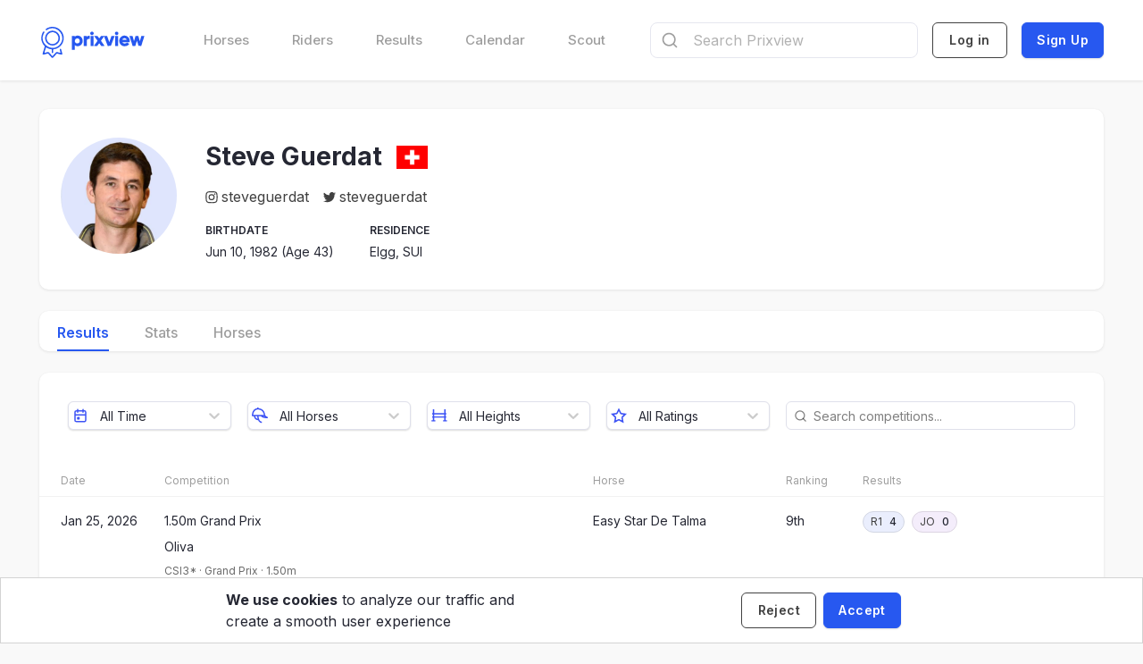

--- FILE ---
content_type: text/html; charset=utf-8
request_url: https://www.prixview.com/riders/steve-guerdat
body_size: 11923
content:
<!DOCTYPE html><html lang="en"><head><meta charSet="utf-8"/><meta name="viewport" content="width=device-width"/><title>Steve Guerdat - Rider, SUI - Prixview</title><meta name="robots" content="index,follow"/><meta name="description" content="Search horse and rider records. Scout for top prospects. Lookup the latest Show Jumping sport results."/><meta name="twitter:card" content="summary_large_image"/><meta name="twitter:site" content="@prixview1"/><meta property="og:title" content="Steve Guerdat - Rider, SUI"/><meta property="og:description" content="Search horse and rider records. Scout for top prospects. Lookup the latest Show Jumping sport results."/><meta property="og:url" content="https://www.prixview.com/riders/steve-guerdat"/><meta property="og:type" content="website"/><meta property="og:image" content="https://dkzn48mvrp407.cloudfront.net/[base64]"/><meta property="og:locale" content="en_US"/><meta property="og:site_name" content="Prixview"/><link rel="canonical" href="https://www.prixview.com/riders/steve-guerdat"/><meta name="next-head-count" content="15"/><style type="text/css">.fresnel-container{margin:0;padding:0;}
@media not all and (min-width:0px) and (max-width:599.98px){.fresnel-at-mobile{display:none!important;}}
@media not all and (min-width:600px) and (max-width:899.98px){.fresnel-at-tablet{display:none!important;}}
@media not all and (min-width:900px){.fresnel-at-desktop{display:none!important;}}
@media not all and (max-width:599.98px){.fresnel-lessThan-tablet{display:none!important;}}
@media not all and (max-width:899.98px){.fresnel-lessThan-desktop{display:none!important;}}
@media not all and (min-width:600px){.fresnel-greaterThan-mobile{display:none!important;}}
@media not all and (min-width:900px){.fresnel-greaterThan-tablet{display:none!important;}}
@media not all and (min-width:0px){.fresnel-greaterThanOrEqual-mobile{display:none!important;}}
@media not all and (min-width:600px){.fresnel-greaterThanOrEqual-tablet{display:none!important;}}
@media not all and (min-width:900px){.fresnel-greaterThanOrEqual-desktop{display:none!important;}}
@media not all and (min-width:0px) and (max-width:599.98px){.fresnel-between-mobile-tablet{display:none!important;}}
@media not all and (min-width:0px) and (max-width:899.98px){.fresnel-between-mobile-desktop{display:none!important;}}
@media not all and (min-width:600px) and (max-width:899.98px){.fresnel-between-tablet-desktop{display:none!important;}}</style><link rel="preconnect" href="https://fonts.googleapis.com"/><link rel="preconnect" href="https://fonts.gstatic.com" crossorigin=""/><link rel="stylesheet" data-href="https://fonts.googleapis.com/css2?family=Inter:wght@400;500;600;700&amp;display=swap"/><meta name="theme-color" content="#FFFFFF"/><meta name="msapplication-navbutton-color" content="#FFFFFF"/><meta name="apple-mobile-web-app-status-bar-style" content="#FFFFFF"/><script async="" src="https://maps.googleapis.com/maps/api/js?key=AIzaSyACcdXLS8S8yM9k-DCLM3xnYVPuQZ6h1Jc&amp;libraries=places"></script><script src="https://www.paypalobjects.com/js/external/api.js"></script><script>
                            
                            // Intercom 
                            (function(){var w=window;var ic=w.Intercom;if(typeof ic==="function"){ic('reattach_activator');ic('update',w.intercomSettings);}else{var d=document;var i=function(){i.c(arguments);};i.q=[];i.c=function(args){i.q.push(args);};w.Intercom=i;var l=function(){var s=d.createElement('script');s.type='text/javascript';s.async=true;s.src='https://widget.intercom.io/widget/b0w2bfkx';var x=d.getElementsByTagName('script')[0];x.parentNode.insertBefore(s,x);};if(document.readyState==='complete'){l();}else if(w.attachEvent){w.attachEvent('onload',l);}else{w.addEventListener('load',l,false);}}})();
                        </script><link data-next-font="" rel="preconnect" href="/" crossorigin="anonymous"/><link rel="preload" href="/_next/static/css/70dd60f5112a694f.css" as="style"/><link rel="stylesheet" href="/_next/static/css/70dd60f5112a694f.css" data-n-g=""/><noscript data-n-css=""></noscript><script defer="" nomodule="" src="/_next/static/chunks/polyfills-c67a75d1b6f99dc8.js"></script><script src="/_next/static/chunks/webpack-6247398dcbfa4a03.js" defer=""></script><script src="/_next/static/chunks/framework-d03eed6a2033b9ec.js" defer=""></script><script src="/_next/static/chunks/main-e7e11509df072ce8.js" defer=""></script><script src="/_next/static/chunks/pages/_app-e53bb91e094af96c.js" defer=""></script><script src="/_next/static/chunks/1418-aa25d3085a347664.js" defer=""></script><script src="/_next/static/chunks/4106-01168b00d8159348.js" defer=""></script><script src="/_next/static/chunks/6426-1155470925d642af.js" defer=""></script><script src="/_next/static/chunks/8040-fd8b17d8406f561e.js" defer=""></script><script src="/_next/static/chunks/7890-1b0dcf7a37d0e476.js" defer=""></script><script src="/_next/static/chunks/5362-9d5a43c2fbc14221.js" defer=""></script><script src="/_next/static/chunks/6641-1a8951fa2c2df31f.js" defer=""></script><script src="/_next/static/chunks/8437-246482a34bd29d1b.js" defer=""></script><script src="/_next/static/chunks/6663-f78a7f88ab7129bd.js" defer=""></script><script src="/_next/static/chunks/2046-68f8f472854f8ed2.js" defer=""></script><script src="/_next/static/chunks/pages/riders/%5BriderSlug%5D-7e3c83544c5d0739.js" defer=""></script><script src="/_next/static/kVwHcNZmQAbbJLtWqfiBP/_buildManifest.js" defer=""></script><script src="/_next/static/kVwHcNZmQAbbJLtWqfiBP/_ssgManifest.js" defer=""></script><link rel="stylesheet" href="https://fonts.googleapis.com/css2?family=Inter:wght@400;500;600;700&display=swap"/></head><body><div id="__next"><style data-emotion-css="13vn7zu">.css-13vn7zu{height:90px;-webkit-box-pack:center;-webkit-justify-content:center;-ms-flex-pack:center;justify-content:center;margin:auto;background-color:#FFFFFF;box-shadow: 0px 0px 1px rgba(48,49,51,0.05), 0px 1px 3px rgba(48,49,51,0.1);}@media (max-width:599px){.css-13vn7zu{display:none;}}</style><style data-emotion-css="bca4mk">.css-bca4mk{box-sizing:border-box;margin:0;min-width:0;display:-webkit-box;display:-webkit-flex;display:-ms-flexbox;display:flex;height:90px;-webkit-box-pack:center;-webkit-justify-content:center;-ms-flex-pack:center;justify-content:center;margin:auto;background-color:#FFFFFF;box-shadow: 0px 0px 1px rgba(48,49,51,0.05), 0px 1px 3px rgba(48,49,51,0.1);}@media (max-width:599px){.css-bca4mk{display:none;}}</style><div class="css-bca4mk"><style data-emotion-css="1eyypya">.css-1eyypya{-webkit-flex:1 1 0;-ms-flex:1 1 0;flex:1 1 0;-webkit-flex-direction:row;-ms-flex-direction:row;flex-direction:row;-webkit-align-items:center;-webkit-box-align:center;-ms-flex-align:center;align-items:center;-webkit-box-pack:start;-webkit-justify-content:flex-start;-ms-flex-pack:start;justify-content:flex-start;max-width:1256px;width:100%;padding-left:32px;padding-right:32px;}@media (max-width:599px){.css-1eyypya{padding-left:0px;padding-right:0px;}}</style><style data-emotion-css="15evtex">.css-15evtex{box-sizing:border-box;margin:0;min-width:0;display:-webkit-box;display:-webkit-flex;display:-ms-flexbox;display:flex;-webkit-flex:1 1 0;-ms-flex:1 1 0;flex:1 1 0;-webkit-flex-direction:row;-ms-flex-direction:row;flex-direction:row;-webkit-align-items:center;-webkit-box-align:center;-ms-flex-align:center;align-items:center;-webkit-box-pack:start;-webkit-justify-content:flex-start;-ms-flex-pack:start;justify-content:flex-start;max-width:1256px;width:100%;padding-left:32px;padding-right:32px;}@media (max-width:599px){.css-15evtex{padding-left:0px;padding-right:0px;}}</style><div class="css-15evtex"><style data-emotion-css="6ccoe1">.css-6ccoe1{box-sizing:border-box;margin:0;min-width:0;display:-webkit-box;display:-webkit-flex;display:-ms-flexbox;display:flex;font-size:12.5px;font-weight:700;color:#FFFFFF;}</style><div class="css-6ccoe1"><style data-emotion-css="o3npa">.css-o3npa{-webkit-flex:1 1 auto;-ms-flex:1 1 auto;flex:1 1 auto;margin-right:48px;white-space:nowrap;}</style><style data-emotion-css="u8vi5a">.css-u8vi5a{box-sizing:border-box;margin:0;min-width:0;-webkit-flex:1 1 auto;-ms-flex:1 1 auto;flex:1 1 auto;margin-right:48px;white-space:nowrap;}</style><div class="css-u8vi5a"><style data-emotion-css="4dqgx2">.css-4dqgx2{font-size:15px;font-weight:500;color:#9E9E9E;}.css-4dqgx2:hover{color:#BABABA;}</style><a href="/search/horses"><style data-emotion-css="1s4062z">.css-1s4062z{box-sizing:border-box;margin:0;min-width:0;-webkit-text-decoration:none;text-decoration:none;cursor:pointer;color:#2758F0;font-size:15px;font-weight:500;color:#9E9E9E;}.css-1s4062z:hover{opacity:1;}@media screen and (min-width:600px){.css-1s4062z:hover{opacity:0.6;}}.css-1s4062z:hover{color:#BABABA;}</style><div class=" css-1s4062z">Horses</div></a></div><div class="css-u8vi5a"><a href="/search/riders"><div class=" css-1s4062z">Riders</div></a></div><div class="css-u8vi5a"><a href="/search/competitions"><div class=" css-1s4062z">Results</div></a></div><div class="css-u8vi5a"><a href="/calendar"><div class=" css-1s4062z">Calendar</div></a></div><div class="css-u8vi5a"><a href="/scout"><div class=" css-1s4062z">Scout</div></a></div></div><style data-emotion-css="w9d9dr">.css-w9d9dr{box-sizing:border-box;margin:0;min-width:0;-webkit-flex:2;-ms-flex:2;flex:2;}</style><div class="css-w9d9dr"></div></div></div><style data-emotion-css="kfdwmy">.css-kfdwmy{height:56px;-webkit-flex-direction:row;-ms-flex-direction:row;flex-direction:row;-webkit-align-items:center;-webkit-box-align:center;-ms-flex-align:center;align-items:center;-webkit-box-pack:justify;-webkit-justify-content:space-between;-ms-flex-pack:justify;justify-content:space-between;width:100%;padding-left:16px;padding-right:16px;margin:auto;position:fixed;top:0;left:0;right:0;z-index:99;color:#252733;background-color:#FFFFFF;box-shadow:0px 0px 1px rgba(48,49,51,0.05),0px 1px 3px rgba(48,49,51,0.1);}@media (min-width:600px){.css-kfdwmy{display:none;}}</style><style data-emotion-css="nqlqta">.css-nqlqta{box-sizing:border-box;margin:0;min-width:0;display:-webkit-box;display:-webkit-flex;display:-ms-flexbox;display:flex;height:56px;-webkit-flex-direction:row;-ms-flex-direction:row;flex-direction:row;-webkit-align-items:center;-webkit-box-align:center;-ms-flex-align:center;align-items:center;-webkit-box-pack:justify;-webkit-justify-content:space-between;-ms-flex-pack:justify;justify-content:space-between;width:100%;padding-left:16px;padding-right:16px;margin:auto;position:fixed;top:0;left:0;right:0;z-index:99;color:#252733;background-color:#FFFFFF;box-shadow:0px 0px 1px rgba(48,49,51,0.05),0px 1px 3px rgba(48,49,51,0.1);}@media (min-width:600px){.css-nqlqta{display:none;}}</style><div class="css-nqlqta"><style data-emotion-css="1xrrcjq">.css-1xrrcjq{height:26px;margin-top:4px;}</style><a href="/"><style data-emotion-css="ldszm2">.css-ldszm2{box-sizing:border-box;margin:0;min-width:0;-webkit-text-decoration:none;text-decoration:none;cursor:pointer;color:#2758F0;height:26px;margin-top:4px;}.css-ldszm2:hover{opacity:1;}@media screen and (min-width:600px){.css-ldszm2:hover{opacity:1;}}</style><div class="css-ldszm2"></div></a><style data-emotion-css="zkfaav">.css-zkfaav{box-sizing:border-box;margin:0;min-width:0;-webkit-align-items:center;-webkit-box-align:center;-ms-flex-align:center;align-items:center;display:-webkit-box;display:-webkit-flex;display:-ms-flexbox;display:flex;}</style><div class="css-zkfaav"><a href="/search/riders"><style data-emotion-css="ehri6j">.css-ehri6j{box-sizing:border-box;margin:0;min-width:0;-webkit-text-decoration:none;text-decoration:none;cursor:pointer;color:#2758F0;margin-right:12px;}.css-ehri6j:hover{opacity:1;}@media screen and (min-width:600px){.css-ehri6j:hover{opacity:1;}}</style><div class="css-ehri6j"><style data-emotion-css="zp23c2">.css-zp23c2{box-sizing:border-box;margin:0;min-width:0;-webkit-appearance:none;-moz-appearance:none;appearance:none;display:inline-block;text-align:center;line-height:inherit;-webkit-text-decoration:none;text-decoration:none;font-size:inherit;padding-left:8px;padding-right:8px;padding-top:4px;padding-bottom:4px;color:#FFFFFF;background-color:#2758F0;border:0;border-radius:12px;padding:0;margin:0;border:none;outline:none;background:none;cursor:pointer;border:none;background-image:none;background-color:transparent;box-shadow:none;outline:none;-webkit-appearance:none;}</style><button type="button" class="css-zp23c2"></button></div></a><button type="button" class="css-zp23c2"></button></div></div><style data-emotion-css="1hnz0j3">.css-1hnz0j3{height:55px;}@media (min-width:600px){.css-1hnz0j3{display:none;}}</style><style data-emotion-css="4oexu4">.css-4oexu4{box-sizing:border-box;margin:0;min-width:0;height:55px;}@media (min-width:600px){.css-4oexu4{display:none;}}</style><div class="css-4oexu4"></div><style data-emotion-css="roc3q">.css-roc3q{-webkit-flex:1 1 auto;-ms-flex:1 1 auto;flex:1 1 auto;min-height:calc(100vh - 90px);width:100%;max-width:1256px;padding-left:32px;padding-right:32px;padding-top:32px;padding-bottom:110px;margin:auto;}@media (max-width:599px){.css-roc3q{min-height:calc(100vh - 56px);padding-top:0px;padding-left:0px;padding-right:0px;padding-bottom:64px;}}</style><style data-emotion-css="6k6rlw">.css-6k6rlw{box-sizing:border-box;margin:0;min-width:0;-webkit-flex:1 1 auto;-ms-flex:1 1 auto;flex:1 1 auto;min-height:calc(100vh - 90px);width:100%;max-width:1256px;padding-left:32px;padding-right:32px;padding-top:32px;padding-bottom:110px;margin:auto;}@media (max-width:599px){.css-6k6rlw{min-height:calc(100vh - 56px);padding-top:0px;padding-left:0px;padding-right:0px;padding-bottom:64px;}}</style><div class="css-6k6rlw"><style data-emotion-css="pemi2b">.css-pemi2b{box-sizing:border-box;margin:0;min-width:0;height:100%;-webkit-flex-direction:column;-ms-flex-direction:column;flex-direction:column;display:-webkit-box;display:-webkit-flex;display:-ms-flexbox;display:flex;}</style><div class="css-pemi2b"><style data-emotion-css="ssgeaj">.css-ssgeaj{padding-left:0 !important;padding-right:0 !important;height:auto;background:transparent;z-index:1;-webkit-align-items:center;-webkit-box-align:center;-ms-flex-align:center;align-items:center;background-color:#FFFFFF;margin-bottom:24px;width:100%;display:-webkit-box;display:-webkit-flex;display:-ms-flexbox;display:flex;-webkit-align-items:stretch;-webkit-box-align:stretch;-ms-flex-align:stretch;align-items:stretch;}@media (max-width:899px){.css-ssgeaj{height:auto;-webkit-flex-direction:column;-ms-flex-direction:column;flex-direction:column;margin-bottom:16px;}}@media (max-width:599px){.css-ssgeaj{padding-top:24px;padding-bottom:24px;}}</style><style data-emotion-css="i7vuz5">.css-i7vuz5{border-radius:10px;padding:32px;box-shadow:0px 0px 1px rgba(48,49,51,0.05),0px 1px 3px rgba(48,49,51,0.1);padding-left:0 !important;padding-right:0 !important;height:auto;background:transparent;z-index:1;-webkit-align-items:center;-webkit-box-align:center;-ms-flex-align:center;align-items:center;background-color:#FFFFFF;margin-bottom:24px;width:100%;display:-webkit-box;display:-webkit-flex;display:-ms-flexbox;display:flex;-webkit-align-items:stretch;-webkit-box-align:stretch;-ms-flex-align:stretch;align-items:stretch;}@media (max-width:599px){.css-i7vuz5{border-radius:0px;padding:32px 12px;}}@media (max-width:899px){.css-i7vuz5{height:auto;-webkit-flex-direction:column;-ms-flex-direction:column;flex-direction:column;margin-bottom:16px;}}@media (max-width:599px){.css-i7vuz5{padding-top:24px;padding-bottom:24px;}}</style><style data-emotion-css="1uaw1b1">.css-1uaw1b1{box-sizing:border-box;margin:0;min-width:0;background-color:#FFFFFF;border-radius:10px;padding:32px;box-shadow:0px 0px 1px rgba(48,49,51,0.05),0px 1px 3px rgba(48,49,51,0.1);padding-left:0 !important;padding-right:0 !important;height:auto;background:transparent;z-index:1;-webkit-align-items:center;-webkit-box-align:center;-ms-flex-align:center;align-items:center;background-color:#FFFFFF;margin-bottom:24px;width:100%;display:-webkit-box;display:-webkit-flex;display:-ms-flexbox;display:flex;-webkit-align-items:stretch;-webkit-box-align:stretch;-ms-flex-align:stretch;align-items:stretch;}@media (max-width:599px){.css-1uaw1b1{border-radius:0px;padding:32px 12px;}}@media (max-width:899px){.css-1uaw1b1{height:auto;-webkit-flex-direction:column;-ms-flex-direction:column;flex-direction:column;margin-bottom:16px;}}@media (max-width:599px){.css-1uaw1b1{padding-top:24px;padding-bottom:24px;}}</style><div class="css-1uaw1b1"><style data-emotion-css="yqdh5z">.css-yqdh5z{box-sizing:border-box;margin:0;min-width:0;-webkit-flex:1;-ms-flex:1;flex:1;padding-left:12px;padding-right:12px;display:-webkit-box;display:-webkit-flex;display:-ms-flexbox;display:flex;}@media screen and (min-width:600px){.css-yqdh5z{padding-left:16px;padding-right:16px;}}@media screen and (min-width:900px){.css-yqdh5z{padding-left:24px;padding-right:24px;}}</style><div class="css-yqdh5z"><style data-emotion-css="1x2mlwf">.css-1x2mlwf{box-sizing:border-box;margin:0;min-width:0;-webkit-flex:0 0 auto;-ms-flex:0 0 auto;flex:0 0 auto;display:-webkit-box;display:-webkit-flex;display:-ms-flexbox;display:flex;}</style><div class="css-1x2mlwf"><style data-emotion-css="15k2amw">.css-15k2amw{border-radius:130px;background-color:#f6fafc;overflow:hidden;}</style><style data-emotion-css="ptnumu">.css-ptnumu{box-sizing:border-box;margin:0;min-width:0;width:130px;height:130px;min-width:130px;border-radius:130px;background-color:#f6fafc;overflow:hidden;}</style><div class="css-ptnumu"><style data-emotion-css="i58a27">.css-i58a27{box-sizing:border-box;margin:0;min-width:0;max-width:100%;height:auto;object-fit:cover;width:130px;height:130px;}</style><img src="https://dkzn48mvrp407.cloudfront.net/[base64]" class="css-i58a27"/></div></div><style data-emotion-css="14jj001">.css-14jj001{box-sizing:border-box;margin:0;min-width:0;justify-self:flex-start;-webkit-flex-direction:column;-ms-flex-direction:column;flex-direction:column;-webkit-flex:1;-ms-flex:1;flex:1;-webkit-box-pack:center;-webkit-justify-content:center;-ms-flex-pack:center;justify-content:center;margin-left:12px;display:-webkit-box;display:-webkit-flex;display:-ms-flexbox;display:flex;}@media screen and (min-width:600px){.css-14jj001{margin-left:24px;}}@media screen and (min-width:900px){.css-14jj001{margin-left:32px;}}</style><div class="css-14jj001"><style data-emotion-css="bawq80">.css-bawq80{box-sizing:border-box;margin:0;min-width:0;overflow:hidden;white-space:nowrap;-webkit-align-items:center;-webkit-box-align:center;-ms-flex-align:center;align-items:center;display:-webkit-box;display:-webkit-flex;display:-ms-flexbox;display:flex;}</style><div class="css-bawq80"><style data-emotion-css="jwa9rk">.css-jwa9rk{box-sizing:border-box;margin:0;min-width:0;white-space:normal;font-weight:600;font-size:18px;}@media screen and (min-width:600px){.css-jwa9rk{font-weight:600;font-size:28px;}}@media screen and (min-width:900px){.css-jwa9rk{font-weight:700;font-size:28px;}}</style><div class="css-jwa9rk">Steve Guerdat</div><style data-emotion-css="181f0mg">.css-181f0mg{box-sizing:border-box;margin:0;min-width:0;margin-left:8px;margin-top:0;font-size:18px;}@media screen and (min-width:600px){.css-181f0mg{margin-left:16px;margin-top:2px;font-size:28px;}}@media screen and (min-width:900px){.css-181f0mg{margin-left:16px;margin-top:2px;font-size:28px;}}</style><div class="css-181f0mg"><img src="https://dkzn48mvrp407.cloudfront.net/eyJidWNrZXQiOiJwcml4dmlldy1wcm9kIiwia2V5IjoiaW1hZ2VzL2NvdW50cnlfZmxhZ3MvY2guc3ZnIiwiZWRpdHMiOnsianBlZyI6eyJxdWFsaXR5Ijo5MH0sInJlc2l6ZSI6eyJ3aXRob3V0RW5sYXJnZW1lbnQiOmZhbHNlfX19" alt="CH" width="35px" height="24px"/></div></div><div class="css-bawq80"></div><style data-emotion-css="e6kitj">.css-e6kitj{box-sizing:border-box;margin:0;min-width:0;overflow:hidden;white-space:nowrap;-webkit-flex-direction:row;-ms-flex-direction:row;flex-direction:row;margin-top:4px;display:-webkit-box;display:-webkit-flex;display:-ms-flexbox;display:flex;}@media screen and (min-width:600px){.css-e6kitj{margin-top:12px;}}@media screen and (min-width:900px){.css-e6kitj{margin-top:12px;}}</style><div class="css-e6kitj"><a target="_blank" href="https://instagram.com/steveguerdat"><style data-emotion-css="hie16o">.css-hie16o{box-sizing:border-box;margin:0;min-width:0;-webkit-text-decoration:none;text-decoration:none;cursor:pointer;color:#2758F0;}.css-hie16o:hover{opacity:1;}@media screen and (min-width:600px){.css-hie16o:hover{opacity:1;}}</style><div class="css-hie16o"><style data-emotion-css="11k7ood">.css-11k7ood{box-sizing:border-box;margin:0;min-width:0;margin-right:16px;-webkit-align-items:center;-webkit-box-align:center;-ms-flex-align:center;align-items:center;display:-webkit-box;display:-webkit-flex;display:-ms-flexbox;display:flex;}</style><div class="css-11k7ood"><style data-emotion-css="1lz4x3l">.css-1lz4x3l{color:#414141;font-size:14px;}</style><style data-emotion-css="148sqvw">.css-148sqvw{box-sizing:border-box;margin:0;min-width:0;overflow:hidden;text-overflow:ellipsis;white-space:nowrap;margin-bottom:1px;font-size:14px;color:#414141;font-size:14px;}@media screen and (min-width:600px){.css-148sqvw{font-size:16px;}}@media screen and (min-width:900px){.css-148sqvw{font-size:16px;}}</style><div class="css-148sqvw">steveguerdat</div></div></div></a><a target="_blank" href="https://twitter.com/steveguerdat"><div class="css-hie16o"><div class="css-11k7ood"><div class="css-148sqvw">steveguerdat</div></div></div></a></div><div class="fresnel-container fresnel-greaterThanOrEqual-desktop fresnel-:R4l6kqd6m:"><style data-emotion-css="1uaxf9d">.css-1uaxf9d{box-sizing:border-box;margin:0;min-width:0;margin-top:12px;display:-webkit-box;display:-webkit-flex;display:-ms-flexbox;display:flex;}@media screen and (min-width:600px){.css-1uaxf9d{margin-top:16px;}}@media screen and (min-width:900px){.css-1uaxf9d{margin-top:16px;}}</style><div class="css-1uaxf9d"><style data-emotion-css="1hnk7d1">.css-1hnk7d1{-webkit-flex:0 1 auto;-ms-flex:0 1 auto;flex:0 1 auto;-webkit-flex-direction:column;-ms-flex-direction:column;flex-direction:column;margin-right:40px;}.css-1hnk7d1:last-child{margin-right:0;}@media (max-width:599px){.css-1hnk7d1{margin-right:0;margin-bottom:24px;}.css-1hnk7d1:last-child{margin-bottom:0;}}</style><style data-emotion-css="5h4k2q">.css-5h4k2q{box-sizing:border-box;margin:0;min-width:0;display:-webkit-box;display:-webkit-flex;display:-ms-flexbox;display:flex;-webkit-flex:0 1 auto;-ms-flex:0 1 auto;flex:0 1 auto;-webkit-flex-direction:column;-ms-flex-direction:column;flex-direction:column;margin-right:40px;}.css-5h4k2q:last-child{margin-right:0;}@media (max-width:599px){.css-5h4k2q{margin-right:0;margin-bottom:24px;}.css-5h4k2q:last-child{margin-bottom:0;}}</style><div class="css-5h4k2q"><style data-emotion-css="r5e0ct">.css-r5e0ct{font-size:12px;font-weight:600;margin-bottom:4px;white-space:nowrap;overflow:hidden;text-overflow:ellipsis;}@media (max-width:899px){.css-r5e0ct{font-weight:400;color:#9E9E9E;font-size:10px;}}</style><style data-emotion-css="12otc4i">.css-12otc4i{box-sizing:border-box;margin:0;min-width:0;font-size:12px;font-weight:600;margin-bottom:4px;white-space:nowrap;overflow:hidden;text-overflow:ellipsis;}@media (max-width:899px){.css-12otc4i{font-weight:400;color:#9E9E9E;font-size:10px;}}</style><div class="css-12otc4i">BIRTHDATE</div><style data-emotion-css="lh1uke">.css-lh1uke{font-size:14px;font-weight:400;white-space:nowrap;overflow:hidden;text-overflow:ellipsis;}@media (max-width:899px){.css-lh1uke{font-size:12px;}}</style><style data-emotion-css="mzga9p">.css-mzga9p{box-sizing:border-box;margin:0;min-width:0;font-size:14px;font-weight:400;white-space:nowrap;overflow:hidden;text-overflow:ellipsis;}@media (max-width:899px){.css-mzga9p{font-size:12px;}}</style><div class="css-mzga9p">Jun 10, 1982 (Age 43)</div></div><div class="css-5h4k2q"><div class="css-12otc4i">RESIDENCE</div><div class="css-mzga9p">Elgg, SUI</div></div></div></div></div></div><div class="fresnel-container fresnel-lessThan-desktop fresnel-:Rakqd6m:"><style data-emotion-css="144srbg">.css-144srbg{border-top:1px solid rgba(0,0,0,0.05);}@media (max-width:599px){.css-144srbg{-webkit-flex-direction:column;-ms-flex-direction:column;flex-direction:column;}}</style><style data-emotion-css="6lxi7m">.css-6lxi7m{box-sizing:border-box;margin:0;min-width:0;padding-left:12px;padding-right:12px;margin-top:12px;padding-top:12px;display:-webkit-box;display:-webkit-flex;display:-ms-flexbox;display:flex;border-top:1px solid rgba(0,0,0,0.05);}@media screen and (min-width:600px){.css-6lxi7m{padding-left:16px;padding-right:16px;margin-top:16px;padding-top:16px;}}@media screen and (min-width:900px){.css-6lxi7m{padding-left:24px;padding-right:24px;margin-top:24px;padding-top:24px;}}@media (max-width:599px){.css-6lxi7m{-webkit-flex-direction:column;-ms-flex-direction:column;flex-direction:column;}}</style><div class="css-6lxi7m"><div class="css-5h4k2q"><div class="css-12otc4i">BIRTHDATE</div><div class="css-mzga9p">Jun 10, 1982 (Age 43)</div></div><div class="css-5h4k2q"><div class="css-12otc4i">RESIDENCE</div><div class="css-mzga9p">Elgg, SUI</div></div></div></div></div><style data-emotion-css="ja887k">.css-ja887k{box-sizing:border-box;margin:0;min-width:0;-webkit-flex-direction:column;-ms-flex-direction:column;flex-direction:column;-webkit-flex:1;-ms-flex:1;flex:1;display:-webkit-box;display:-webkit-flex;display:-ms-flexbox;display:flex;}</style><div class="css-ja887k"><style data-emotion-css="10fh2m0">.css-10fh2m0{border-radius:10px;padding:32px;box-shadow:0px 0px 1px rgba(48,49,51,0.05),0px 1px 3px rgba(48,49,51,0.1);}@media (max-width:599px){.css-10fh2m0{border-radius:0px;padding:32px 12px;}}</style><style data-emotion-css="vha9nz">.css-vha9nz{box-sizing:border-box;margin:0;min-width:0;background-color:#FFFFFF;padding-left:0 !important;padding-bottom:0 !important;padding-right:0 !important;padding-top:5px !important;margin-bottom:16px;border-radius:10px;padding:32px;box-shadow:0px 0px 1px rgba(48,49,51,0.05),0px 1px 3px rgba(48,49,51,0.1);}@media screen and (min-width:600px){.css-vha9nz{margin-bottom:16px;}}@media screen and (min-width:900px){.css-vha9nz{margin-bottom:24px;}}@media (max-width:599px){.css-vha9nz{border-radius:0px;padding:32px 12px;}}</style><div class="css-vha9nz"><style data-emotion-css="47l7ot">.css-47l7ot{box-sizing:border-box;margin:0;min-width:0;height:auto;width:100%;position:relative;-webkit-flex-direction:row;-ms-flex-direction:row;flex-direction:row;display:-webkit-box;display:-webkit-flex;display:-ms-flexbox;display:flex;}</style><div class="css-47l7ot"><style data-emotion-css="1600qt9">.css-1600qt9{-webkit-flex-direction:row;-ms-flex-direction:row;flex-direction:row;-webkit-flex-wrap:wrap;-ms-flex-wrap:wrap;flex-wrap:wrap;width:100%;height:100%;position:relative;}</style><style data-emotion-css="55a6am">.css-55a6am{box-sizing:border-box;margin:0;min-width:0;display:-webkit-box;display:-webkit-flex;display:-ms-flexbox;display:flex;-webkit-flex-direction:row;-ms-flex-direction:row;flex-direction:row;-webkit-flex-wrap:wrap;-ms-flex-wrap:wrap;flex-wrap:wrap;width:100%;height:100%;position:relative;}</style><div class="css-55a6am"><style data-emotion-css="cgs2v3">.css-cgs2v3{-webkit-flex-direction:row;-ms-flex-direction:row;flex-direction:row;-webkit-align-items:center;-webkit-box-align:center;-ms-flex-align:center;align-items:center;-webkit-box-pack:center;-webkit-justify-content:center;-ms-flex-pack:center;justify-content:center;cursor:pointer;-webkit-flex:0 0 auto;-ms-flex:0 0 auto;flex:0 0 auto;margin:0 20px;-webkit-user-select:none;-moz-user-select:none;-ms-user-select:none;user-select:none;height:40px;}@media (max-width:599px){.css-cgs2v3{margin:0 18px;}}</style><style data-emotion-css="lw0raa">.css-lw0raa{box-sizing:border-box;margin:0;min-width:0;border-bottom:2px solid transparent;border-bottom-color:#2758F0;display:-webkit-box;display:-webkit-flex;display:-ms-flexbox;display:flex;-webkit-flex-direction:row;-ms-flex-direction:row;flex-direction:row;-webkit-align-items:center;-webkit-box-align:center;-ms-flex-align:center;align-items:center;-webkit-box-pack:center;-webkit-justify-content:center;-ms-flex-pack:center;justify-content:center;cursor:pointer;-webkit-flex:0 0 auto;-ms-flex:0 0 auto;flex:0 0 auto;margin:0 20px;-webkit-user-select:none;-moz-user-select:none;-ms-user-select:none;user-select:none;height:40px;}@media (max-width:599px){.css-lw0raa{margin:0 18px;}}</style><a href="/riders/steve-guerdat"><style data-emotion-css="1nm64ou">.css-1nm64ou{box-sizing:border-box;margin:0;min-width:0;-webkit-text-decoration:none;text-decoration:none;cursor:pointer;color:#2758F0;box-sizing:border-box;margin:0;min-width:0;border-bottom:2px solid transparent;border-bottom-color:#2758F0;display:-webkit-box;display:-webkit-flex;display:-ms-flexbox;display:flex;-webkit-flex-direction:row;-ms-flex-direction:row;flex-direction:row;-webkit-align-items:center;-webkit-box-align:center;-ms-flex-align:center;align-items:center;-webkit-box-pack:center;-webkit-justify-content:center;-ms-flex-pack:center;justify-content:center;cursor:pointer;-webkit-flex:0 0 auto;-ms-flex:0 0 auto;flex:0 0 auto;margin:0 20px;-webkit-user-select:none;-moz-user-select:none;-ms-user-select:none;user-select:none;height:40px;}.css-1nm64ou:hover{opacity:1;}@media screen and (min-width:600px){.css-1nm64ou:hover{opacity:1;}}@media (max-width:599px){.css-1nm64ou{margin:0 18px;}}</style><div data-idx="0" class="css-1nm64ou"><style data-emotion-css="boojrv">.css-boojrv{font-size:16px;}@media (max-width:599px){.css-boojrv{font-size:12px;}}</style><style data-emotion-css="mebuie">.css-mebuie{box-sizing:border-box;margin:0;min-width:0;font-weight:600;color:#2758F0;font-size:16px;}@media (max-width:599px){.css-mebuie{font-size:12px;}}</style><div class="css-mebuie">Results</div></div></a><style data-emotion-css="jebj92">.css-jebj92{box-sizing:border-box;margin:0;min-width:0;border-bottom:2px solid transparent;display:-webkit-box;display:-webkit-flex;display:-ms-flexbox;display:flex;-webkit-flex-direction:row;-ms-flex-direction:row;flex-direction:row;-webkit-align-items:center;-webkit-box-align:center;-ms-flex-align:center;align-items:center;-webkit-box-pack:center;-webkit-justify-content:center;-ms-flex-pack:center;justify-content:center;cursor:pointer;-webkit-flex:0 0 auto;-ms-flex:0 0 auto;flex:0 0 auto;margin:0 20px;-webkit-user-select:none;-moz-user-select:none;-ms-user-select:none;user-select:none;height:40px;}@media (max-width:599px){.css-jebj92{margin:0 18px;}}</style><a href="/riders/steve-guerdat/stats"><style data-emotion-css="1bq1m94">.css-1bq1m94{box-sizing:border-box;margin:0;min-width:0;-webkit-text-decoration:none;text-decoration:none;cursor:pointer;color:#2758F0;box-sizing:border-box;margin:0;min-width:0;border-bottom:2px solid transparent;display:-webkit-box;display:-webkit-flex;display:-ms-flexbox;display:flex;-webkit-flex-direction:row;-ms-flex-direction:row;flex-direction:row;-webkit-align-items:center;-webkit-box-align:center;-ms-flex-align:center;align-items:center;-webkit-box-pack:center;-webkit-justify-content:center;-ms-flex-pack:center;justify-content:center;cursor:pointer;-webkit-flex:0 0 auto;-ms-flex:0 0 auto;flex:0 0 auto;margin:0 20px;-webkit-user-select:none;-moz-user-select:none;-ms-user-select:none;user-select:none;height:40px;}.css-1bq1m94:hover{opacity:1;}@media screen and (min-width:600px){.css-1bq1m94:hover{opacity:1;}}@media (max-width:599px){.css-1bq1m94{margin:0 18px;}}</style><div data-idx="1" class="css-1bq1m94"><style data-emotion-css="1508wkh">.css-1508wkh{box-sizing:border-box;margin:0;min-width:0;font-weight:500;color:#9E9E9E;font-size:16px;}.css-1508wkh:hover{color:#252733;}@media (max-width:599px){.css-1508wkh{font-size:12px;}}</style><div class="css-1508wkh">Stats</div></div></a><a href="/riders/steve-guerdat/horses"><div data-idx="2" class="css-1bq1m94"><div class="css-1508wkh">Horses</div></div></a></div></div></div><style data-emotion-css="1qgqfsq">.css-1qgqfsq{padding-left:0 !important;padding-right:0 !important;}</style><style data-emotion-css="hlx304">.css-hlx304{border-radius:10px;padding:32px;box-shadow:0px 0px 1px rgba(48,49,51,0.05),0px 1px 3px rgba(48,49,51,0.1);padding-left:0 !important;padding-right:0 !important;}@media (max-width:599px){.css-hlx304{border-radius:0px;padding:32px 12px;}}</style><style data-emotion-css="yipot5">.css-yipot5{box-sizing:border-box;margin:0;min-width:0;background-color:#FFFFFF;border-radius:10px;padding:32px;box-shadow:0px 0px 1px rgba(48,49,51,0.05),0px 1px 3px rgba(48,49,51,0.1);padding-left:0 !important;padding-right:0 !important;}@media (max-width:599px){.css-yipot5{border-radius:0px;padding:32px 12px;}}</style><div class="css-yipot5"><style data-emotion-css="1qk1915">.css-1qk1915{padding:0px 32px;}@media (max-width:599px){.css-1qk1915{padding:0px 12px;}}</style><style data-emotion-css="w8wucz">.css-w8wucz{box-sizing:border-box;margin:0;min-width:0;padding:0px 32px;}@media (max-width:599px){.css-w8wucz{padding:0px 12px;}}</style><div class="css-w8wucz"><style data-emotion-css="vurnku">.css-vurnku{box-sizing:border-box;margin:0;min-width:0;}</style><div class="css-vurnku"><style data-emotion-css="xuj1o2">.css-xuj1o2::-webkit-scrollbar{display:none;}@media (max-width:599px){.css-xuj1o2{margin-left:-6px;margin-right:-6px;-webkit-flex-wrap:wrap;-ms-flex-wrap:wrap;flex-wrap:wrap;-webkit-box-pack:justify;-webkit-justify-content:space-between;-ms-flex-pack:justify;justify-content:space-between;}}</style><style data-emotion-css="p1lijx">.css-p1lijx{box-sizing:border-box;margin:0;min-width:0;display:-webkit-box;display:-webkit-flex;display:-ms-flexbox;display:flex;}.css-p1lijx::-webkit-scrollbar{display:none;}@media (max-width:599px){.css-p1lijx{margin-left:-6px;margin-right:-6px;-webkit-flex-wrap:wrap;-ms-flex-wrap:wrap;flex-wrap:wrap;-webkit-box-pack:justify;-webkit-justify-content:space-between;-ms-flex-pack:justify;justify-content:space-between;}}</style><div class="css-p1lijx"><style data-emotion-css="ofwg04">.css-ofwg04{-webkit-flex:0 0 183px;-ms-flex:0 0 183px;flex:0 0 183px;margin-right:18px;height:32px;}@media (max-width:899px){.css-ofwg04{-webkit-flex:0 0 151px;-ms-flex:0 0 151px;flex:0 0 151px;}}@media (max-width:899px){.css-ofwg04{margin-right:16px;}}@media (max-width:599px){.css-ofwg04{-webkit-flex:0 0 50%;-ms-flex:0 0 50%;flex:0 0 50%;padding:0 6px;margin-right:0px;margin-bottom:12px;}}</style><style data-emotion-css="1p07nm2">.css-1p07nm2{box-sizing:border-box;margin:0;min-width:0;-webkit-flex:0 0 183px;-ms-flex:0 0 183px;flex:0 0 183px;margin-right:18px;height:32px;}@media (max-width:899px){.css-1p07nm2{-webkit-flex:0 0 151px;-ms-flex:0 0 151px;flex:0 0 151px;}}@media (max-width:899px){.css-1p07nm2{margin-right:16px;}}@media (max-width:599px){.css-1p07nm2{-webkit-flex:0 0 50%;-ms-flex:0 0 50%;flex:0 0 50%;padding:0 6px;margin-right:0px;margin-bottom:12px;}}</style><div class="css-1p07nm2"><style data-emotion-css="u87zrf-container">.css-u87zrf-container{position:relative;box-sizing:border-box;min-height:32px;font-size:14px;}@media (max-width:599px){.css-u87zrf-container{font-size:16px !important;}}@media (max-width:899px){.css-u87zrf-container{font-size:14px;}}</style><div class=" css-u87zrf-container"><style data-emotion-css="1se4ld4-control">.css-1se4ld4-control{-webkit-align-items:center;-webkit-box-align:center;-ms-flex-align:center;align-items:center;background-color:#FFFFFF;border-color:hsl(0,0%,80%);border-radius:6px;border-style:solid;border-width:1px;box-shadow:0px 1px 2px rgba(0,0,0,0.14);cursor:default;display:-webkit-box;display:-webkit-flex;display:-ms-flexbox;display:flex;-webkit-flex-wrap:wrap;-ms-flex-wrap:wrap;flex-wrap:wrap;-webkit-box-pack:justify;-webkit-justify-content:space-between;-ms-flex-pack:justify;justify-content:space-between;min-height:32px;outline:0 !important;position:relative;-webkit-transition:all 100ms;transition:all 100ms;box-sizing:border-box;border:1px solid #DFE0EB;}.css-1se4ld4-control:hover{border-color:#B3B3B3;}</style><div class=" css-1se4ld4-control"><style data-emotion-css="1gclxhs">.css-1gclxhs{-webkit-flex-direction:row;-ms-flex-direction:row;flex-direction:row;-webkit-align-items:flex-start;-webkit-box-align:flex-start;-ms-flex-align:flex-start;align-items:flex-start;padding-left:4px;padding-right:5px;}</style><style data-emotion-css="1fevz6v">.css-1fevz6v{box-sizing:border-box;margin:0;min-width:0;display:-webkit-box;display:-webkit-flex;display:-ms-flexbox;display:flex;-webkit-flex-direction:row;-ms-flex-direction:row;flex-direction:row;-webkit-align-items:flex-start;-webkit-box-align:flex-start;-ms-flex-align:flex-start;align-items:flex-start;padding-left:4px;padding-right:5px;}</style><div class="css-1fevz6v"></div><style data-emotion-css="1yg6uc0">.css-1yg6uc0{-webkit-align-items:center;-webkit-box-align:center;-ms-flex-align:center;align-items:center;display:-webkit-box;display:-webkit-flex;display:-ms-flexbox;display:flex;-webkit-flex:1 1 0%;-ms-flex:1 1 0%;flex:1 1 0%;-webkit-flex-wrap:nowrap;-ms-flex-wrap:nowrap;flex-wrap:nowrap;padding:2px 8px;-webkit-overflow-scrolling:touch;position:relative;overflow:hidden;box-sizing:border-box;white-space:nowrap;}</style><div class=" css-1yg6uc0"><style data-emotion-css="o3mder">.css-o3mder{overflow:hidden;text-overflow:ellipsis;display:block;}</style><style data-emotion-css="12l6e3m">.css-12l6e3m{box-sizing:border-box;margin:0;min-width:0;display:-webkit-box;display:-webkit-flex;display:-ms-flexbox;display:flex;overflow:hidden;text-overflow:ellipsis;display:block;}</style><div class="css-12l6e3m">All Time</div><style data-emotion-css="62g3xt-dummyInput">.css-62g3xt-dummyInput{background:0;border:0;font-size:inherit;outline:0;padding:0;width:1px;color:transparent;left:-100px;opacity:0;position:relative;-webkit-transform:scale(0);-ms-transform:scale(0);transform:scale(0);}</style><input id="react-select-2-input" readonly="" tabindex="0" aria-autocomplete="list" class="css-62g3xt-dummyInput" value=""/></div><style data-emotion-css="1wy0on6">.css-1wy0on6{-webkit-align-items:center;-webkit-box-align:center;-ms-flex-align:center;align-items:center;-webkit-align-self:stretch;-ms-flex-item-align:stretch;align-self:stretch;display:-webkit-box;display:-webkit-flex;display:-ms-flexbox;display:flex;-webkit-flex-shrink:0;-ms-flex-negative:0;flex-shrink:0;box-sizing:border-box;}</style><div class=" css-1wy0on6"><style data-emotion-css="1grb2ir-indicatorContainer">.css-1grb2ir-indicatorContainer{color:hsl(0,0%,80%);display:none;padding:8px;-webkit-transition:color 150ms;transition:color 150ms;box-sizing:border-box;padding-top:0;padding-bottom:0;padding-right:0;}.css-1grb2ir-indicatorContainer:hover{color:hsl(0,0%,60%);}</style><div aria-hidden="true" class=" css-1grb2ir-indicatorContainer"><style data-emotion-css="19bqh2r">.css-19bqh2r{display:inline-block;fill:currentColor;line-height:1;stroke:currentColor;stroke-width:0;}</style><svg height="20" width="20" viewBox="0 0 20 20" aria-hidden="true" focusable="false" class="css-19bqh2r"><path d="M14.348 14.849c-0.469 0.469-1.229 0.469-1.697 0l-2.651-3.030-2.651 3.029c-0.469 0.469-1.229 0.469-1.697 0-0.469-0.469-0.469-1.229 0-1.697l2.758-3.15-2.759-3.152c-0.469-0.469-0.469-1.228 0-1.697s1.228-0.469 1.697 0l2.652 3.031 2.651-3.031c0.469-0.469 1.228-0.469 1.697 0s0.469 1.229 0 1.697l-2.758 3.152 2.758 3.15c0.469 0.469 0.469 1.229 0 1.698z"></path></svg></div><style data-emotion-css="leftpi-indicatorContainer">.css-leftpi-indicatorContainer{color:hsl(0,0%,80%);display:-webkit-box;display:-webkit-flex;display:-ms-flexbox;display:flex;padding:8px;-webkit-transition:color 150ms;transition:color 150ms;box-sizing:border-box;padding-top:0;padding-bottom:0;}.css-leftpi-indicatorContainer:hover{color:hsl(0,0%,60%);}</style><div aria-hidden="true" class=" css-leftpi-indicatorContainer"><svg height="20" width="20" viewBox="0 0 20 20" aria-hidden="true" focusable="false" class="css-19bqh2r"><path d="M4.516 7.548c0.436-0.446 1.043-0.481 1.576 0l3.908 3.747 3.908-3.747c0.533-0.481 1.141-0.446 1.574 0 0.436 0.445 0.408 1.197 0 1.615-0.406 0.418-4.695 4.502-4.695 4.502-0.217 0.223-0.502 0.335-0.787 0.335s-0.57-0.112-0.789-0.335c0 0-4.287-4.084-4.695-4.502s-0.436-1.17 0-1.615z"></path></svg></div></div></div></div></div><div class="css-1p07nm2"><style data-emotion-css="u87zrf-container">.css-u87zrf-container{position:relative;box-sizing:border-box;min-height:32px;font-size:14px;}@media (max-width:599px){.css-u87zrf-container{font-size:16px !important;}}@media (max-width:899px){.css-u87zrf-container{font-size:14px;}}</style><div class=" css-u87zrf-container"><style data-emotion-css="1se4ld4-control">.css-1se4ld4-control{-webkit-align-items:center;-webkit-box-align:center;-ms-flex-align:center;align-items:center;background-color:#FFFFFF;border-color:hsl(0,0%,80%);border-radius:6px;border-style:solid;border-width:1px;box-shadow:0px 1px 2px rgba(0,0,0,0.14);cursor:default;display:-webkit-box;display:-webkit-flex;display:-ms-flexbox;display:flex;-webkit-flex-wrap:wrap;-ms-flex-wrap:wrap;flex-wrap:wrap;-webkit-box-pack:justify;-webkit-justify-content:space-between;-ms-flex-pack:justify;justify-content:space-between;min-height:32px;outline:0 !important;position:relative;-webkit-transition:all 100ms;transition:all 100ms;box-sizing:border-box;border:1px solid #DFE0EB;}.css-1se4ld4-control:hover{border-color:#B3B3B3;}</style><div class=" css-1se4ld4-control"><div class="css-1fevz6v"></div><style data-emotion-css="1yg6uc0">.css-1yg6uc0{-webkit-align-items:center;-webkit-box-align:center;-ms-flex-align:center;align-items:center;display:-webkit-box;display:-webkit-flex;display:-ms-flexbox;display:flex;-webkit-flex:1 1 0%;-ms-flex:1 1 0%;flex:1 1 0%;-webkit-flex-wrap:nowrap;-ms-flex-wrap:nowrap;flex-wrap:nowrap;padding:2px 8px;-webkit-overflow-scrolling:touch;position:relative;overflow:hidden;box-sizing:border-box;white-space:nowrap;}</style><div class=" css-1yg6uc0"><div class="css-12l6e3m">All Horses</div><style data-emotion-css="62g3xt-dummyInput">.css-62g3xt-dummyInput{background:0;border:0;font-size:inherit;outline:0;padding:0;width:1px;color:transparent;left:-100px;opacity:0;position:relative;-webkit-transform:scale(0);-ms-transform:scale(0);transform:scale(0);}</style><input id="react-select-3-input" readonly="" tabindex="0" aria-autocomplete="list" class="css-62g3xt-dummyInput" value=""/></div><style data-emotion-css="1wy0on6">.css-1wy0on6{-webkit-align-items:center;-webkit-box-align:center;-ms-flex-align:center;align-items:center;-webkit-align-self:stretch;-ms-flex-item-align:stretch;align-self:stretch;display:-webkit-box;display:-webkit-flex;display:-ms-flexbox;display:flex;-webkit-flex-shrink:0;-ms-flex-negative:0;flex-shrink:0;box-sizing:border-box;}</style><div class=" css-1wy0on6"><style data-emotion-css="1grb2ir-indicatorContainer">.css-1grb2ir-indicatorContainer{color:hsl(0,0%,80%);display:none;padding:8px;-webkit-transition:color 150ms;transition:color 150ms;box-sizing:border-box;padding-top:0;padding-bottom:0;padding-right:0;}.css-1grb2ir-indicatorContainer:hover{color:hsl(0,0%,60%);}</style><div aria-hidden="true" class=" css-1grb2ir-indicatorContainer"><style data-emotion-css="19bqh2r">.css-19bqh2r{display:inline-block;fill:currentColor;line-height:1;stroke:currentColor;stroke-width:0;}</style><svg height="20" width="20" viewBox="0 0 20 20" aria-hidden="true" focusable="false" class="css-19bqh2r"><path d="M14.348 14.849c-0.469 0.469-1.229 0.469-1.697 0l-2.651-3.030-2.651 3.029c-0.469 0.469-1.229 0.469-1.697 0-0.469-0.469-0.469-1.229 0-1.697l2.758-3.15-2.759-3.152c-0.469-0.469-0.469-1.228 0-1.697s1.228-0.469 1.697 0l2.652 3.031 2.651-3.031c0.469-0.469 1.228-0.469 1.697 0s0.469 1.229 0 1.697l-2.758 3.152 2.758 3.15c0.469 0.469 0.469 1.229 0 1.698z"></path></svg></div><style data-emotion-css="leftpi-indicatorContainer">.css-leftpi-indicatorContainer{color:hsl(0,0%,80%);display:-webkit-box;display:-webkit-flex;display:-ms-flexbox;display:flex;padding:8px;-webkit-transition:color 150ms;transition:color 150ms;box-sizing:border-box;padding-top:0;padding-bottom:0;}.css-leftpi-indicatorContainer:hover{color:hsl(0,0%,60%);}</style><div aria-hidden="true" class=" css-leftpi-indicatorContainer"><svg height="20" width="20" viewBox="0 0 20 20" aria-hidden="true" focusable="false" class="css-19bqh2r"><path d="M4.516 7.548c0.436-0.446 1.043-0.481 1.576 0l3.908 3.747 3.908-3.747c0.533-0.481 1.141-0.446 1.574 0 0.436 0.445 0.408 1.197 0 1.615-0.406 0.418-4.695 4.502-4.695 4.502-0.217 0.223-0.502 0.335-0.787 0.335s-0.57-0.112-0.789-0.335c0 0-4.287-4.084-4.695-4.502s-0.436-1.17 0-1.615z"></path></svg></div></div></div></div></div><div class="css-1p07nm2"><style data-emotion-css="u87zrf-container">.css-u87zrf-container{position:relative;box-sizing:border-box;min-height:32px;font-size:14px;}@media (max-width:599px){.css-u87zrf-container{font-size:16px !important;}}@media (max-width:899px){.css-u87zrf-container{font-size:14px;}}</style><div class=" css-u87zrf-container"><style data-emotion-css="1se4ld4-control">.css-1se4ld4-control{-webkit-align-items:center;-webkit-box-align:center;-ms-flex-align:center;align-items:center;background-color:#FFFFFF;border-color:hsl(0,0%,80%);border-radius:6px;border-style:solid;border-width:1px;box-shadow:0px 1px 2px rgba(0,0,0,0.14);cursor:default;display:-webkit-box;display:-webkit-flex;display:-ms-flexbox;display:flex;-webkit-flex-wrap:wrap;-ms-flex-wrap:wrap;flex-wrap:wrap;-webkit-box-pack:justify;-webkit-justify-content:space-between;-ms-flex-pack:justify;justify-content:space-between;min-height:32px;outline:0 !important;position:relative;-webkit-transition:all 100ms;transition:all 100ms;box-sizing:border-box;border:1px solid #DFE0EB;}.css-1se4ld4-control:hover{border-color:#B3B3B3;}</style><div class=" css-1se4ld4-control"><div class="css-1fevz6v"></div><style data-emotion-css="1yg6uc0">.css-1yg6uc0{-webkit-align-items:center;-webkit-box-align:center;-ms-flex-align:center;align-items:center;display:-webkit-box;display:-webkit-flex;display:-ms-flexbox;display:flex;-webkit-flex:1 1 0%;-ms-flex:1 1 0%;flex:1 1 0%;-webkit-flex-wrap:nowrap;-ms-flex-wrap:nowrap;flex-wrap:nowrap;padding:2px 8px;-webkit-overflow-scrolling:touch;position:relative;overflow:hidden;box-sizing:border-box;white-space:nowrap;}</style><div class=" css-1yg6uc0"><div class="css-12l6e3m">All Heights</div><style data-emotion-css="62g3xt-dummyInput">.css-62g3xt-dummyInput{background:0;border:0;font-size:inherit;outline:0;padding:0;width:1px;color:transparent;left:-100px;opacity:0;position:relative;-webkit-transform:scale(0);-ms-transform:scale(0);transform:scale(0);}</style><input id="react-select-4-input" readonly="" tabindex="0" aria-autocomplete="list" class="css-62g3xt-dummyInput" value=""/></div><style data-emotion-css="1wy0on6">.css-1wy0on6{-webkit-align-items:center;-webkit-box-align:center;-ms-flex-align:center;align-items:center;-webkit-align-self:stretch;-ms-flex-item-align:stretch;align-self:stretch;display:-webkit-box;display:-webkit-flex;display:-ms-flexbox;display:flex;-webkit-flex-shrink:0;-ms-flex-negative:0;flex-shrink:0;box-sizing:border-box;}</style><div class=" css-1wy0on6"><style data-emotion-css="1grb2ir-indicatorContainer">.css-1grb2ir-indicatorContainer{color:hsl(0,0%,80%);display:none;padding:8px;-webkit-transition:color 150ms;transition:color 150ms;box-sizing:border-box;padding-top:0;padding-bottom:0;padding-right:0;}.css-1grb2ir-indicatorContainer:hover{color:hsl(0,0%,60%);}</style><div aria-hidden="true" class=" css-1grb2ir-indicatorContainer"><style data-emotion-css="19bqh2r">.css-19bqh2r{display:inline-block;fill:currentColor;line-height:1;stroke:currentColor;stroke-width:0;}</style><svg height="20" width="20" viewBox="0 0 20 20" aria-hidden="true" focusable="false" class="css-19bqh2r"><path d="M14.348 14.849c-0.469 0.469-1.229 0.469-1.697 0l-2.651-3.030-2.651 3.029c-0.469 0.469-1.229 0.469-1.697 0-0.469-0.469-0.469-1.229 0-1.697l2.758-3.15-2.759-3.152c-0.469-0.469-0.469-1.228 0-1.697s1.228-0.469 1.697 0l2.652 3.031 2.651-3.031c0.469-0.469 1.228-0.469 1.697 0s0.469 1.229 0 1.697l-2.758 3.152 2.758 3.15c0.469 0.469 0.469 1.229 0 1.698z"></path></svg></div><style data-emotion-css="leftpi-indicatorContainer">.css-leftpi-indicatorContainer{color:hsl(0,0%,80%);display:-webkit-box;display:-webkit-flex;display:-ms-flexbox;display:flex;padding:8px;-webkit-transition:color 150ms;transition:color 150ms;box-sizing:border-box;padding-top:0;padding-bottom:0;}.css-leftpi-indicatorContainer:hover{color:hsl(0,0%,60%);}</style><div aria-hidden="true" class=" css-leftpi-indicatorContainer"><svg height="20" width="20" viewBox="0 0 20 20" aria-hidden="true" focusable="false" class="css-19bqh2r"><path d="M4.516 7.548c0.436-0.446 1.043-0.481 1.576 0l3.908 3.747 3.908-3.747c0.533-0.481 1.141-0.446 1.574 0 0.436 0.445 0.408 1.197 0 1.615-0.406 0.418-4.695 4.502-4.695 4.502-0.217 0.223-0.502 0.335-0.787 0.335s-0.57-0.112-0.789-0.335c0 0-4.287-4.084-4.695-4.502s-0.436-1.17 0-1.615z"></path></svg></div></div></div></div></div><div class="css-1p07nm2"><style data-emotion-css="u87zrf-container">.css-u87zrf-container{position:relative;box-sizing:border-box;min-height:32px;font-size:14px;}@media (max-width:599px){.css-u87zrf-container{font-size:16px !important;}}@media (max-width:899px){.css-u87zrf-container{font-size:14px;}}</style><div class=" css-u87zrf-container"><style data-emotion-css="1se4ld4-control">.css-1se4ld4-control{-webkit-align-items:center;-webkit-box-align:center;-ms-flex-align:center;align-items:center;background-color:#FFFFFF;border-color:hsl(0,0%,80%);border-radius:6px;border-style:solid;border-width:1px;box-shadow:0px 1px 2px rgba(0,0,0,0.14);cursor:default;display:-webkit-box;display:-webkit-flex;display:-ms-flexbox;display:flex;-webkit-flex-wrap:wrap;-ms-flex-wrap:wrap;flex-wrap:wrap;-webkit-box-pack:justify;-webkit-justify-content:space-between;-ms-flex-pack:justify;justify-content:space-between;min-height:32px;outline:0 !important;position:relative;-webkit-transition:all 100ms;transition:all 100ms;box-sizing:border-box;border:1px solid #DFE0EB;}.css-1se4ld4-control:hover{border-color:#B3B3B3;}</style><div class=" css-1se4ld4-control"><div class="css-1fevz6v"></div><style data-emotion-css="1yg6uc0">.css-1yg6uc0{-webkit-align-items:center;-webkit-box-align:center;-ms-flex-align:center;align-items:center;display:-webkit-box;display:-webkit-flex;display:-ms-flexbox;display:flex;-webkit-flex:1 1 0%;-ms-flex:1 1 0%;flex:1 1 0%;-webkit-flex-wrap:nowrap;-ms-flex-wrap:nowrap;flex-wrap:nowrap;padding:2px 8px;-webkit-overflow-scrolling:touch;position:relative;overflow:hidden;box-sizing:border-box;white-space:nowrap;}</style><div class=" css-1yg6uc0"><div class="css-12l6e3m">All Ratings</div><style data-emotion-css="62g3xt-dummyInput">.css-62g3xt-dummyInput{background:0;border:0;font-size:inherit;outline:0;padding:0;width:1px;color:transparent;left:-100px;opacity:0;position:relative;-webkit-transform:scale(0);-ms-transform:scale(0);transform:scale(0);}</style><input id="react-select-5-input" readonly="" tabindex="0" aria-autocomplete="list" class="css-62g3xt-dummyInput" value=""/></div><style data-emotion-css="1wy0on6">.css-1wy0on6{-webkit-align-items:center;-webkit-box-align:center;-ms-flex-align:center;align-items:center;-webkit-align-self:stretch;-ms-flex-item-align:stretch;align-self:stretch;display:-webkit-box;display:-webkit-flex;display:-ms-flexbox;display:flex;-webkit-flex-shrink:0;-ms-flex-negative:0;flex-shrink:0;box-sizing:border-box;}</style><div class=" css-1wy0on6"><style data-emotion-css="1grb2ir-indicatorContainer">.css-1grb2ir-indicatorContainer{color:hsl(0,0%,80%);display:none;padding:8px;-webkit-transition:color 150ms;transition:color 150ms;box-sizing:border-box;padding-top:0;padding-bottom:0;padding-right:0;}.css-1grb2ir-indicatorContainer:hover{color:hsl(0,0%,60%);}</style><div aria-hidden="true" class=" css-1grb2ir-indicatorContainer"><style data-emotion-css="19bqh2r">.css-19bqh2r{display:inline-block;fill:currentColor;line-height:1;stroke:currentColor;stroke-width:0;}</style><svg height="20" width="20" viewBox="0 0 20 20" aria-hidden="true" focusable="false" class="css-19bqh2r"><path d="M14.348 14.849c-0.469 0.469-1.229 0.469-1.697 0l-2.651-3.030-2.651 3.029c-0.469 0.469-1.229 0.469-1.697 0-0.469-0.469-0.469-1.229 0-1.697l2.758-3.15-2.759-3.152c-0.469-0.469-0.469-1.228 0-1.697s1.228-0.469 1.697 0l2.652 3.031 2.651-3.031c0.469-0.469 1.228-0.469 1.697 0s0.469 1.229 0 1.697l-2.758 3.152 2.758 3.15c0.469 0.469 0.469 1.229 0 1.698z"></path></svg></div><style data-emotion-css="leftpi-indicatorContainer">.css-leftpi-indicatorContainer{color:hsl(0,0%,80%);display:-webkit-box;display:-webkit-flex;display:-ms-flexbox;display:flex;padding:8px;-webkit-transition:color 150ms;transition:color 150ms;box-sizing:border-box;padding-top:0;padding-bottom:0;}.css-leftpi-indicatorContainer:hover{color:hsl(0,0%,60%);}</style><div aria-hidden="true" class=" css-leftpi-indicatorContainer"><svg height="20" width="20" viewBox="0 0 20 20" aria-hidden="true" focusable="false" class="css-19bqh2r"><path d="M4.516 7.548c0.436-0.446 1.043-0.481 1.576 0l3.908 3.747 3.908-3.747c0.533-0.481 1.141-0.446 1.574 0 0.436 0.445 0.408 1.197 0 1.615-0.406 0.418-4.695 4.502-4.695 4.502-0.217 0.223-0.502 0.335-0.787 0.335s-0.57-0.112-0.789-0.335c0 0-4.287-4.084-4.695-4.502s-0.436-1.17 0-1.615z"></path></svg></div></div></div></div></div><style data-emotion-css="1t1bx7i">.css-1t1bx7i{height:32px;-webkit-flex:1 0 auto;-ms-flex:1 0 auto;flex:1 0 auto;}@media (max-width:599px){.css-1t1bx7i{-webkit-flex:0 0 100%;-ms-flex:0 0 100%;flex:0 0 100%;padding:0 6px;margin-right:0px;margin-bottom:12px;}}</style><style data-emotion-css="rur1ki">.css-rur1ki{-webkit-align-items:center;-webkit-box-align:center;-ms-flex-align:center;align-items:center;-webkit-box-pack:center;-webkit-justify-content:center;-ms-flex-pack:center;justify-content:center;padding-left:8px;border-radius:6px;border-width:1px;border-style:solid;border-color:#DFE0EB;height:40px;-webkit-transition:border 0.1s,box-shadow 0.1s;transition:border 0.1s,box-shadow 0.1s;height:32px;-webkit-flex:1 0 auto;-ms-flex:1 0 auto;flex:1 0 auto;}@media (max-width:599px){.css-rur1ki{border-radius:1000px;padding-left:16px;height:48px;}}@media (max-width:599px){.css-rur1ki{-webkit-flex:0 0 100%;-ms-flex:0 0 100%;flex:0 0 100%;padding:0 6px;margin-right:0px;margin-bottom:12px;}}</style><style data-emotion-css="9m3s6l">.css-9m3s6l{box-sizing:border-box;margin:0;min-width:0;display:-webkit-box;display:-webkit-flex;display:-ms-flexbox;display:flex;-webkit-align-items:center;-webkit-box-align:center;-ms-flex-align:center;align-items:center;-webkit-box-pack:center;-webkit-justify-content:center;-ms-flex-pack:center;justify-content:center;padding-left:8px;border-radius:6px;border-width:1px;border-style:solid;border-color:#DFE0EB;height:40px;-webkit-transition:border 0.1s,box-shadow 0.1s;transition:border 0.1s,box-shadow 0.1s;height:32px;-webkit-flex:1 0 auto;-ms-flex:1 0 auto;flex:1 0 auto;}@media (max-width:599px){.css-9m3s6l{border-radius:1000px;padding-left:16px;height:48px;}}@media (max-width:599px){.css-9m3s6l{-webkit-flex:0 0 100%;-ms-flex:0 0 100%;flex:0 0 100%;padding:0 6px;margin-right:0px;margin-bottom:12px;}}</style><div class="css-9m3s6l"><style data-emotion-css="1rgddea">.css-1rgddea{border:none !important;box-shadow:none !important;padding-left:8px;}.css-1rgddea::-webkit-input-placeholder{color:rgba(0,0,0,0.50);}.css-1rgddea::-moz-placeholder{color:rgba(0,0,0,0.50);}.css-1rgddea:-ms-input-placeholder{color:rgba(0,0,0,0.50);}.css-1rgddea::placeholder{color:rgba(0,0,0,0.50);}</style><style data-emotion-css="2rdvfj">.css-2rdvfj{box-sizing:border-box;margin:0;min-width:0;display:block;width:100%;padding:4px;-webkit-appearance:none;-moz-appearance:none;appearance:none;font-size:inherit;line-height:inherit;border:1px solid;border-radius:default;color:inherit;background-color:transparent;background-color:white3;border-radius:4px;padding-left:16px;padding-right:16px;width:100%;font-size:16px;box-sizing:border-box;border-style:solid;border-width:1px;border-color:#DFE0EB;height:40px;color:#252733;outline:none;border:none !important;box-shadow:none !important;padding-left:8px;}@media screen and (min-width:600px){.css-2rdvfj{font-size:14px;}}@media screen and (min-width:900px){.css-2rdvfj{font-size:14px;}}.css-2rdvfj::-webkit-input-placeholder{color:rgba(0,0,0,0.3);}.css-2rdvfj::-moz-placeholder{color:rgba(0,0,0,0.3);}.css-2rdvfj:-ms-input-placeholder{color:rgba(0,0,0,0.3);}.css-2rdvfj::placeholder{color:rgba(0,0,0,0.3);}.css-2rdvfj:hover{border-color:#B3B3B3;}.css-2rdvfj:focus{border-color:#0969da;box-shadow:rgba(9,105,218,0.3) 0px 0px 0px 3px;}.css-2rdvfj::-webkit-input-placeholder{color:rgba(0,0,0,0.50);}.css-2rdvfj::-moz-placeholder{color:rgba(0,0,0,0.50);}.css-2rdvfj:-ms-input-placeholder{color:rgba(0,0,0,0.50);}.css-2rdvfj::placeholder{color:rgba(0,0,0,0.50);}</style><input type="text" placeholder="Search competitions..." class="css-2rdvfj"/></div></div></div></div><style data-emotion-css="swxhrl">.css-swxhrl{overflow:hidden;}</style><style data-emotion-css="1hr940j">.css-1hr940j{box-sizing:border-box;margin:0;min-width:0;padding-top:40px;overflow:hidden;}</style><div class="css-1hr940j"><style data-emotion-css="1le20xt">.css-1le20xt{-webkit-flex-direction:column;-ms-flex-direction:column;flex-direction:column;width:100%;}</style><style data-emotion-css="1ylgsij">.css-1ylgsij{box-sizing:border-box;margin:0;min-width:0;color:#252733;display:-webkit-box;display:-webkit-flex;display:-ms-flexbox;display:flex;-webkit-flex-direction:column;-ms-flex-direction:column;flex-direction:column;width:100%;}</style><div class="css-1ylgsij"><style data-emotion-css="d67k49">.css-d67k49{display:-webkit-box;display:-webkit-flex;display:-ms-flexbox;display:flex;padding-bottom:8px;padding-top:8px;z-index:6;top:0;left:0;right:0;}</style><style data-emotion-css="1thfrns">.css-1thfrns{box-sizing:border-box;margin:0;min-width:0;color:#9E9E9E;border-bottom:1px solid;border-color:rgba(0,0,0,0.05);background-color:#FFFFFF;padding-left:12px;padding-right:12px;display:-webkit-box;display:-webkit-flex;display:-ms-flexbox;display:flex;display:-webkit-box;display:-webkit-flex;display:-ms-flexbox;display:flex;padding-bottom:8px;padding-top:8px;z-index:6;top:0;left:0;right:0;}@media screen and (min-width:600px){.css-1thfrns{padding-left:16px;padding-right:16px;}}@media screen and (min-width:900px){.css-1thfrns{padding-left:24px;padding-right:24px;}}</style><div class="css-1thfrns"><style data-emotion-css="1sz9wys">.css-1sz9wys{box-sizing:content-box;}</style><style data-emotion-css="n9d44k">.css-n9d44k{box-sizing:border-box;margin:0;min-width:0;text-align:left;-webkit-flex:0 0 60px;-ms-flex:0 0 60px;flex:0 0 60px;display:block;padding-right:2px;box-sizing:content-box;}@media screen and (min-width:600px){.css-n9d44k{-webkit-flex:0 0 60px;-ms-flex:0 0 60px;flex:0 0 60px;padding-right:8px;}}@media screen and (min-width:900px){.css-n9d44k{-webkit-flex:0 0 100px;-ms-flex:0 0 100px;flex:0 0 100px;padding-right:16px;}}</style><div class="css-n9d44k"><style data-emotion-css="39hwp0">.css-39hwp0{font-size:12px;font-weight:400;overflow:hidden;text-overflow:ellipsis;white-space:nowrap;}</style><style data-emotion-css="w0owp">.css-w0owp{box-sizing:border-box;margin:0;min-width:0;font-size:12px;font-weight:400;overflow:hidden;text-overflow:ellipsis;white-space:nowrap;}</style><div class="css-w0owp">Date</div></div><style data-emotion-css="14anrf2">.css-14anrf2{box-sizing:border-box;margin:0;min-width:0;text-align:left;-webkit-flex:2 0 200px;-ms-flex:2 0 200px;flex:2 0 200px;display:block;padding-right:2px;box-sizing:content-box;}@media screen and (min-width:600px){.css-14anrf2{padding-right:8px;}}@media screen and (min-width:900px){.css-14anrf2{padding-right:16px;}}</style><div class="css-14anrf2"><div class="css-w0owp">Competition</div></div><style data-emotion-css="vg5kvj">.css-vg5kvj{box-sizing:border-box;margin:0;min-width:0;text-align:left;-webkit-flex:0 0 200px;-ms-flex:0 0 200px;flex:0 0 200px;display:none;padding-right:2px;box-sizing:content-box;}@media screen and (min-width:600px){.css-vg5kvj{display:none;padding-right:8px;}}@media screen and (min-width:900px){.css-vg5kvj{display:block;padding-right:16px;}}</style><div class="css-vg5kvj"><div class="css-w0owp">Horse</div></div><style data-emotion-css="1awnxsl">.css-1awnxsl{box-sizing:border-box;margin:0;min-width:0;text-align:left;-webkit-flex:0 0 70px;-ms-flex:0 0 70px;flex:0 0 70px;display:none;padding-right:2px;box-sizing:content-box;}@media screen and (min-width:600px){.css-1awnxsl{display:none;padding-right:8px;}}@media screen and (min-width:900px){.css-1awnxsl{display:block;padding-right:16px;}}</style><div class="css-1awnxsl"><div class="css-w0owp">Ranking</div></div><style data-emotion-css="nptez2">.css-nptez2{box-sizing:border-box;margin:0;min-width:0;text-align:left;-webkit-flex:0 1 200px;-ms-flex:0 1 200px;flex:0 1 200px;display:none;padding-right:2px;box-sizing:content-box;}@media screen and (min-width:600px){.css-nptez2{display:none;padding-right:8px;}}@media screen and (min-width:900px){.css-nptez2{display:block;padding-right:16px;}}</style><div class="css-nptez2"><div class="css-w0owp">Results</div></div><style data-emotion-css="809ycu">.css-809ycu{-webkit-flex:0 0 30px;-ms-flex:0 0 30px;flex:0 0 30px;-webkit-box-pack:end;-webkit-justify-content:flex-end;-ms-flex-pack:end;justify-content:flex-end;}</style><style data-emotion-css="x4xski">.css-x4xski{box-sizing:border-box;margin:0;min-width:0;display:-webkit-box;display:-webkit-flex;display:-ms-flexbox;display:flex;-webkit-flex:0 0 30px;-ms-flex:0 0 30px;flex:0 0 30px;-webkit-box-pack:end;-webkit-justify-content:flex-end;-ms-flex-pack:end;justify-content:flex-end;}</style><div class="css-x4xski"></div></div><style data-emotion-css="1y2ir2m">.css-1y2ir2m{-webkit-flex-direction:column;-ms-flex-direction:column;flex-direction:column;}</style><style data-emotion-css="1079pz7">.css-1079pz7{box-sizing:border-box;margin:0;min-width:0;display:-webkit-box;display:-webkit-flex;display:-ms-flexbox;display:flex;-webkit-flex-direction:column;-ms-flex-direction:column;flex-direction:column;}</style><div class="css-1079pz7"><style data-emotion-css="1klnk41">.css-1klnk41{box-sizing:border-box;margin:0;min-width:0;padding-left:12px;padding-right:12px;padding-top:12px;font-size:14px;color:#9E9E9E;}@media screen and (min-width:600px){.css-1klnk41{padding-left:16px;padding-right:16px;}}@media screen and (min-width:900px){.css-1klnk41{padding-left:24px;padding-right:24px;}}</style><div class="css-1klnk41">Loading...</div></div></div></div></div></div></div> </div><style data-emotion-css="nzh3qs">.css-nzh3qs{width:100%;background-color:#FFFFFF;border-top:0.5px solid #FFFFFF;color:#616161;}.css-nzh3qs.dark{background-color:#252733;border-top:0.5px solid rgba(0,0,0,0.05);}@media (max-width:599px){.css-nzh3qs{display:none !important;}}</style><style data-emotion-css="s1ost7">.css-s1ost7{box-sizing:border-box;margin:0;min-width:0;width:100%;background-color:#FFFFFF;border-top:0.5px solid #FFFFFF;color:#616161;}.css-s1ost7.dark{background-color:#252733;border-top:0.5px solid rgba(0,0,0,0.05);}@media (max-width:599px){.css-s1ost7{display:none !important;}}</style><div class=" css-s1ost7"><style data-emotion-css="e02il7">.css-e02il7{margin:auto;-webkit-flex-direction:row;-ms-flex-direction:row;flex-direction:row;-webkit-box-pack:justify;-webkit-justify-content:space-between;-ms-flex-pack:justify;justify-content:space-between;max-width:1256px;padding-left:32px;padding-right:32px;padding-top:65px;padding-bottom:65px;margin:auto;}@media (max-width:599px){.css-e02il7{min-height:calc(100vh - 56px);padding-left:0px;padding-right:0px;padding-bottom:64px;}}</style><style data-emotion-css="9tv54a">.css-9tv54a{box-sizing:border-box;margin:0;min-width:0;color:#FFFFFF;display:-webkit-box;display:-webkit-flex;display:-ms-flexbox;display:flex;margin:auto;-webkit-flex-direction:row;-ms-flex-direction:row;flex-direction:row;-webkit-box-pack:justify;-webkit-justify-content:space-between;-ms-flex-pack:justify;justify-content:space-between;max-width:1256px;padding-left:32px;padding-right:32px;padding-top:65px;padding-bottom:65px;margin:auto;}@media (max-width:599px){.css-9tv54a{min-height:calc(100vh - 56px);padding-left:0px;padding-right:0px;padding-bottom:64px;}}</style><div class="css-9tv54a"><style data-emotion-css="1sko1e9">.css-1sko1e9{box-sizing:border-box;margin:0;min-width:0;-webkit-flex-direction:column;-ms-flex-direction:column;flex-direction:column;margin-right:32px;display:-webkit-box;display:-webkit-flex;display:-ms-flexbox;display:flex;}</style><div class="css-1sko1e9"><style data-emotion-css="1co7r2l">.css-1co7r2l{box-sizing:border-box;margin:0;min-width:0;-webkit-box-pack:justify;-webkit-justify-content:space-between;-ms-flex-pack:justify;justify-content:space-between;margin-bottom:24px;display:-webkit-box;display:-webkit-flex;display:-ms-flexbox;display:flex;}</style><div class="css-1co7r2l"><a target="_blank" href="https://twitter.com/prixview1"><style data-emotion-css="hie16o">.css-hie16o{box-sizing:border-box;margin:0;min-width:0;-webkit-text-decoration:none;text-decoration:none;cursor:pointer;color:#2758F0;}.css-hie16o:hover{opacity:1;}@media screen and (min-width:600px){.css-hie16o:hover{opacity:1;}}</style><div class="css-hie16o"></div></a><a target="_blank" href="https://www.linkedin.com/company/prixview"><div class="css-hie16o"></div></a><a target="_blank" href="https://www.instagram.com/prixview/"><div class="css-hie16o"></div></a></div><style data-emotion-css="1wk5gtg">.css-1wk5gtg{box-sizing:border-box;margin:0;min-width:0;font-size:10px;line-height:1.6;color:#616161;}</style><div class="css-1wk5gtg">Copyright ©2022<br/>Grand Prix Holdings Corp</div></div><style data-emotion-css="1kw0tju">.css-1kw0tju{box-sizing:border-box;margin:0;min-width:0;-webkit-flex-direction:row;-ms-flex-direction:row;flex-direction:row;display:-webkit-box;display:-webkit-flex;display:-ms-flexbox;display:flex;}</style><div class="css-1kw0tju"><style data-emotion-css="40mcpj">.css-40mcpj{-webkit-flex-direction:column;-ms-flex-direction:column;flex-direction:column;width:150px;}</style><style data-emotion-css="mdszsh">.css-mdszsh{box-sizing:border-box;margin:0;min-width:0;display:-webkit-box;display:-webkit-flex;display:-ms-flexbox;display:flex;-webkit-flex-direction:column;-ms-flex-direction:column;flex-direction:column;width:150px;}</style><div class="css-mdszsh"><style data-emotion-css="1q6hmku">.css-1q6hmku{color:#9E9E9E;font-size:14px;margin:8px 0px;}.css-1q6hmku:hover{color:#BABABA;}</style><a href="/"><style data-emotion-css="bqkmd1">.css-bqkmd1{box-sizing:border-box;margin:0;min-width:0;-webkit-text-decoration:none;text-decoration:none;cursor:pointer;color:#2758F0;color:#9E9E9E;font-size:14px;margin:8px 0px;}.css-bqkmd1:hover{opacity:1;}@media screen and (min-width:600px){.css-bqkmd1:hover{opacity:0.6;}}.css-bqkmd1:hover{color:#BABABA;}</style><div class="css-bqkmd1">Home</div></a><a href="/calendar"><div class="css-bqkmd1">Calendar</div></a><a href="/about"><div class="css-bqkmd1">About</div></a><a href="/resources"><div class="css-bqkmd1">Resources</div></a></div><div class="css-mdszsh"><a href="/contact"><div class="css-bqkmd1">Contact Us</div></a><a href="/careers"><div class="css-bqkmd1">Careers</div></a><a href="/terms"><div class="css-bqkmd1">Terms of Service</div></a><a href="/privacy"><div class="css-bqkmd1">Privacy Policy</div></a></div></div><div class="fresnel-container fresnel-greaterThanOrEqual-desktop fresnel-:Rel8m:"><style data-emotion-css="l3rx45">.css-l3rx45{box-sizing:border-box;margin:0;min-width:0;-webkit-flex-direction:column;-ms-flex-direction:column;flex-direction:column;display:-webkit-box;display:-webkit-flex;display:-ms-flexbox;display:flex;}</style><div class="css-l3rx45"><style data-emotion-css="7ivslc">.css-7ivslc{box-sizing:border-box;margin:0;min-width:0;max-width:380px;font-size:16px;margin-bottom:24px;color:#252733;line-height:1.75;}</style><div class="css-7ivslc">Subscribe to our free weekly newsletter to stay up to date with all things equestrian!</div><style data-emotion-css="vd2l4p">.css-vd2l4p{box-sizing:border-box;margin:0;min-width:0;-webkit-flex-direction:row;-ms-flex-direction:row;flex-direction:row;-webkit-align-items:stretch;-webkit-box-align:stretch;-ms-flex-align:stretch;align-items:stretch;display:-webkit-box;display:-webkit-flex;display:-ms-flexbox;display:flex;}</style><form class="css-vd2l4p"><style data-emotion-css="8t4ytm">.css-8t4ytm{box-sizing:border-box;margin:0;min-width:0;display:block;width:100%;padding:4px;-webkit-appearance:none;-moz-appearance:none;appearance:none;font-size:inherit;line-height:inherit;border:1px solid;border-radius:default;color:inherit;background-color:transparent;background-color:white !important;border-radius:4px;padding-left:16px;padding-right:16px;width:100%;font-size:16px;box-sizing:border-box;border-style:solid;border-width:1px;border-color:#DFE0EB;height:45px;color:#252733;outline:none;border-top-right-radius:0px;border-bottom-right-radius:0px;box-shadow:none !important;}@media screen and (min-width:600px){.css-8t4ytm{font-size:14px;}}@media screen and (min-width:900px){.css-8t4ytm{font-size:14px;}}.css-8t4ytm::-webkit-input-placeholder{color:rgba(0,0,0,0.3);}.css-8t4ytm::-moz-placeholder{color:rgba(0,0,0,0.3);}.css-8t4ytm:-ms-input-placeholder{color:rgba(0,0,0,0.3);}.css-8t4ytm::placeholder{color:rgba(0,0,0,0.3);}.css-8t4ytm:hover{border-color:#B3B3B3;}.css-8t4ytm:focus{border-color:#0969da;box-shadow:rgba(9,105,218,0.3) 0px 0px 0px 3px;}</style><input type="email" name="email" id="email-field" placeholder="Enter your email address..." class="css-8t4ytm"/><style data-emotion-css="3o51qd">.css-3o51qd{box-sizing:border-box;margin:0;min-width:0;-webkit-appearance:none;-moz-appearance:none;appearance:none;display:inline-block;text-align:center;line-height:inherit;-webkit-text-decoration:none;text-decoration:none;font-size:inherit;padding-left:8px;padding-right:8px;padding-top:4px;padding-bottom:4px;color:#FFFFFF;background-color:#2758F0;border:0;border-radius:12px;padding:0;margin:0;border:none;outline:none;background:none;cursor:pointer;height:auto;min-width:84px;padding-left:16px;padding-right:16px;border-radius:6px;cursor:pointer;border-width:1px;border-style:solid;outline:none;-webkit-transition:0.2s;transition:0.2s;display:-webkit-box;display:-webkit-flex;display:-ms-flexbox;display:flex;width:auto;-webkit-align-items:center;-webkit-box-align:center;-ms-flex-align:center;align-items:center;-webkit-box-pack:center;-webkit-justify-content:center;-ms-flex-pack:center;justify-content:center;background-color:#2758F0;border-color:#2758F0;box-shadow:0px 1px 2px rgba(0,0,0,0.14);border-top-left-radius:0px;border-bottom-left-radius:0px;-webkit-flex:0 0 auto;-ms-flex:0 0 auto;flex:0 0 auto;}.css-3o51qd:hover{background-color:#2758f0cc;border-color:#2758f0cc;}</style><button type="submit" class="css-3o51qd"><style data-emotion-css="ixr2ol">.css-ixr2ol{box-sizing:border-box;margin:0;min-width:0;-webkit-letter-spacing:0.4px;-moz-letter-spacing:0.4px;-ms-letter-spacing:0.4px;letter-spacing:0.4px;font-weight:600;font-size:14px;margin-bottom:2px;-webkit-flex:0 0 auto;-ms-flex:0 0 auto;flex:0 0 auto;color:#FFFFFF;}</style><div class="css-ixr2ol">Subscribe</div></button></form><style data-emotion-css="kp25uh">.css-kp25uh{box-sizing:border-box;margin:0;min-width:0;position:relative;overflow:visible;}</style><div class="css-kp25uh"><style data-emotion-css="79nn9p">.css-79nn9p{box-sizing:border-box;margin:0;min-width:0;position:absolute;top:10px;left:0;width:auto;height:auto;color:#616161;font-size:12px;}</style><div class="css-79nn9p"></div></div></div></div></div></div><style data-emotion-css="g4tecc">html,body,#__next{height:100%;}body{margin:0;padding:0;font-family:Inter,sans-serif;background-color:#F9F9F9;color:#252733;box-sizing:content-box;-webkit-font-smoothing:antialiased;overscroll-behavior-x:auto;overscroll-behavior-y:none;white-space:pre-line;}body.dark{background-color:#1B1F25;--aa-background-color-rgb:27,31,37;--aa-background-color-alpha:1;--aa-icon-color-rgb:255,255,255;--aa-icon-color-alpha:0.9;--aa-muted-color-rgb:255,255,255;--aa-muted-color-alpha:0.7;}body.light{background-color:#FFFFFF;}input{-webkit-appearance:none;-moz-appearance:none;appearance:none;-moz-appearance:none;-webkit-appearance:none;}.ReactModal__Body--open{overflow-y:hidden;}a{-webkit-text-decoration:none;text-decoration:none;cursor:pointer;}a:-webkit-any-link{color:inherit;}button{font-family:Inter,sans-serif;}input{font-family:Inter,sans-serif;}document #__next{min-height:100vh;}.react-datepicker-wrapper{display:block;}.react-datepicker__input-container input{background-color:transparent;color:#252733;height:40px;box-sizing:border-box;width:100%;-webkit-transition: border 0.1s, box-shadow 0.1s;transition: border 0.1s, box-shadow 0.1s;outline:none;font-family:Inter,sans-serif;font-size:14px;border:1px solid #DFE0EB;border-radius:6px;padding-left:8px;padding-right:8px;padding-top:0px;padding-bottom:0px;}.react-datepicker__input-container input:hover{border-color:#B3B3B3;}.react-datepicker__input-container input:focus{border-color:#0969da;box-shadow:rgba(9,105,218,0.3) 0px 0px 0px 3px;}.react-datepicker{background-color:#FFFFFF !important;}.react-datepicker__triangle{border-bottom-color:#FFFFFF !important;}.react-datepicker__triangle::before{border-bottom-color:#FFFFFF !important;top:0 !important;}.react-datepicker{border:0.5px solid #DFE0EB;background-color:transparent;color:#FFFFFF;overflow:hidden;box-shadow:0px 1px 2px rgba(0,0,0,0.14);}.react-datepicker__header{background-color:#2758F0;border-bottom:none;padding-top:12px;padding-left:12px;padding-right:12px;}.react-datepicker__month{background-color:#FFFFFF;padding:0.4rem;}.react-datepicker__day-name,.react-datepicker__current-month{color:#FFFFFF;}.react-datepicker__day{color:#252733;}.react-datepicker__navigation-icon::before{border-color:#FFFFFF !important;border-width:2px 2px 0 0;}.react-datepicker__current-month,.react-datepicker__day-name,.react-datepicker-time__header,.react-datepicker__time-list-item,.react-datepicker__day{font-family:Inter,sans-serif;font-size:14px;font-weight:400;}.react-datepicker__day:hover{background-color:#C0C0C0;}.react-datepicker__day.react-datepicker__day--outside-month{color:#C0C0C0 !important;}.react-datepicker__day.react-datepicker__day--outside-month:hover{color:#252733 !important;}.react-datepicker__day--selected,.react-datepicker__day--keyboard-selected{background-color:#252733 !important;color:#FFFFFF;}.react-datepicker-time__header{color:#FFFFFF;}.react-datepicker__time-container{border-left:1px solid rgba(74,82,102,0.25);}.react-datepicker__month{margin:0;}.react-datepicker__time-list-item{display:-webkit-box;display:-webkit-flex;display:-ms-flexbox;display:flex;-webkit-align-items:center;-webkit-box-align:center;-ms-flex-align:center;align-items:center;-webkit-box-pack:center;-webkit-justify-content:center;-ms-flex-pack:center;justify-content:center;color:#252733;}.react-datepicker__time-list-item--selected{background-color:#2758F0 !important;color:#FFFFFF;}input[type='search']::-webkit-search-decoration,input[type='search']::-webkit-search-cancel-button,input[type='search']::-webkit-search-results-button,input[type='search']::-webkit-search-results-decoration{display:none;}#nprogress .bar{background:#2758F0;height:3px;}#nprogress .spinner-icon{display:none;}.rc-table-content,.rc-table-header,.rc-table-body,.rc-table-footer,.rc-table-cell{border:none !important;}.rc-table-content.vertical-align-baseline,.rc-table-header.vertical-align-baseline,.rc-table-body.vertical-align-baseline,.rc-table-footer.vertical-align-baseline,.rc-table-cell.vertical-align-baseline{vertical-align:baseline;}.rc-table-cell-row-hover{background-color:#f6fafc !important;}.rc-table-expanded-row > td{background-color:#f6fafc !important;}.rc-table-expanded-row > .rc-table-cell{box-shadow:none !important;}.rc-table-header{border:none !important;}th.rc-table-cell{font-weight:700;}.rc-table-row:first-of-type td{padding-top:16px !important;}.rc-table-cell{font-size:14px;padding-top:8px !important;padding-bottom:8px !important;}.rc-table-cell:first-of-type{padding-left:24px;}.rc-table-row-expand-icon-cell{padding-left:0px !important;}.rc-table-placeholder .rc-table-cell{padding:40px;}.hamburger-inner,.hamburger-inner::before,.hamburger-inner::after{width:30px;height:2px;}.rc-table{color:#252733;}.notion-page{box-sizing:border-box;padding:0;}.notion-list-item{box-sizing:border-box;}.notion-page-link{padding-right:5px;}.notion-viewport{pointer-events:none;}.aa-Panel{z-index:5;}.DayPickerInput{-webkit-flex:1;-ms-flex:1;flex:1;display:block;}.DayPickerInput > input{width:100%;padding:0;height:40px;box-sizing:border-box;padding-left:10px;border:0;outline:none;font-size:14px;font-weight:400;color:#171717;background:transparent;padding-right:12px;padding-top:8px;padding-bottom:8px;border:1px solid #DFE0EB;border-radius:6px;-webkit-transition: border 0.1s, box-shadow 0.1s;transition: border 0.1s, box-shadow 0.1s;}.DayPickerInput > input::-webkit-input-placeholder{color:rgba(0,0,0,0.3);}.DayPickerInput > input::-moz-placeholder{color:rgba(0,0,0,0.3);}.DayPickerInput > input:-ms-input-placeholder{color:rgba(0,0,0,0.3);}.DayPickerInput > input::placeholder{color:rgba(0,0,0,0.3);}.DayPickerInput > input:hover{border-color:#B3B3B3;}.DayPickerInput > input:focus{border-color:#0969da;box-shadow:rgba(9,105,218,0.3) 0px 0px 0px 3px;}@media (max-width:899px){.DayPickerInput > input{font-size:14px;}}@media (max-width:599px){.DayPickerInput > input{font-size:16px;}}.DayPickerInput .DayPickerInput-OverlayWrapper{z-index:10;}.DayPickerInput .DayPickerInput-Overlay.align-left{left:0;right:auto;}.DayPickerInput .DayPickerInput-Overlay.align-right{right:0;left:auto;}</style><style data-emotion-css="1d3dng4">.css-1d3dng4{width:480px;}</style><style data-emotion-css="nc5m6">.css-nc5m6{display:-webkit-box;display:-webkit-flex;display:-ms-flexbox;display:flex;border-radius:8px;max-width:870px;width:100%;background-color:#FFFFFF;box-sizing:border-box;border:1px solid rgba(254,254,254,0.05);width:480px;}@media (max-width:599px){.css-nc5m6{width:90%;max-width:90%;max-height:100%;}}</style><div style="position:fixed;z-index:9999;top:16px;left:16px;right:16px;bottom:16px;pointer-events:none"></div></div><script id="__NEXT_DATA__" type="application/json">{"props":{"pageProps":{"initialApolloState":{"SocialLinkType:U29jaWFsTGlua1R5cGU6Mw==":{"__typename":"SocialLinkType","id":"U29jaWFsTGlua1R5cGU6Mw==","handle":"steveguerdat","website":"INSTAGRAM"},"SocialLinkType:U29jaWFsTGlua1R5cGU6NA==":{"__typename":"SocialLinkType","id":"U29jaWFsTGlua1R5cGU6NA==","handle":"steveguerdat","website":"TWITTER"},"RiderType:UmlkZXJUeXBlOjU=":{"__typename":"RiderType","name":"Steve Guerdat","id":"UmlkZXJUeXBlOjU=","feiId":"10011463","nationality":{"__typename":"Country","alpha3":"SUI","code":"CH","iocCode":"SUI"},"slug":"steve-guerdat","dob":"1982-06-10","residenceCity":"Elgg","residenceState":"","residenceCountry":{"__typename":"Country","code":"CH","alpha3":"SUI","iocCode":"SUI"},"socialLinks":{"__typename":"SocialLinkTypeConnection","edges":[{"__typename":"SocialLinkTypeEdge","node":{"__ref":"SocialLinkType:U29jaWFsTGlua1R5cGU6Mw=="}},{"__typename":"SocialLinkTypeEdge","node":{"__ref":"SocialLinkType:U29jaWFsTGlua1R5cGU6NA=="}}]},"avatar":{"__typename":"Boto3StorageField","filePath":"images/avatars/riders/5-1649278993.894755.jpg"}},"ROOT_QUERY":{"__typename":"Query","rider({\"slug\":\"steve-guerdat\"})":{"__ref":"RiderType:UmlkZXJUeXBlOjU="}}},"slug":"steve-guerdat","notFoundError":false},"__N_SSG":true},"page":"/riders/[riderSlug]","query":{"riderSlug":"steve-guerdat"},"buildId":"kVwHcNZmQAbbJLtWqfiBP","isFallback":false,"isExperimentalCompile":false,"gsp":true,"locale":"en","locales":["en","es"],"defaultLocale":"en","scriptLoader":[]}</script></body></html>

--- FILE ---
content_type: application/javascript; charset=utf-8
request_url: https://www.prixview.com/_next/static/chunks/pages/scout-e8d22eeaf5c4fd9b.js
body_size: 2560
content:
(self.webpackChunk_N_E=self.webpackChunk_N_E||[]).push([[71],{20385:function(t){var e=Array.prototype.slice,n="function"==typeof Object.keys?Object.keys:function(t){var e=[];for(var n in t)e.push(n);return e},a=t.exports=function(t,s){return 0===t&&0===s?1/t==1/s:t===s||(t instanceof Date&&s instanceof Date?t.getTime()===s.getTime():i(t)?i(s):"object"!=typeof t&&"object"!=typeof s?t==s:function(t,i){if(null==t||null==i||t.prototype!==i.prototype)return!1;if(o(t))return!!o(i)&&a(t=e.call(t),i=e.call(i));try{var s,r,l=n(t),u=n(i)}catch(t){return!1}if(l.length!=u.length)return!1;for(l.sort(),u.sort(),r=l.length-1;r>=0;r--)if(l[r]!=u[r])return!1;for(r=l.length-1;r>=0;r--)if(!a(t[s=l[r]],i[s]))return!1;return!0}(t,s))};function o(t){return"[object Arguments]"==Object.prototype.toString.call(t)}function i(t){return"number"==typeof t&&t!=t}},4599:function(t,e,n){(window.__NEXT_P=window.__NEXT_P||[]).push(["/scout",function(){return n(26196)}])},26196:function(t,e,n){"use strict";n.r(e),n.d(e,{__N_SSG:function(){return y},default:function(){return g}});var a=n(85893),o=n(67294),i=n(11163);n(84900);var s=n(60754);n(75395);var r=n(68408),l=n(24673),u=n(12223),c=n(44045),p=n(34938),d=n(83965),f=n(46084),h=n(76469),v=n(76265);let m=["ageRange","genders","dateRange","heights"],O=(0,u.a)(h.Z.DEFAULT_SEARCH_FORM_VALUES);var g=t=>{let e=(0,o.useContext)(s.Vo),n=(0,i.useRouter)(),[h,g]=(0,o.useState)({filters:O}),[y,b]=(0,o.useState)(null),[w,{loading:x}]=(0,l.tfL)(),E=(0,o.useCallback)(t=>{g({...h,...t})},[h,g]);(0,o.useEffect)(()=>{!e.loading&&(e.user||n.replace(c.nR.logIn(n.asPath)))},[n,e]);let S=(0,o.useRef)(),R=(0,o.useCallback)(t=>{E({filters:t})},[E]),_=(0,o.useCallback)(t=>{t.preventDefault(),w({variables:{...h.filters,isSaved:!1}}).then(t=>{t.data.createSavedSearch.success&&n.push(c.nR.scout(t.data.createSavedSearch.savedSearch.id))})},[w,h,b]);return(0,a.jsx)(r.Z,{children:(0,a.jsxs)("div",{className:"flex h-full flex-col",children:[(0,a.jsx)(p.ZP,{title:"Scout Home",className:"flex-initial"}),(0,a.jsx)("div",{className:"mb-6 mt-4 px-6 text-xl font-medium",children:"What type of horse are you looking for?"}),(0,a.jsx)(u.Z,{onChange:R,ref:S,className:"ml-6",essentialFilters:m,hideSearch:!0,wrapOnMobile:!0}),(0,a.jsx)(f.m,{children:!!y&&(0,a.jsx)(v.E.div,{className:"mx-6 mt-4 h-10 text-sm font-medium text-red",initial:{opacity:0},animate:{opacity:y&&y.length?1:0,transition:{duration:.3,delay:.1}},children:y})}),(0,a.jsx)("div",{className:"mx-6 mt-4 self-start",children:(0,a.jsx)(d.Z,{buttonTheme:d.G.Normal,includeArrow:!0,width:150,loading:x,onClick:_,children:"Search"})})]})})},y=!0},75429:function(t,e,n){"use strict";var a,o,i,s=n(67294);n(61147),n(73935);var r=n(65525),l=n(26678);function u(){return(u=Object.assign||function(t){for(var e=1;e<arguments.length;e++){var n=arguments[e];for(var a in n)Object.prototype.hasOwnProperty.call(n,a)&&(t[a]=n[a])}return t}).apply(this,arguments)}n(93998),n(35639);var c=(a=(0,n(57963).m)(l.S),i=o=function(t){function e(e){var n;return(n=t.call(this)||this).select=void 0,n.lastRequest=void 0,n.mounted=!1,n.optionsCache={},n.handleInputChange=function(t,e){var a=n.props,o=a.cacheOptions,i=a.onInputChange,s=(0,r.k)(t,e,i);if(!s){delete n.lastRequest,n.setState({inputValue:"",loadedInputValue:"",loadedOptions:[],isLoading:!1,passEmptyOptions:!1});return}if(o&&n.optionsCache[s])n.setState({inputValue:s,loadedInputValue:s,loadedOptions:n.optionsCache[s],isLoading:!1,passEmptyOptions:!1});else{var l=n.lastRequest={};n.setState({inputValue:s,isLoading:!0,passEmptyOptions:!n.state.loadedInputValue},function(){n.loadOptions(s,function(t){n.mounted&&(t&&(n.optionsCache[s]=t),l===n.lastRequest&&(delete n.lastRequest,n.setState({isLoading:!1,loadedInputValue:s,loadedOptions:t||[],passEmptyOptions:!1})))})})}return s},n.state={defaultOptions:Array.isArray(e.defaultOptions)?e.defaultOptions:void 0,inputValue:void 0!==e.inputValue?e.inputValue:"",isLoading:!0===e.defaultOptions,loadedOptions:[],passEmptyOptions:!1},n}e.prototype=Object.create(t.prototype),e.prototype.constructor=e,e.__proto__=t;var n=e.prototype;return n.componentDidMount=function(){var t=this;this.mounted=!0;var e=this.props.defaultOptions,n=this.state.inputValue;!0===e&&this.loadOptions(n,function(e){if(t.mounted){var n=!!t.lastRequest;t.setState({defaultOptions:e||[],isLoading:n})}})},n.UNSAFE_componentWillReceiveProps=function(t){t.cacheOptions!==this.props.cacheOptions&&(this.optionsCache={}),t.defaultOptions!==this.props.defaultOptions&&this.setState({defaultOptions:Array.isArray(t.defaultOptions)?t.defaultOptions:void 0})},n.componentWillUnmount=function(){this.mounted=!1},n.focus=function(){this.select.focus()},n.blur=function(){this.select.blur()},n.loadOptions=function(t,e){var n=this.props.loadOptions;if(!n)return e();var a=n(t,e);a&&"function"==typeof a.then&&a.then(e,function(){return e()})},n.render=function(){var t=this,e=this.props,n=(e.loadOptions,e.isLoading),o=function(t,e){if(null==t)return{};var n,a,o={},i=Object.keys(t);for(a=0;a<i.length;a++)e.indexOf(n=i[a])>=0||(o[n]=t[n]);return o}(e,["loadOptions","isLoading"]),i=this.state,r=i.defaultOptions,l=i.inputValue,c=i.isLoading,p=i.loadedInputValue,d=i.loadedOptions,f=i.passEmptyOptions;return s.createElement(a,u({},o,{ref:function(e){t.select=e},options:f?[]:l&&p?d:r||[],isLoading:c||n,onInputChange:this.handleInputChange}))},e}(s.Component),o.defaultProps={cacheOptions:!1,defaultOptions:!1,filterOption:null,isLoading:!1},i);e.ZP=c},75848:function(t,e,n){"use strict";var a=n(67294);let o=a.forwardRef(function({title:t,titleId:e,...n},o){return a.createElement("svg",Object.assign({xmlns:"http://www.w3.org/2000/svg",viewBox:"0 0 24 24",fill:"currentColor","aria-hidden":"true","data-slot":"icon",ref:o,"aria-labelledby":e},n),t?a.createElement("title",{id:e},t):null,a.createElement("path",{fillRule:"evenodd",d:"M12 2.25c-5.385 0-9.75 4.365-9.75 9.75s4.365 9.75 9.75 9.75 9.75-4.365 9.75-9.75S17.385 2.25 12 2.25ZM12.75 9a.75.75 0 0 0-1.5 0v2.25H9a.75.75 0 0 0 0 1.5h2.25V15a.75.75 0 0 0 1.5 0v-2.25H15a.75.75 0 0 0 0-1.5h-2.25V9Z",clipRule:"evenodd"}))});e.Z=o},88005:function(t,e,n){"use strict";var a=n(67294);let o=a.forwardRef(function({title:t,titleId:e,...n},o){return a.createElement("svg",Object.assign({xmlns:"http://www.w3.org/2000/svg",viewBox:"0 0 24 24",fill:"currentColor","aria-hidden":"true","data-slot":"icon",ref:o,"aria-labelledby":e},n),t?a.createElement("title",{id:e},t):null,a.createElement("path",{fillRule:"evenodd",d:"M12 3.75a.75.75 0 0 1 .75.75v6.75h6.75a.75.75 0 0 1 0 1.5h-6.75v6.75a.75.75 0 0 1-1.5 0v-6.75H4.5a.75.75 0 0 1 0-1.5h6.75V4.5a.75.75 0 0 1 .75-.75Z",clipRule:"evenodd"}))});e.Z=o},96445:function(t,e,n){"use strict";var a=n(67294);let o=a.forwardRef(function({title:t,titleId:e,...n},o){return a.createElement("svg",Object.assign({xmlns:"http://www.w3.org/2000/svg",viewBox:"0 0 24 24",fill:"currentColor","aria-hidden":"true","data-slot":"icon",ref:o,"aria-labelledby":e},n),t?a.createElement("title",{id:e},t):null,a.createElement("path",{fillRule:"evenodd",d:"M5.47 5.47a.75.75 0 0 1 1.06 0L12 10.94l5.47-5.47a.75.75 0 1 1 1.06 1.06L13.06 12l5.47 5.47a.75.75 0 1 1-1.06 1.06L12 13.06l-5.47 5.47a.75.75 0 0 1-1.06-1.06L10.94 12 5.47 6.53a.75.75 0 0 1 0-1.06Z",clipRule:"evenodd"}))});e.Z=o}},function(t){t.O(0,[4106,7890,2178,5362,9498,2341,9774,2888,179],function(){return t(t.s=4599)}),_N_E=t.O()}]);

--- FILE ---
content_type: application/javascript; charset=utf-8
request_url: https://www.prixview.com/_next/static/chunks/pages/riders/%5BriderSlug%5D/stats-e4736c4e734fc4bd.js
body_size: 2264
content:
(self.webpackChunk_N_E=self.webpackChunk_N_E||[]).push([[6569],{23983:function(e,n,r){(window.__NEXT_P=window.__NEXT_P||[]).push(["/riders/[riderSlug]/stats",function(){return r(67031)}])},67476:function(e,n,r){"use strict";r.d(n,{R:function(){return s}});var t=r(82729);function i(){let e=(0,t._)(["\n    fragment KVHeaderSocialLink on SocialLinkType {\n        id\n        handle\n        website\n    }\n"]);return i=function(){return e},e}let s=(0,r(31230).Ps)(i())},26191:function(e,n,r){"use strict";r.d(n,{ZP:function(){return V}});var t=r(85893),i=r(96261),s=r(34700),a=r(88591),d=r(67294),o=r(24673);r(84900);var l=r(77705);r(75395);var u=r(11672),c=r(44045),h=r(30381),g=r.n(h),f=r(98579),m=r(23114),p=r(12779),x=r(27551),v=e=>{let{rider:n}=e;return(0,t.jsx)(f.ZP,{avatarEntity:p.Mf.Rider,socialLinks:n.socialLinks.edges.map(e=>e.node),kvs:{BIRTHDATE:n.dob?"".concat(g()(n.dob).format("MMM DD, YYYY")," (Age ").concat(g()().diff(n.dob,"years"),")"):null,RESIDENCE:(0,x.r)(n)},avatar:n.avatar,name:n.name,nameEmoji:n.nationality.code?m.Z.getFlagEmoji(n.nationality.code):void 0})},y=r(82729),R=r(47677),Z=r(67476),S=r(92034),b=r(31230);function j(){let e=(0,y._)(["\n    ","\n    ","\n    query RiderPageRider($slug: String) {\n        rider(slug: $slug) {\n            name\n            id\n            feiId\n            nationality {\n                alpha3\n                code\n                iocCode\n            }\n            slug\n            dob\n            residenceCity\n            residenceState\n            residenceCountry {\n                code\n                alpha3\n                iocCode\n            }\n            socialLinks {\n                edges {\n                    node {\n                        ...KVHeaderSocialLink\n                    }\n                }\n            }\n            ...RiderAvatar\n        }\n    }\n"]);return j=function(){return e},e}function C(){let e=(0,y._)(["\n    ","\n    query RiderPageHorses($riderId: ID!, $search: String) {\n        horses(entries_RiderId: $riderId, search: $search) {\n            edges {\n                node {\n                    id\n                    currentName\n                    slug\n                    gender\n                    breed\n                    dob\n                    owner {\n                        name\n                        id\n                    }\n                    ...HorseAvatar\n                }\n            }\n        }\n    }\n"]);return C=function(){return e},e}function P(){let e=(0,y._)(["\n    ","\n    query RiderPageResults($rider: [ID], $horse: [ID], $height: [Float], $rating: [String], $year: [Int], $search: String, $offset: Int) {\n        results(horse: $horse, rider: $rider, height: $height, rating: $rating, year: $year, search: $search, offset: $offset, limit: 10) {\n            total\n            edges {\n                ...CombinationResultsTable\n            }\n        }\n    }\n"]);return P=function(){return e},e}(0,b.ZP)(j(),R.sC,Z.R),(0,b.ZP)(C(),R.Jj),(0,b.ZP)(P(),S.r);var _=r(6558),$=r(96641),I=r(11163),k=r(92947),w=e=>{(0,I.useRouter)();let{rider:n}=e,{data:r,loading:s}=(0,o.Ovm)({variables:{riderId:n.id}}),a=(0,d.useMemo)(()=>[{title:"Horses",key:"name",flex:"1 0 100px",render:(e,n)=>(0,t.jsxs)(i.Z,{alignItems:"center",children:[(0,t.jsx)(p.ZP,{entity:p.Mf.Horse,mr:4,avatar:n.avatar,size:p.DZ.Small}),(0,t.jsx)(k.Z,{sx:{overflow:"hidden",textOverflow:"ellipsis",whiteSpace:"nowrap"},children:e})]})}],[]);return(0,t.jsx)(_.Z,{children:(0,t.jsx)($.ZP,{loading:s,emptyText:"No riders",columns:a,data:r&&r.horses.edges.map(e=>{let{node:n}=e;return{key:n.slug,href:c.nR.horse(n.slug),name:n.currentName,avatar:n.avatar,horseSlug:n.slug}})})})},E=r(84241),M=r(89887),N=r(85332),T=r(74016),D=r(29145),H=r(1644),L=r(33497);function A(){let e=(0,y._)(["\n    padding: 0px ","px;\n    "," {\n        padding: 0px ","px;\n    }\n"]);return A=function(){return e},e}let O=(0,T.nC)(N.Z)(A(),e=>e.theme.space[7],D.Px,e=>e.theme.space[$.LA[0]]);var F=e=>{let{rider:n}=e,[r,i]=(0,d.useState)({rider:[n.id]}),[s,a]=(0,d.useState)(0),{data:l,loading:u,refetch:c,fetchMore:h,networkStatus:g}=(0,o.AWq)({variables:r,notifyOnNetworkStatusChange:!0}),f=(0,d.useCallback)(e=>{i(e),c(e),a(s+1)},[c,s]),m=(0,d.useCallback)(()=>{l&&l.results&&h({variables:{...r,offset:l.results.edges.length}})},[l,h,r]);return(0,t.jsxs)(_.Z,{children:[(0,t.jsx)(O,{children:(0,t.jsx)(L.Z,{modelId:n.id,statsType:L.e.Rider,onChange:f,searchable:!0,allTimeOption:!0})}),(0,t.jsx)(M.Z,{hasNextPage:l&&l.results&&l.results.edges.length<l.results.total,didReachEnd:m,loadingMore:g===H.Ie.fetchMore,pt:8,children:(0,t.jsx)(E.Z,{tableType:E.b.Rider,loading:u,isLucy:"10046138"===n.feiId,results:l&&l.results,collapseRows:s})})]})},q=r(62082),Y=e=>{let{rider:n}=e,{data:r}=(0,o.F8M)({variables:{slug:n.slug},fetchPolicy:"cache-only"});return(0,t.jsx)(q.Z,{statsType:L.e.Rider,modelId:n.id})},K=r(71747),V=e=>{let{data:n}=(0,o.F8M)({variables:{slug:e.slug}}),r=(0,d.useMemo)(()=>{var e,r;if(!n||!n.rider)return"Rider";let t=(null===(e=n.rider.nationality)||void 0===e?void 0:e.alpha3)||(null===(r=n.rider.residenceCountry)||void 0===r?void 0:r.alpha3);return t?n.rider.name+" - Rider, "+t:n.rider.name+" - Rider"},[n]),h=(0,d.useMemo)(()=>n&&n.rider?[{name:"Results",component:F,href:c.nR.rider(n.rider.slug),pathname:"/riders/[riderSlug]"},{name:"Stats",baseTab:!0,component:Y,href:c.nR.riderStats(n.rider.slug),pathname:"/riders/[riderSlug]/stats"},{name:"Horses",component:w,href:c.nR.riderHorses(n.rider.slug),pathname:"/riders/[riderSlug]/horses"}]:[],[n]);return e.notFoundError?(0,t.jsx)(K.Z,{}):(0,t.jsxs)(s.Z,{children:[(0,t.jsx)(u.Z,{title:r,imageUrl:n&&n.rider.avatar.filePath?l.ZP.image(n.rider.avatar.filePath):null}),(0,t.jsxs)(i.Z,{height:"100%",flexDirection:"column",children:[(0,t.jsx)(v,{rider:n.rider}),(0,t.jsx)(i.Z,{flexDirection:"column",flex:1,children:(0,t.jsx)(a.Z,{tabs:h,passProps:{rider:n.rider}})})]})]})}},67031:function(e,n,r){"use strict";r.r(n),r.d(n,{__N_SSG:function(){return i},default:function(){return t.ZP}});var t=r(26191),i=!0},27551:function(e,n,r){"use strict";r.d(n,{r:function(){return t}});let t=e=>e.residenceCity&&(e.residenceCountry.iocCode||e.residenceState)?"".concat(e.residenceCity,", ").concat(e.residenceState||e.residenceCountry.iocCode):null}},function(e){e.O(0,[1418,4106,6426,8040,7890,5362,6641,8437,6663,2046,9774,2888,179],function(){return e(e.s=23983)}),_N_E=e.O()}]);

--- FILE ---
content_type: application/javascript; charset=utf-8
request_url: https://www.prixview.com/_next/static/chunks/pages/horses/%5BhorseSlug%5D-b459baa67c483145.js
body_size: 42
content:
(self.webpackChunk_N_E=self.webpackChunk_N_E||[]).push([[8215],{40702:function(n,u,_){(window.__NEXT_P=window.__NEXT_P||[]).push(["/horses/[horseSlug]",function(){return _(14172)}])},14172:function(n,u,_){"use strict";_.r(u),_.d(u,{__N_SSG:function(){return r},default:function(){return t.ZP}});var t=_(61200),r=!0}},function(n){n.O(0,[1418,4106,6426,8040,7890,5362,6641,8437,6663,2046,1200,9774,2888,179],function(){return n(n.s=40702)}),_N_E=n.O()}]);

--- FILE ---
content_type: application/javascript; charset=utf-8
request_url: https://www.prixview.com/_next/static/chunks/2046-68f8f472854f8ed2.js
body_size: 12642
content:
"use strict";(self.webpackChunk_N_E=self.webpackChunk_N_E||[]).push([[2046],{5521:function(e,n,t){var r,o=t(67294);function i(){return(i=Object.assign?Object.assign.bind():function(e){for(var n=1;n<arguments.length;n++){var t=arguments[n];for(var r in t)Object.prototype.hasOwnProperty.call(t,r)&&(e[r]=t[r])}return e}).apply(this,arguments)}n.Z=function(e){return o.createElement("svg",i({xmlns:"http://www.w3.org/2000/svg",width:"1em",height:"1em",fill:"none",viewBox:"0 0 24 24"},e),r||(r=o.createElement("path",{stroke:"#000",strokeLinecap:"round",strokeLinejoin:"round",strokeWidth:1.5,d:"m15.75 10.5 4.72-4.72a.75.75 0 0 1 1.28.53v11.38a.75.75 0 0 1-1.28.53l-4.72-4.72M4.5 18.75h9a2.25 2.25 0 0 0 2.25-2.25v-9a2.25 2.25 0 0 0-2.25-2.25h-9A2.25 2.25 0 0 0 2.25 7.5v9a2.25 2.25 0 0 0 2.25 2.25"})))}},47677:function(e,n,t){t.d(n,{IQ:function(){return v},Jj:function(){return p},N4:function(){return f},qq:function(){return g},sC:function(){return m},sf:function(){return x}});var r=t(82729),o=t(31230);function i(){let e=(0,r._)(["\n    fragment RiderAvatar on RiderType {\n        avatar {\n            filePath\n        }\n    }\n"]);return i=function(){return e},e}function l(){let e=(0,r._)(["\n    fragment HorseAvatar on HorseType {\n        avatar {\n            filePath\n        }\n    }\n"]);return l=function(){return e},e}function s(){let e=(0,r._)(["\n    fragment OwnerAvatar on OwnerType {\n        avatar {\n            filePath\n        }\n    }\n"]);return s=function(){return e},e}function a(){let e=(0,r._)(["\n    fragment UserAvatar on UserProfileType {\n        avatar {\n            filePath\n        }\n    }\n"]);return a=function(){return e},e}function c(){let e=(0,r._)(["\n    fragment CompetitionLogo on CompetitionType {\n        logo {\n            filePath\n        }\n    }\n"]);return c=function(){return e},e}function u(){let e=(0,r._)(["\n    fragment CharityLogo on CharityType {\n        avatar {\n            filePath\n        }\n    }\n"]);return u=function(){return e},e}function d(){let e=(0,r._)(["\n    fragment ContestThumbnail on ContestType {\n        thumbnailMobile {\n            filePath\n        }\n        thumbnailDesktop {\n            filePath\n        }\n        lobbyThumbnailDesktop {\n            filePath\n        }\n    }\n"]);return d=function(){return e},e}function h(){let e=(0,r._)(["\n    fragment SponsorImage on SponsorType {\n        backgroundImage {\n            filePath\n        }\n        logoImage {\n            filePath\n        }\n    }\n"]);return h=function(){return e},e}let m=(0,o.ZP)(i()),p=(0,o.ZP)(l());(0,o.ZP)(s()),(0,o.ZP)(a());let x=(0,o.ZP)(c()),f=(0,o.ZP)(u()),g=(0,o.ZP)(d()),v=(0,o.ZP)(h())},92034:function(e,n,t){t.d(n,{r:function(){return i}});var r=t(82729);function o(){let e=(0,r._)(["\n    fragment CombinationResultsTable on CombinationCompetitionClassResultType {\n        obstaclesPresent\n        competitionClassEntryResult {\n            id\n            position\n        }\n        combination {\n            rider {\n                name\n                slug\n                id\n            }\n            horse {\n                id\n                slug\n                currentName\n            }\n        }\n        competitionClass {\n            startTime\n            slug\n            rating\n            format\n            heightMeters\n            competition {\n                name\n                slug\n                id\n            }\n            id\n            name\n            roundStructure\n            hasCoursePlans\n            discipline\n        }\n        roundResults {\n            id\n            round {\n                id\n                roundType\n                scoring\n                timeAllowed\n                timeAllowedP1\n                timeAllowedP2\n                numEntries\n                firstObstacleP2 {\n                    id\n                    position\n                }\n            }\n            jumpFaults {\n                edges {\n                    node {\n                        id\n                        horseLead\n                        contactPoint\n                        obstacle {\n                            position\n                            obstacleType\n                            name\n                        }\n                    }\n                }\n            }\n            videos {\n                id\n            }\n            startPosition\n            numTimeFaults\n            numJumpFaults\n            numTimeFaultsP1\n            numJumpFaultsP1\n            numTimeFaultsP2\n            numJumpFaultsP2\n            time\n            notes\n            timeP1\n            timeP2\n            score\n            scoreP1\n            scoreP2\n            status\n        }\n    }\n"]);return o=function(){return e},e}let i=(0,t(31230).ZP)(o())},84241:function(e,n,t){t.d(n,{b:function(){return o},Z:function(){return eg}});var r,o,i=t(82729),l=t(85893),s=t(77453),a=t(85332),c=t(96261),u=t(21730),d=t(92947),h=t(96641),m=t(30381),p=t.n(m),x=t(67294),f=t(29145),g=t(74016),v=t(43610),b=t(55362),j=t(23114),C=t(44045),y=t(24673),P=t(89840),S=t(58021),Z=t(5521),w=t(8816);function F(){let e=(0,i._)(["\n    border-bottom: 1px solid rgba(0, 0, 0, 0.0666);\n    padding-bottom: ","px;\n    \n"]);return F=function(){return e},e}function T(){let e=(0,i._)(["\n\n"]);return T=function(){return e},e}function k(){let e=(0,i._)(["\n    font-size: ","px;\n    color: ",";\n\n"]);return k=function(){return e},e}function R(){let e=(0,i._)(["\n    flex-direction: column;\n"]);return R=function(){return e},e}function A(){let e=(0,i._)(["\n\n"]);return A=function(){return e},e}function O(){let e=(0,i._)(["\n    font-size: ","px;\n    color: ",";\n    text-overflow: ellipsis;\n    overflow: hidden;\n    white-space: nowrap;\n    \n"]);return O=function(){return e},e}function E(){let e=(0,i._)(["\n    margin-top: ","px;\n"]);return E=function(){return e},e}let _=(0,g.nC)(c.Z)(F(),e=>e.theme.space[3]),D=(0,g.nC)(c.Z)(T()),H=(0,g.nC)(d.Z)(k(),e=>e.theme.fontSizes[1],e=>e.theme.colors.lightGrayText),L=(0,g.nC)(c.Z)(R()),N=(0,g.nC)(c.Z)(A()),I=(0,g.nC)(a.Z)(O(),e=>e.theme.fontSizes[1],e=>e.theme.colors.grayText),z=(0,g.nC)(c.Z)(E(),e=>e.theme.space[3]);var B=e=>{let{jumpFaults:n}=e;return(0,l.jsxs)(L,{children:[(0,l.jsxs)(_,{children:[(0,l.jsx)(D,{flex:"0 0 35px",children:(0,l.jsx)(H,{children:"#"})}),(0,l.jsx)(D,{flex:"0 0 50px",children:(0,l.jsx)(H,{children:"Jump"})}),(0,l.jsx)(D,{flex:"0 0 50px",children:(0,l.jsx)(H,{children:"Lead"})}),(0,l.jsx)(D,{flex:"0 0 55px",children:(0,l.jsx)(H,{children:"Point"})}),(0,l.jsx)(D,{flex:1,children:(0,l.jsx)(H,{children:"Type"})})]}),n.map((e,n)=>(0,l.jsxs)(z,{children:[(0,l.jsx)(N,{flex:"0 0 35px",children:(0,l.jsx)(I,{children:n+1})}),(0,l.jsx)(N,{flex:"0 0 50px",children:(0,l.jsx)(I,{children:e.obstacle.name})}),(0,l.jsx)(N,{flex:"0 0 50px",children:(0,l.jsx)(I,{children:(0,b.gq)(e.horseLead)||"-"})}),(0,l.jsx)(N,{flex:"0 0 55px",children:(0,l.jsx)(I,{children:(0,b.gq)(e.contactPoint)||"-"})}),(0,l.jsx)(N,{flex:1,children:(0,l.jsx)(I,{children:(0,b.gq)(e.obstacle.obstacleType)})})]},"row-".concat(e.id)))]})};function M(){let e=(0,i._)(["\n    flex-direction: column;\n    flex: 1 0 ","px;\n    max-width: ","px;\n\n\n    border: 1px solid ",";\n    border-radius: ","px;\n\n    &:not(:last-child) {\n        margin-right: ","px;\n    }\n"]);return M=function(){return e},e}function V(){let e=(0,i._)(["\n    padding-bottom: ","px;\n    padding-left: ","px;\n    padding-right: ","px;\n    flex-direction: column;\n"]);return V=function(){return e},e}function W(){let e=(0,i._)(["\n    border-bottom: 1px solid rgba(0, 0, 0, 0.0666);\n    padding-bottom: ","px;\n"]);return W=function(){return e},e}function U(){let e=(0,i._)(["\n    // font-weight: ",";\n"]);return U=function(){return e},e}function G(){let e=(0,i._)(["\n\n\n"]);return G=function(){return e},e}function J(){let e=(0,i._)(["\n    font-size: ","px;\n    color: ",";\n"]);return J=function(){return e},e}function Y(){let e=(0,i._)(["\n    margin-bottom: ","px;\n\n"]);return Y=function(){return e},e}let X=(0,g.nC)(c.Z)(M(),320,320,e=>e.theme.colors.tableBorderHeavy,e=>e.theme.radii[3],e=>e.theme.space[7]),q=(0,g.nC)(c.Z)(V(),e=>e.theme.space[7],e=>e.theme.space[6],e=>e.theme.space[6]),Q=(0,g.nC)(c.Z)(W(),e=>e.theme.space[2]),$=(0,g.nC)(c.Z)(U(),e=>e.theme.fontWeights.medium),K=(0,g.nC)(c.Z)(G()),ee=(0,g.nC)(d.Z)(J(),e=>e.theme.fontSizes[2],e=>e.theme.colors.lightGrayText),en=(0,g.nC)(c.Z)(Y(),e=>e.theme.space[3]);var et=e=>{let{roundName:n,roundScore:t,jumpFaults:r,roundScoring:o,roundStatus:i,numJumpFaults:s,numTimeFaults:h,time:m,timeAllowed:p,startNumber:x,numEntries:f,hasCoursePlans:v,notes:j,showStartingNumber:y=!0,video:F=null}=e,T=(0,g.LN)();return(0,l.jsxs)(X,{fontSize:3,children:[(0,l.jsxs)(q,{pt:6,children:[(0,l.jsxs)(c.Z,{children:[(0,l.jsx)(d.Z,{fontWeight:"medium",children:n}),(0,l.jsx)(a.Z,{flex:1}),(0,l.jsxs)(c.Z,{children:[(0,l.jsx)(d.Z,{color:"lightGrayText",children:"Score:\xa0"}),(0,l.jsx)(d.Z,{children:i?(0,P.d0)(i):(0,w.zr)(t)})]})]}),(0,l.jsx)(d.Z,{fontSize:1,mt:3,fontWeight:"regular",color:"lightGrayText",children:(0,b.gq)(o)})]}),F&&(0,l.jsx)(q,{children:(0,l.jsxs)(Q,{children:[(0,l.jsxs)($,{children:[(0,l.jsx)(S.Z,{icon:Z.Z,tintColor:"black",mr:3,pt:2})," Video"]}),(0,l.jsx)(a.Z,{flex:1}),(0,l.jsx)(K,{children:(0,l.jsx)(u.Z,{target:"_blank",href:C.nR.videoRedirect(F),children:"Watch"})})]})}),v&&(0,l.jsxs)(l.Fragment,{children:[(0,l.jsxs)(q,{children:[(0,l.jsxs)(Q,{children:[(0,l.jsx)($,{children:"Faults"}),(0,l.jsx)(a.Z,{flex:1}),(0,l.jsx)(K,{children:s+h})]}),(0,l.jsxs)(en,{mt:3,children:[(0,l.jsx)(ee,{children:"Jump Faults"}),(0,l.jsx)(a.Z,{flex:1}),(0,l.jsx)(ee,{children:null!==s?s:"-"})]}),(0,l.jsxs)(en,{children:[(0,l.jsx)(ee,{children:"Time Faults"}),(0,l.jsx)(a.Z,{flex:1}),(0,l.jsx)(ee,{children:null!==h?h:"-"})]})]}),(0,l.jsx)(q,{flex:1,pb:"".concat(T.space[8],"px !important"),children:r.length?(0,l.jsx)(B,{jumpFaults:r}):(0,l.jsx)(ee,{children:"No faults."})})]}),(0,l.jsxs)(q,{children:[(0,l.jsxs)(Q,{children:[(0,l.jsx)($,{children:"Time"}),(0,l.jsx)(a.Z,{flex:1}),(0,l.jsx)(K,{children:m||"-"})]}),(0,l.jsxs)(en,{mt:3,children:[(0,l.jsx)(ee,{children:"Time Allowed"}),(0,l.jsx)(a.Z,{flex:1}),(0,l.jsx)(ee,{children:p})]})]}),y&&(0,l.jsxs)(q,{children:[(0,l.jsxs)(Q,{children:[(0,l.jsx)($,{children:"Starting Number"}),(0,l.jsx)(a.Z,{flex:1}),(0,l.jsx)(K,{children:x||"-"})]}),(0,l.jsxs)(en,{mt:3,children:[(0,l.jsx)(ee,{children:"Total Round Entries"}),(0,l.jsx)(a.Z,{flex:1}),(0,l.jsx)(ee,{children:f||"-"})]})]}),(0,l.jsxs)(q,{sx:{borderBottom:"none !important"},children:[(0,l.jsx)(d.Z,{fontSize:2,color:"lightGrayText",children:"Notes"}),(0,l.jsx)(d.Z,{fontSize:2,color:"black",mt:3,children:j||"-"})]})]})};function er(){let e=(0,i._)(["\n    border-bottom: 1px solid ",";\n    // background-color: rgba(236, 238, 254, 0.1);\n    flex-direction: column;\n"]);return er=function(){return e},e}function eo(){let e=(0,i._)(["\n    overflow-x: scroll;\n    // justify-content: center;\n"]);return eo=function(){return e},e}let ei=(0,g.nC)(c.Z)(er(),e=>e.theme.colors.tableBorder),el=(0,g.nC)(c.Z)(eo());var es=e=>{let{record:n}=e;return(0,l.jsx)(ei,{children:(0,l.jsx)(el,{pt:4,pb:h.LA,pl:h.LA,pr:h.LA,children:n.result.roundResults.map(e=>{let t=e.round.roundType===y.AXl.P1P2,r=e.videos.length?e.videos[0].id:null,o=e.videos.length>1?e.videos[1].id:null;return t?(0,l.jsxs)(l.Fragment,{children:[(0,l.jsx)(et,{roundName:"Phase 1",roundScore:e.scoreP1,roundStatus:e.status,roundScoring:e.round.scoring,numJumpFaults:e.numJumpFaultsP1,numTimeFaults:e.numTimeFaultsP1,jumpFaults:(0,P.x0)(e).P1,time:e.timeP1,timeAllowed:e.round.timeAllowedP1,startNumber:e.startPosition,numEntries:e.round.numEntries,notes:e.notes,hasCoursePlans:n.result.competitionClass.hasCoursePlans,video:r},"".concat(e.id,"-p1")),(0,P.bO)(e)&&(0,l.jsx)(et,{roundName:"Phase 2",roundScore:e.scoreP2,roundStatus:null,roundScoring:e.round.scoring,numJumpFaults:e.numJumpFaultsP2,numTimeFaults:e.numTimeFaultsP2,jumpFaults:(0,P.x0)(e).P2,time:e.timeP2,timeAllowed:e.round.timeAllowedP2,startNumber:null,numEntries:null,notes:null,hasCoursePlans:n.result.competitionClass.hasCoursePlans,showStartingNumber:!1,video:o},"".concat(e.id,"-p2"))]}):(0,l.jsx)(et,{roundName:(0,b.gq)(e.round.roundType),roundScore:e.score,roundStatus:e.status,roundScoring:e.round.scoring,numJumpFaults:e.numJumpFaults,numTimeFaults:e.numTimeFaults,jumpFaults:e.jumpFaults.edges.map(e=>e.node),time:e.time,timeAllowed:e.round.timeAllowed,startNumber:e.startPosition,numEntries:e.round.numEntries,notes:e.notes,hasCoursePlans:n.result.competitionClass.hasCoursePlans,video:r},e.id)})},"".concat(n.key,"-rounds-container"))},"".concat(n.key,"-container"))},ea=t(90613);let ec=(e,n)=>e===y.AXl.R1?"#D2D6E3":e===y.AXl.R2?"#DADED7":e===y.AXl.Jo?"#DCD5E2":e===y.AXl.P1P2?"P1"===n?"#D2D6E3":"#DADED7":void 0,eu=(e,n)=>e===y.AXl.R1?"#EAEEFD":e===y.AXl.R2?"#F1F7EF":e===y.AXl.Jo?"#F4EDFB":e===y.AXl.P1P2?"P1"===n?"#EAEEFD":"#F1F7EF":void 0;var ed=e=>{let{roundResult:n,roundType:t,phase:r}=e,o=t===y.AXl.P1P2,i=!1;i=o?"P1"===r?n.status==y._OP.Scratched:!(0,P.bO)(n):!n||n.status==y._OP.Scratched;let s=(null==n?void 0:n.videos.length)?n.videos[0].id:null,a=(0,l.jsxs)(c.Z,{backgroundColor:eu(t,r),alignItems:"center",mr:3,pr:3,pl:3,pb:1,pt:1,sx:{borderRadius:1e3,borderWidth:1,borderStyle:"solid",borderColor:ec(t,r)},fontSize:2,opacity:i?"0.3":1,children:[s&&(0,l.jsx)(S.Z,{icon:Z.Z,tintColor:"black",size:14,pr:3,pb:1}),(0,l.jsx)(d.Z,{color:"grayText",fontWeight:"regular",mr:3,children:o?r:t}),(0,l.jsx)(d.Z,{fontWeight:"medium",children:n?(0,l.jsx)(l.Fragment,{children:n.status?(0,l.jsx)(l.Fragment,{children:o?"P1"===r?(0,P.d0)(n.status):"-":(0,P.d0)(n.status)}):(0,l.jsx)(l.Fragment,{children:o?"P1"===r?(0,w.zr)(n.scoreP1):null!==n.scoreP2&&void 0!==n.scoreP2?(0,w.zr)(n.scoreP2):"-":(0,w.zr)(n.score)})}):"-"})]});return s?(0,l.jsx)(u.Z,{sx:{color:"black"},target:"_blank",href:C.nR.videoRedirect(s),children:a}):a},eh=e=>{let{record:n}=e,t=(0,ea.g)(n.result.competitionClass.roundStructure);return(0,l.jsx)(c.Z,{children:t.map(e=>{let t=n.result.roundResults.find(n=>n.round.roundType===e);return e===y.AXl.P1P2?(0,l.jsxs)(c.Z,{children:[(0,l.jsx)(ed,{roundType:e,roundResult:t,phase:"P1"},"faults-time-pill-".concat(n.result.competitionClass.id,"-p1")),(0,l.jsx)(ed,{roundType:e,roundResult:t,phase:"P2"},"faults-time-pill-".concat(n.result.competitionClass.id,"-p2"))]},"faults-time-pill-".concat(n.result.competitionClass.id,"-p1p2")):(0,l.jsx)(ed,{roundType:e,roundResult:t},"faults-time-pill-".concat(n.result.competitionClass.id,"-").concat(e))})})},em=t(62796);function ep(){let e=(0,i._)(["\n    font-size: ","px;\n    color: #6b6b6b;\n"]);return ep=function(){return e},e}function ex(){let e=(0,i._)(["\n                                    ","\n                                "]);return ex=function(){return e},e}(r=o||(o={})).Horse="Horse",r.Rider="Rider";let ef=(0,g.nC)(d.Z)(ep(),e=>e.theme.fontSizes[2]);var eg=e=>{let{loading:n,results:t,tableType:r,isLucy:o=!1,collapseRows:i}=e,m=(0,x.useCallback)(e=>{e.stopPropagation()},[]),g=(0,v.Lu)(),y=[{title:"Date",key:"competitionClassDate",flex:["0 0 60px","0 0 60px","0 0 100px"],alignSelf:"flex-start"},{title:"Competition",key:"competitionName",flex:"2 0 200px",render:(e,n)=>{let t=(0,em.eh)(Number(n.result.competitionClass.heightMeters),n.result.competitionClass.discipline),o=[n.competitionClassRating,n.result.competitionClass.format?(0,b.gq)(n.result.competitionClass.format):null,t];o=o.filter(Boolean);let i=(0,l.jsx)(ef,{children:o.map((e,n)=>(0,l.jsxs)(x.Fragment,{children:[e,n<o.length-1&&(0,l.jsx)("span",{children:"\xa0\xb7\xa0"})]},n))});return(0,l.jsxs)(c.Z,{flexDirection:"column",children:[(0,l.jsx)(c.Z,{children:(0,l.jsx)(u.Z,{sx:{overflow:"hidden",textOverflow:"ellipsis"},fontSize:3,tableLink:!0,onClick:m,href:C.nR.competitionClass(n.result.competitionClass.competition.slug,n.result.competitionClass.slug),children:(0,l.jsx)(d.Z,{as:"span",children:n.competitionClassName})})}),(0,l.jsx)(c.Z,{flexDirection:"row",mt:3,children:(0,l.jsx)(u.Z,{sx:{overflow:"hidden",textOverflow:"ellipsis"},fontSize:3,tableLink:!0,onClick:m,href:C.nR.competition(n.result.competitionClass.competition.slug),children:(0,l.jsx)(d.Z,{as:"span",children:n.result.competitionClass.competition.name})})}),(0,l.jsx)(c.Z,{mt:3,children:i}),(0,l.jsxs)(c.Z,{mt:3,flexDirection:"row",alignItems:"center",display:["flex","flex","none"],children:[(0,l.jsxs)(ef,{flex:"0 0 auto",children:[n.result.competitionClassEntryResult.position||"-","\xa0/\xa0",n.result.roundResults[0].round.numEntries]}),(0,l.jsx)(a.Z,{ml:4,css:(0,s.iv)(ex(),f.Sc),mb:1,flex:1,children:(0,l.jsx)(u.Z,{fontSize:2,tableLink:!0,onClick:m,href:"Horse"===r?C.nR.rider(n.result.combination.rider.slug):C.nR.horse(n.result.combination.horse.slug),children:(0,l.jsx)(d.Z,{as:"span",children:"Horse"===r?n.result.combination.rider.name:n.result.combination.horse.currentName})})}),(0,l.jsx)(eh,{record:n})]})]})}},"Horse"===r?{title:"Rider",key:"riderName",flex:"0 0 200px",display:["none","none","block"],alignSelf:"flex-start",render:(e,n)=>(0,l.jsx)(u.Z,{tableLink:!0,onClick:m,href:C.nR.rider(n.result.combination.rider.slug),children:e})}:{title:"Horse",key:"horseName",flex:"0 0 200px",display:["none","none","block"],alignSelf:"flex-start",render:(e,n)=>(0,l.jsx)(u.Z,{tableLink:!0,onClick:m,href:C.nR.horse(n.result.combination.horse.slug),children:e})},{title:"Ranking",key:"ranking",display:["none","none","block"],flex:"0 0 70px",alignSelf:"flex-start"},{title:"Results",key:"results",display:["none","none","block"],flex:"0 1 200px",alignSelf:"flex-start",render:(e,n)=>(0,l.jsx)(eh,{record:n})}];return(0,l.jsx)(h.ZP,{emptyText:n?"Loading...":o?"Lucy has been too busy working on Prixview this year to have any results. Stay tuned for her comeback.":"No results yet",columns:y,ExpandedComponent:es,arrowAlignSelf:"flex-start",collapseRows:i,data:t&&t.edges.map(e=>({competitionClassDate:g?p()(e.competitionClass.startTime).format("M/D/YY"):p()(e.competitionClass.startTime).format("MMM D, YYYY"),competitionClassRating:(0,b.gq)(e.competitionClass.rating),competitionName:e.competitionClass.competition.name,competitionClassName:e.competitionClass.name,..."Rider"===r?{horseName:e.combination.horse.currentName}:{riderName:e.combination.rider.name},ranking:e.competitionClassEntryResult.position?j.Z.ordinalSuffix(e.competitionClassEntryResult.position):"-",result:e,key:"".concat(e.competitionClass.id,"-").concat(e.combination.horse.id),disableExpansion:!e.obstaclesPresent}))})}},33497:function(e,n,t){t.d(n,{e:function(){return a},Z:function(){return Q}});var r,o,i,l,s,a,c=t(82729),u=t(85893),d=t(67294),h=t(30381),m=t.n(h),p=t(29584),x=t(55519);function f(){return(f=Object.assign?Object.assign.bind():function(e){for(var n=1;n<arguments.length;n++){var t=arguments[n];for(var r in t)Object.prototype.hasOwnProperty.call(t,r)&&(e[r]=t[r])}return e}).apply(this,arguments)}var g=function(e){return d.createElement("svg",f({xmlns:"http://www.w3.org/2000/svg",width:"1em",height:"1em",fill:"none",viewBox:"0 0 24 24"},e),o||(o=d.createElement("path",{fill:"#3D53F5",fillRule:"evenodd",d:"M16 2a1 1 0 0 1 .993.883L17 3v1h1a3 3 0 0 1 3 3v12a3 3 0 0 1-3 3H6a3 3 0 0 1-3-3V7a3 3 0 0 1 3-3h1V3a1 1 0 0 1 1.993-.117L9 3v1h6V3a1 1 0 0 1 1-1m3 5v3H5V7a1 1 0 0 1 1-1h1v1l.007.117A1 1 0 0 0 9 7V6h6v1l.007.117A1 1 0 0 0 17 7V6h1a1 1 0 0 1 1 1m0 5H5v7a1 1 0 0 0 1 1h12a1 1 0 0 0 1-1zM7 15a1 1 0 0 1 1-1h2a1 1 0 0 1 1 1v2a1 1 0 0 1-1 1H8a1 1 0 0 1-1-1z",clipRule:"evenodd"})))};function v(){return(v=Object.assign?Object.assign.bind():function(e){for(var n=1;n<arguments.length;n++){var t=arguments[n];for(var r in t)Object.prototype.hasOwnProperty.call(t,r)&&(e[r]=t[r])}return e}).apply(this,arguments)}var b=function(e){return d.createElement("svg",v({xmlns:"http://www.w3.org/2000/svg",width:"1em",height:"1em",fill:"none",viewBox:"0 0 20 20"},e),i||(i=d.createElement("path",{stroke:"#3D53F5",strokeWidth:1.8,d:"m10 2.5 2.236 4.53.062.109c.16.242.416.408.707.45L18 8.312l-3.62 3.526-.085.092c-.181.227-.26.522-.21.812l.854 4.976-4.455-2.347-.114-.052a1.021 1.021 0 0 0-.838.051l-4.47 2.35.854-4.978.013-.125a1.021 1.021 0 0 0-.308-.78L2 8.313l4.996-.723c.333-.048.62-.257.769-.559z",clipRule:"evenodd"})))};function j(){return(j=Object.assign?Object.assign.bind():function(e){for(var n=1;n<arguments.length;n++){var t=arguments[n];for(var r in t)Object.prototype.hasOwnProperty.call(t,r)&&(e[r]=t[r])}return e}).apply(this,arguments)}var C=function(e){return d.createElement("svg",j({xmlns:"http://www.w3.org/2000/svg",width:"1em",height:"1em",fill:"none",viewBox:"0 0 19 19"},e),l||(l=d.createElement("path",{fill:"#3D53F5",d:"M18.563 11.167c-1.122-.56-2.275-1.582-2.744-2.019a10.762 10.762 0 0 0-1.059-3.96c-.942-1.884-2.886-4.107-6.843-4.37V0H6.333v.831c-2.539.256-4.426 1.77-5.485 4.417A12.716 12.716 0 0 0 0 9.5a.792.792 0 0 0 .792.792h1.656c.101.673.305 1.326.604 1.937.607 1.213 1.86 2.645 4.41 2.799 1.19 2.59 3.006 3.18 4.413 3.18v-1.583c-3.108 0-3.776-4.476-3.92-6.333h2.684c.333.416.885.846 1.57 1.2 1.04.535 2.925 1.175 6 1.175a.791.791 0 0 0 .354-1.5M2.317 5.836c.919-2.297 2.536-3.461 4.807-3.461 5.671 0 6.829 4.47 7.065 6.333H1.635c.097-.984.327-1.95.683-2.872m4.549 7.519c-1.081-.226-1.88-.824-2.376-1.79a4.919 4.919 0 0 1-.436-1.273h2.312c.069 1.034.236 2.06.5 3.063m6.513-3.063h1.343c.151.142.367.338.63.562a9.198 9.198 0 0 1-1.973-.562"})))};function y(){return(y=Object.assign?Object.assign.bind():function(e){for(var n=1;n<arguments.length;n++){var t=arguments[n];for(var r in t)Object.prototype.hasOwnProperty.call(t,r)&&(e[r]=t[r])}return e}).apply(this,arguments)}var P=function(e){return d.createElement("svg",y({xmlns:"http://www.w3.org/2000/svg",width:"1em",height:"1em",fill:"none",viewBox:"0 0 20 17"},e),s||(s=d.createElement("path",{fill:"#3D53F5",stroke:"#3D53F5",strokeWidth:.066,d:"M17.741 14.204v.034h1.584v1.517H14.64v-1.517h1.583V11.004H3.491V14.239h1.584v1.517H.39v-1.517h1.583V11.004h-.791V9.489h.791V7.046h-.791V5.53h.791V.78h1.517v4.75h12.733V.78h1.517v4.75h.792v1.517h-.792V9.488h.792v1.517h-.792v.033zm-14.25-4.75v.034h12.733V7.046H3.491v.033z"})))},S=t(96261),Z=t(58021),w=t(85332),F=t(72016),T=t(29145),k=t(43610),R=t(74016),A=t(85846),O=t(55362),E=t(24673);function _(){let e=(0,c._)(["\n    flex-direction: row;\n    align-items: flex-start;\n     padding-left: 4px;\n     padding-right: 5px;\n\n    // "," {\n    //    padding:5px;\n    // }\n"]);return _=function(){return e},e}function D(){let e=(0,c._)(["\n    ::-webkit-scrollbar {\n        display: none;\n    }\n\n    "," {\n        margin-left: -6px;\n        margin-right: -6px;\n        flex-wrap: wrap;\n        justify-content: space-between;\n    }\n"]);return D=function(){return e},e}function H(){let e=(0,c._)(["\n    ::-webkit-scrollbar {\n        display: none;\n    }\n\n    "," {\n        margin-top: 12px;\n        max-width: 650px;\n    }\n    "," {\n        margin-top: 0px;\n    }\n"]);return H=function(){return e},e}function L(){let e=(0,c._)(["\n\n    flex: 0 0 ","px;\n    "," {\n        flex: 0 0 ","px;\n    }\n    margin-right: ","px;\n    "," {\n        margin-right: ","px;\n    }\n    height: 32px;\n\n    "," {\n        flex: 0 0 50%;\n        padding: 0 6px;\n        margin-right: 0px;\n        margin-bottom: 12px;\n    }\n"]);return L=function(){return e},e}function N(){let e=(0,c._)(["\n    height: 32px;\n    flex: 1 0 auto;\n    "," {\n        flex: 0 0 100%;\n        padding: 0 6px;\n        margin-right: 0px;\n        margin-bottom: 12px;\n    }\n"]);return N=function(){return e},e}function I(){let e=(0,c._)(["\n    overflow: hidden;\n    text-overflow: ellipsis;\n    display:block;\n"]);return I=function(){return e},e}(r=a||(a={})).Rider="Rider",r.Horse="Horse";let{Option:z}=p.y,B=e=>{var n,t;return(0,u.jsxs)(z,{...e,children:[null==e?void 0:null===(n=e.data)||void 0===n?void 0:n.label,(null==e?void 0:null===(t=e.data)||void 0===t?void 0:t.value)!=="all"&&(0,u.jsx)("input",{type:"checkbox",checked:null==e?void 0:e.isSelected,style:{appearance:"checkbox"},onChange:()=>{}})]})},M=(0,R.nC)(S.Z)(_(),T.tB),V=(0,R.nC)(S.Z)(D(),T.Px),W=(0,R.nC)(S.Z)(H(),T.tB,T.Px),U=(0,R.nC)(w.Z)(L(),e=>167+e.theme.space[5],T.tB,e=>135+e.theme.space[5],e=>2+e.theme.space[5],T.tB,e=>e.theme.space[5],T.Px),G=(0,R.nC)(F.Z)(N(),T.Px),J=(0,R.nC)(S.Z)(I()),Y={valueContainer:e=>({...e,flexWrap:"nowrap",whiteSpace:"nowrap",flex:"1 1 0%"}),clearIndicator:e=>({...e,display:"none"}),indicatorSeparator:e=>({...e,display:"none"}),multiValueRemove:e=>({...e,display:"none"}),option:e=>({...e,display:"flex",justifyContent:"space-between",color:"inherit",backgroundColor:"transparent","&:first-of-type":{backgroundColor:"#2684FF",color:"#fff","&:hover":{backgroundColor:"#2684FF"}},"&:hover":{backgroundColor:"#B2D4FF"}})},X=parseInt(m()().format("YYYY")),q={value:X,label:"".concat(X," (YTD)")};var Q=e=>{var n,t,r,o,i,l,s,a,c,h;let{modelId:m,statsType:f,onChange:v,searchable:j=!1,allTimeOption:y=!1}=e,S=(0,k.Lu)();function F(e){return[...y?[{label:"All Time",value:"all"}]:[],...e?e.map(e=>({label:"".concat(e," ").concat(e===X?"(YTD)":""),value:e})):{}]}function T(e){return[{label:"All Ratings",value:"all"},...e.map(e=>({value:e,label:(0,O.gq)(e)}))]}function R(e){return[{label:"All Heights",value:"all"},...e.map(e=>({value:e,label:(Math.round(100*e)/100).toFixed(2)}))]}function _(e){let n="Rider"===f?"All Horses":"All Riders",t=e.map(e=>({label:e.name,value:e.id}));return t.splice(0,0,{label:n,value:"all"}),t}let D=F([])||[],H=T([])||[],L=R([])||[],N=_([])||[],[I,z]=(0,d.useState)(D[0]||q),[Q,$]=(0,d.useState)(L[0]),[K,ee]=(0,d.useState)(H[0]),[en,et]=(0,d.useState)(null),[er,eo]=(0,d.useState)("");(0,d.useEffect)(()=>{z(D[0]),$(L[0]),ee(H[0]),ea(N[0])},[m]);let ei=e=>{let{children:n,...t}=e,[r,o]=n;if(Array.isArray(r)){let{length:e}=r;switch(e){case 1:r="".concat(r[0].props.children);break;case 2:r="".concat(r[0].props.children," , ").concat(r[1].props.children," ");break;default:r="Multiple Items"}}return(0,u.jsxs)(p.y.ValueContainer,{...t,children:[(0,u.jsx)(J,{children:r}),o]})},el=(e,n,t)=>{let r=[],o=[];if(e.filter(e=>{"all"===e.value?(r.push(e),o=[]):o.push(e)}),(null==r?void 0:r.length)==0)(null==e?void 0:e.length)==0?"Year"===n?t(y?[{value:"all",label:"All Time"}]:[q]):"rider"===n?t([{value:"all",label:"All Riders"}]):"Height"===n?t([{value:"all",label:"All Heights"}]):"Rating"===n?t([{value:"all",label:"All Ratings"}]):"horse"===n&&t([{value:"all",label:"All Horses"}]):t(o);else{var i;t((null===(i=e[(null==e?void 0:e.length)-1])||void 0===i?void 0:i.value)==="all"?r:o)}et(n),0===o.length?eo("all"):eo("")},[es,ea]=(0,d.useState)(N[0]),[ec,eu]=(0,d.useState)(null);function ed(e){let n=[];if(e){var t;null===(t=Object.values(e))||void 0===t||t.map(e=>{if((null==e?void 0:e.value)!=="all")return n.push(null==e?void 0:e.value)})}return n}let eh=(0,d.useMemo)(()=>{let e=(null==I?void 0:I.value)!=="all"?ed(I):[],n=(null==K?void 0:K.value)!=="all"?ed(K):[],t=(null==Q?void 0:Q.value)!=="all"?ed(Q):[],r="all"!==es.value?ed(es):[],o={height:t,rating:n,year:e,search:ec};return"Rider"===f?(o.rider=[m],r&&(o.horse=r)):(o.horse=[m],r&&(o.rider=r)),o},[I,es,Q,K,ec,f,m]),em=(0,d.useMemo)(()=>{let e=(null==I?void 0:I.value)!=="all"?ed(I):[],n=(null==K?void 0:K.value)!=="all"?ed(K):[],t=(null==Q?void 0:Q.value)!=="all"?ed(Q):[],r="all"!==es.value?ed(es):[],o={height:t,rating:n,year:e,filter_page:"Rider"===f?"rider":"horse",filter_selection:"all"!==er?en:void 0};return"Rider"===f?(o.rider=[m],r&&(o.horse=r)):(o.horse=[m],r&&(o.rider=r)),o},[K,f,es,Q,I,m]),{data:ep,refetch:ex}=(0,E.Exd)({variables:em,nextFetchPolicy:"cache-and-network"});(null==ep?void 0:null===(n=ep.statsDynamicFilter)||void 0===n?void 0:n.yearDetails)&&(D=F(null==ep?void 0:null===(l=ep.statsDynamicFilter)||void 0===l?void 0:l.yearDetails)),(null==ep?void 0:null===(t=ep.statsDynamicFilter)||void 0===t?void 0:t.ratingDetails)&&(H=T(null==ep?void 0:null===(s=ep.statsDynamicFilter)||void 0===s?void 0:s.ratingDetails)),(null==ep?void 0:null===(r=ep.statsDynamicFilter)||void 0===r?void 0:r.heightDetails)&&(L=R(null==ep?void 0:null===(a=ep.statsDynamicFilter)||void 0===a?void 0:a.heightDetails)),((null==ep?void 0:null===(o=ep.statsDynamicFilter)||void 0===o?void 0:o.horseDetails)||(null==ep?void 0:null===(i=ep.statsDynamicFilter)||void 0===i?void 0:i.riderDetails))&&(N=_("Rider"===f?null==ep?void 0:null===(c=ep.statsDynamicFilter)||void 0===c?void 0:c.horseDetails:null==ep?void 0:null===(h=ep.statsDynamicFilter)||void 0===h?void 0:h.riderDetails)),(0,k.Dz)(()=>{v(eh),ex(em)},[eh,em]);let ef=(0,d.useCallback)(e=>{eu(e.target.value),z(D[0]),$(L[0]),ee(H[0])},[eu,z,$,ee]);return(0,u.jsxs)(w.Z,{children:[(0,u.jsxs)(V,{children:[(0,u.jsx)(U,{children:(0,u.jsx)(x.ZP,{value:I,styles:(0,A.ZP)(A.IR.Short,Y),options:D,onChange:e=>el(e,"Year",z),isMulti:!0,hideSelectedOptions:!1,components:{IndicatorSeparator:()=>null,Option:B,ValueContainer:ei,Control:e=>{let{children:n,...t}=e;return(0,u.jsxs)(p.y.Control,{...t,children:[(0,u.jsx)(M,{children:(0,u.jsx)(Z.Z,{icon:g,height:"18px",width:"18px"})}),n]})}},isSearchable:!1})}),(0,u.jsx)(U,{children:(0,u.jsx)(x.ZP,{value:es,styles:(0,A.ZP)(A.IR.Short,Y),options:N,onChange:e=>el(e,"Rider"===f?"horse":"rider",ea),isMulti:!0,components:{IndicatorSeparator:()=>null,Option:B,ValueContainer:ei,Control:e=>{let{children:n,...t}=e;return(0,u.jsxs)(p.y.Control,{...t,children:[(0,u.jsx)(M,{children:(0,u.jsx)(Z.Z,{icon:C,height:"18px",width:"18px"})}),n]})}},isSearchable:!1,hideSelectedOptions:!1})}),(0,u.jsx)(U,{children:(0,u.jsx)(x.ZP,{value:Q,styles:(0,A.ZP)(A.IR.Short,Y),options:L,onChange:e=>el(e,"Height",$),isMulti:!0,components:{IndicatorSeparator:()=>null,Option:B,ValueContainer:ei,Control:e=>{let{children:n,...t}=e;return(0,u.jsxs)(p.y.Control,{...t,children:[(0,u.jsx)(M,{children:(0,u.jsx)(Z.Z,{icon:P,height:"18px",width:"18px"})}),n]})}},isSearchable:!1,hideSelectedOptions:!1})}),(0,u.jsx)(U,{children:(0,u.jsx)(x.ZP,{value:K,styles:(0,A.ZP)(A.IR.Short,Y),options:H,onChange:e=>el(e,"Rating",ee),isMulti:!0,components:{IndicatorSeparator:()=>null,Option:B,ValueContainer:ei,Control:e=>{let{children:n,...t}=e;return(0,u.jsxs)(p.y.Control,{...t,children:[(0,u.jsx)(M,{children:(0,u.jsx)(Z.Z,{icon:b,height:"18px",width:"18px"})}),n]})}},isSearchable:!1,hideSelectedOptions:!1})}),j&&!S&&(0,u.jsx)(G,{onChange:ef,inputProps:{placeholder:"Search competitions..."}})]}),j&&S&&(0,u.jsx)(W,{children:(0,u.jsx)(G,{onChange:ef,inputProps:{placeholder:"Search competitions..."}})})]})}},62082:function(e,n,t){t.d(n,{Z:function(){return M}});var r=t(82729),o=t(85893),i=t(67294),l=t(96261),s=t(74016),a=t(82606),c=t(24673),u=t(85332),d=t(42896),h=t(92947),m=t(8816),p=t(24757);let x=e=>{switch(e){case c.loI.Body:return"Body";case c.loI.Crash:return"Crash";case c.loI.Front:return"Front";case c.loI.Hind:return"Hind";case c.loI.Refusal:return"Refusal";default:return"Unknown"}},f=e=>{switch(e){case c.Bix.Left:return"Left";case c.Bix.Right:return"Right";default:return"Unknown"}},g=e=>{switch(e){case c.AGL.Indoors:return"Indoors";case c.AGL.Outdoors:return"Outdoors"}};var v=t(62796),b=t(29145),j=t(96641),C=t(33497);function y(){let e=(0,r._)(["\n    margin-bottom: ","px;\n    "," {\n        padding: ","px ","px;\n    }\n"]);return y=function(){return e},e}function P(){let e=(0,r._)(["\n    font-weight: ",";\n    font-size: ","px;\n    color: rgba(0, 0, 0, 0.33);\n"]);return P=function(){return e},e}function S(){let e=(0,r._)(["\n    padding: ","px 0 0 0;\n    border-bottom: 1px solid rgba(0, 0, 0, 0.075);\n    margin-bottom: ","px;\n    display: grid;\n    grid-template-columns: repeat(auto-fill, minmax(180px, 1fr));\n\n    &:last-child {\n        border-bottom: none;\n        margin-bottom: 0;\n    }\n\n    "," {\n        grid-template-columns: repeat(auto-fill, minmax(140px, 1fr));\n    }\n"]);return S=function(){return e},e}function Z(){let e=(0,r._)(["\n    margin-top: ","px;\n    "," {\n        flex-direction: column;\n    }\n"]);return Z=function(){return e},e}function w(){let e=(0,r._)(["\n    font-size: ","px;\n    font-weight: ",";\n    color: rgba(39, 88, 240, 0.75);\n    margin-bottom: ","px;\n"]);return w=function(){return e},e}function F(){let e=(0,r._)(["\n    flex-direction: column;\n    flex: 1 1 0;\n    "," {\n        margin-bottom: ","px;\n    }\n    \n"]);return F=function(){return e},e}function T(){let e=(0,r._)(["\n    padding: 0 0 ","px 0;\n    border-bottom: 1px solid rgba(0, 0, 0, 0.075);\n    margin-bottom: ","px;\n"]);return T=function(){return e},e}function k(){let e=(0,r._)(["\n    color: ",";\n    font-size: ","px;\n    font-weight: ",";\n    margin-bottom: ","px;\n"]);return k=function(){return e},e}function R(){let e=(0,r._)(["\n    color: ",";\n    font-size: ","px;\n"]);return R=function(){return e},e}let A=(0,s.nC)(a.Z)(y(),e=>e.theme.space[7],b.Px,e=>e.theme.space[7],e=>e.theme.space[j.LA[0]]),O=(0,s.nC)(h.Z)(P(),e=>e.theme.fontWeights.medium,e=>e.theme.fontSizes[2]),E=(0,s.nC)(u.Z)(S(),e=>e.theme.space[4],e=>e.theme.space[7],b.tB),_=(0,s.nC)(l.Z)(Z(),e=>e.theme.space[8],b.Px),D=(0,s.nC)(h.Z)(w(),e=>e.theme.fontSizes[3],e=>e.theme.fontWeights.bold,e=>e.theme.space[4]),H=(0,s.nC)(l.Z)(F(),b.Px,e=>e.theme.space[7]),L=(0,s.nC)(u.Z)(T(),e=>e.theme.space[6],e=>e.theme.space[6]),N=(0,s.nC)(u.Z)(k(),e=>e.theme.colors.primary,e=>e.theme.fontSizes[4],e=>e.theme.fontWeights.bold,e=>e.theme.space[4]),I=(0,s.nC)(u.Z)(R(),e=>e.theme.colors.black,e=>e.theme.fontSizes[3]),z=e=>(0,o.jsxs)(l.Z,{sx:{borderLeftColor:"rgba(39, 88, 240, 0.75)",borderLeftWidth:2,borderLeftStyle:"solid",flexDirection:"column",alignItems:"flex-start",flex:1,px:4,mb:7},children:[(0,o.jsx)(h.Z,{sx:{fontWeight:"semiBold",fontSize:2,color:"rgba(0, 0, 0, 0.66)",mb:"6px"},children:e.title}),(0,o.jsx)(h.Z,{sx:{fontSize:7},children:e.value})]}),B=e=>(0,o.jsxs)(l.Z,{sx:{borderBottomColor:"rgba(0, 0, 0, 0.075);",borderBottomWidth:1,borderBottomStyle:"solid",alignItems:"center",py:5,width:"100%","&:last-child":{borderBottomColor:"transparent"}},children:[(0,o.jsx)(h.Z,{sx:{fontWeight:"semiBold",fontSize:2,color:"rgba(0, 0, 0, 0.66)",flex:"1 1 auto"},maxLines:1,children:e.title}),(0,o.jsxs)(h.Z,{sx:{fontSize:2,color:"black",opacity:.5,textAlign:"right",ml:5,flex:"0 0 auto"},children:[e.numerator," of ",e.denominator]}),(0,o.jsx)(h.Z,{sx:{fontSize:2,width:55,textAlign:"right"},children:e.value})]});var M=e=>{let{modelId:n,statsType:t}=e,r=(0,i.useMemo)(()=>{let e={height:[],rating:[],year:[]};return t===C.e.Rider?e.rider=[n]:e.horse=[n],e},[t,n]),{data:s,refetch:a,loading:h}=(0,c.PSQ)({variables:r,notifyOnNetworkStatusChange:!0});return(0,o.jsxs)(u.Z,{children:[(0,o.jsxs)(A,{children:[(0,o.jsx)(C.Z,{statsType:t,modelId:n,onChange:a}),(0,o.jsx)(u.Z,{sx:{pt:8},children:!s||h?(0,o.jsx)(d.Z,{}):(0,o.jsxs)(o.Fragment,{children:[(0,o.jsx)(O,{children:"EARNINGS"}),(0,o.jsx)(E,{children:(0,o.jsx)(z,{title:"EARNINGS",value:(0,m.lb)(s.riderHorseStats.rankings.totalEarnings)})}),(0,o.jsx)(O,{children:"RESULTS"}),(0,o.jsxs)(E,{children:[(0,o.jsx)(z,{title:"STARTS",value:"".concat(s.riderHorseStats.rankings.starts)}),(0,o.jsx)(z,{title:"WINS",value:"".concat(s.riderHorseStats.rankings.wins)}),(0,o.jsx)(z,{title:"WIN PERCENTAGE",value:null!==s.riderHorseStats.rankings.winsPercentage?(0,m.rl)(s.riderHorseStats.rankings.winsPercentage):"-"}),(0,o.jsx)(z,{title:"TOP 3 FINISHES",value:"".concat(s.riderHorseStats.rankings.top3)}),(0,o.jsx)(z,{title:"TOP 3 PERCENTAGE",value:null!==s.riderHorseStats.rankings.top3Percentage?(0,m.rl)(s.riderHorseStats.rankings.top3Percentage):"-"})]}),(0,o.jsx)(O,{children:"SCORES"}),(0,o.jsxs)(E,{children:[(0,o.jsx)(z,{title:"AVG ROUND SCORE",value:null!==s.riderHorseStats.scores.roundAvgScore?(0,m.VG)(s.riderHorseStats.scores.roundAvgScore):"-"}),(0,o.jsx)(z,{title:"AVG JUMP OFF SCORE",value:null!==s.riderHorseStats.scores.joAvgScore?(0,m.VG)(s.riderHorseStats.scores.joAvgScore):"-"}),(0,o.jsx)(z,{title:"ROUND CLEARS %",value:null!==s.riderHorseStats.scores.roundClearsPercentage?(0,m.rl)(s.riderHorseStats.scores.roundClearsPercentage):"-"}),(0,o.jsx)(z,{title:"JO CLEARS %",value:null!==s.riderHorseStats.scores.joClearsPercentage?(0,m.rl)(s.riderHorseStats.scores.joClearsPercentage):"-"}),(0,o.jsx)(z,{title:"TIME FAULTS",value:null!==s.riderHorseStats.faults.timeFaultRoundsPercentage?(0,m.rl)(s.riderHorseStats.faults.timeFaultRoundsPercentage):"-"})]})]})})]}),(0,o.jsx)(A,{children:(0,o.jsx)(u.Z,{children:!s||h?(0,o.jsx)(d.Z,{}):(0,o.jsxs)(o.Fragment,{children:[(0,o.jsxs)(L,{children:[(0,o.jsx)(N,{children:"PRIXVIEW NEXT GEN"}),(0,o.jsx)(I,{children:"Prixview's Next Gen stats provide never-before-collected data in breaking down faults for athletes, horses and horse-rider combinations. Next Gen data has been collected by Prixview's team at select, “top-tier” international competitions. This subset includes competitions from the CSI2*, 3*, 4* and 5* level to World Cup qualifiers, Nations Cup events and other widely-attended global events."})]}),(0,o.jsxs)(_,{children:[(0,o.jsxs)(H,{children:[(0,o.jsx)(D,{children:"FAULTS BY OBSTACLE"}),s.riderHorseStats.faults.faultsPerObstacleType.map(e=>(0,o.jsx)(B,{title:(0,p.$)(e.obstacleType).toUpperCase(),value:(0,m.rl)(e.percentage),numerator:e.numFaults,denominator:e.numObstacles},e.obstacleType))]}),(0,o.jsxs)(H,{mx:[0,9,9],children:[(0,o.jsxs)(l.Z,{sx:{flexDirection:"column"},children:[(0,o.jsx)(D,{children:"FAULTS BY POINT OF CONTACT"}),s.riderHorseStats.faults.faultsPerContactPoint.map(e=>(0,o.jsx)(B,{title:x(e.contactPoint).toUpperCase(),value:(0,m.rl)(e.percentage),numerator:e.numFaultsForContactPoint,denominator:e.numFaults},e.contactPoint))]}),(0,o.jsxs)(l.Z,{sx:{flexDirection:"column",mt:7},children:[(0,o.jsx)(D,{children:"FAULTS BY LEAD"}),s.riderHorseStats.faults.faultsPerLead.map(e=>(0,o.jsx)(B,{title:f(e.horseLead).toUpperCase(),value:(0,m.rl)(e.percentage),numerator:e.numFaultsForLead,denominator:e.numFaults},e.horseLead))]}),(0,o.jsxs)(l.Z,{sx:{flexDirection:"column",mt:7},children:[(0,o.jsx)(D,{children:"COMBINATION FAULTS"}),(0,o.jsx)(B,{title:"COMBINATION FAULTS",value:null!==s.riderHorseStats.faults.combinationFaults.percentage?(0,m.rl)(s.riderHorseStats.faults.combinationFaults.percentage):"-",numerator:s.riderHorseStats.faults.combinationFaults.numCombinationFaults,denominator:s.riderHorseStats.faults.combinationFaults.numFaults}),s.riderHorseStats.faults.faultsPerCombinationType.map(e=>(0,o.jsx)(B,{title:e.combinationType.toUpperCase(),value:(0,m.rl)(e.percentage),numerator:e.numFaultsForCombinationType,denominator:e.numFaultsForCombinations},e.combinationType))]})]}),(0,o.jsxs)(H,{children:[(0,o.jsxs)(l.Z,{flexDirection:"column",children:[(0,o.jsx)(D,{children:"FAULTS BY ARENA TYPE"}),s.riderHorseStats.terrain.faultsPerArenaType.map(e=>(0,o.jsx)(B,{title:g(e.arenaType).toUpperCase(),value:(0,m.rl)(e.percentage),numerator:e.numFaults,denominator:e.numObstacles},e.arenaType))]}),(0,o.jsxs)(l.Z,{flexDirection:"column",mt:7,children:[(0,o.jsx)(D,{children:"FAULTS BY SURFACE"}),s.riderHorseStats.terrain.faultsPerSurfaceType.map(e=>(0,o.jsx)(B,{title:(0,v.nf)(e.surfaceType).toUpperCase(),value:(0,m.rl)(e.percentage),numerator:e.numFaults,denominator:e.numObstacles},e.surfaceType))]})]})]})]})})})]})}},89887:function(e,n,t){var r=t(82729),o=t(85893),i=t(85332),l=t(74016),s=t(67294),a=t(83965),c=t(96641);function u(){let e=(0,r._)(["\n    overflow: hidden;\n\n"]);return u=function(){return e},e}let d=(0,l.nC)(i.Z)(u());n.Z=e=>{let{children:n,hasNextPage:t,didReachEnd:r,loadingMore:i,...l}=e,u=(0,s.useRef)(null),h=(0,s.useCallback)(e=>{let n=e.target;n.offsetHeight+n.scrollTop>=n.scrollHeight&&r()},[r]);return(0,s.useEffect)(()=>{u.current&&(u.current.onscroll=h)},[u,h]),(0,o.jsxs)(d,{ref:u,...l,children:[n,t&&(0,o.jsx)(a.Z,{m:c.LA,onClick:r,loading:i,sx:{width:130},children:"View More"})]})}},72016:function(e,n,t){var r=t(82729),o=t(85893),i=t(67294),l=t(96261),s=t(58021),a=t(42032),c=t(10473),u=t(74016),d=t(43610),h=t(29145),m=t(85332),p=t(61563),x=t.n(p);function f(){let e=(0,r._)(["\n    align-items: center;\n    justify-content: center;\n    padding-left: ","px;\n    border-radius: ","px;\n    border-width: 1px;\n    border-style: solid;\n    border-color: ",";\n    height: ","px;\n    transition: border 0.1s, box-shadow 0.1s;\n    \n\n    ","\n\n\n\n    ","\n\n    "," {\n        border-radius: 1000px;\n        padding-left: ","px;\n        height: 48px;\n\n        ","\n    }\n"]);return f=function(){return e},e}function g(){let e=(0,r._)(["\n    \n    border: none !important;\n    box-shadow: none !important;\n    padding-left: ","px;\n\n    &::placeholder {\n        color: ",";\n    }\n\n    "," {\n        font-weight: ",";\n    }\n"]);return g=function(){return e},e}let v=(0,u.nC)(l.Z)(f(),e=>e.theme.space[3],e=>e.theme.radii[1],e=>e.theme.colors.grayStroke,a.Wq,e=>e.hasHover&&"\n        border-color: ".concat(e.theme.colors.inputBorderHover," !important;\n    "),e=>e.hasFocus&&"\n        border-color: ".concat(e.theme.colors.inputBorderActive," !important;\n        box-shadow: rgba(9, 105, 218, 0.3) 0px 0px 0px 3px;\n    "),h.Px,e=>e.theme.space[5],e=>e.hasFocus&&"\n            border-color: ".concat(e.theme.colors.black10," !important;\n            box-shadow: none !important;\n        ")),b=(0,u.nC)(a.ZP)(g(),e=>e.theme.space[3],e=>e.theme.colors.black50,h.Px,e=>e.theme.fontWeights[0]),j=(0,i.forwardRef)((e,n)=>{let{inputProps:t={},loading:r=!1,defaultValue:l,...a}=e,h=(0,i.useRef)(null),[p,f]=(0,i.useState)(l),[g,j]=(0,i.useState)(!1),[C,y]=(0,d.XI)(),P=(0,u.LN)(),S=(0,i.useCallback)(()=>{j(!0)},[]),Z=(0,i.useCallback)(()=>{j(!1)},[]),w=(0,i.useCallback)(e=>{t.onChange&&t.onChange(e),f(e.target.value)},[t]);return(0,i.useImperativeHandle)(n,()=>({focus:()=>{var e;null===(e=h.current)||void 0===e||e.focus()},blur:()=>{var e;null===(e=h.current)||void 0===e||e.blur()}})),(0,o.jsxs)(v,{...y,...a,hasFocus:g,hasHover:C,children:[(0,o.jsx)(s.Z,{icon:c.Z,width:15,height:15,tintColor:p?"black":"black50"}),(0,o.jsx)(b,{ref:h,onFocus:S,onBlur:Z,onChange:w,value:p,...t}),r&&(0,o.jsx)(m.Z,{mr:4,children:(0,o.jsx)(x(),{color:P.colors.primary,size:15})})]})});n.Z=j},71747:function(e,n,t){var r=t(85893);t(67294);var o=t(34700),i=t(11672);n.Z=e=>(0,r.jsxs)(o.Z,{children:[(0,r.jsx)(i.Z,{title:"Not Found"}),"We could not find this page. 404"]})},62796:function(e,n,t){t.d(n,{eh:function(){return l},nf:function(){return o}});var r=t(24673);let o=e=>{switch(e){case r.EuX.FiberMix:return"Fiber Mix";case r.EuX.Grass:return"Grass";case r.EuX.Sand:return"Sand"}},i=e=>{switch(e){case r.TJV.Jumper:return{"0.6000":"0.60m","0.6500":"0.65m","0.7000":"0.70m","0.7500":"0.75m","0.8000":"0.80m","0.8500":"0.85m","0.9000":"0.90m","0.9500":"0.95m","1.0000":"1.00m","1.0500":"1.05m","1.1000":"1.10m","1.1500":"1.15m","1.2000":"1.20m","1.2500":"1.25m","1.3000":"1.30m","1.3500":"1.35m","1.4000":"1.40m","1.4500":"1.45m","1.5000":"1.50m","1.5500":"1.55m","1.6000":"1.60m","1.6500":"1.65m","1.7000":"1.70m"};case r.TJV.Equitation:case r.TJV.Hunter:return{"0.4572":'18"',"0.6096":"2'","0.6858":"2'3\"","0.7620":"2'6\"","0.8382":"2'9\"","0.9144":"3'","0.9906":"3'3\"","1.0668":"3'6\"","1.1430":"3'9\"","1.2192":"4'","1.2954":"4'3\"","1.3716":"4'6\""}}},l=(e,n)=>{if(!e)return null;let t=e.toFixed(4);return i(n)[t]}},55519:function(e,n,t){t(67294),t(61147),t(73935);var r=t(26678);t(93998),t(35639);var o=t(57963);t(16498);var i=(0,o.m)(r.S);n.ZP=i},61563:function(e,n,t){var r=this&&this.__assign||function(){return(r=Object.assign||function(e){for(var n,t=1,r=arguments.length;t<r;t++)for(var o in n=arguments[t])Object.prototype.hasOwnProperty.call(n,o)&&(e[o]=n[o]);return e}).apply(this,arguments)},o=this&&this.__createBinding||(Object.create?function(e,n,t,r){void 0===r&&(r=t);var o=Object.getOwnPropertyDescriptor(n,t);(!o||("get"in o?!n.__esModule:o.writable||o.configurable))&&(o={enumerable:!0,get:function(){return n[t]}}),Object.defineProperty(e,r,o)}:function(e,n,t,r){void 0===r&&(r=t),e[r]=n[t]}),i=this&&this.__setModuleDefault||(Object.create?function(e,n){Object.defineProperty(e,"default",{enumerable:!0,value:n})}:function(e,n){e.default=n}),l=this&&this.__importStar||function(e){if(e&&e.__esModule)return e;var n={};if(null!=e)for(var t in e)"default"!==t&&Object.prototype.hasOwnProperty.call(e,t)&&o(n,e,t);return i(n,e),n},s=this&&this.__rest||function(e,n){var t={};for(var r in e)Object.prototype.hasOwnProperty.call(e,r)&&0>n.indexOf(r)&&(t[r]=e[r]);if(null!=e&&"function"==typeof Object.getOwnPropertySymbols)for(var o=0,r=Object.getOwnPropertySymbols(e);o<r.length;o++)0>n.indexOf(r[o])&&Object.prototype.propertyIsEnumerable.call(e,r[o])&&(t[r[o]]=e[r[o]]);return t};Object.defineProperty(n,"__esModule",{value:!0});var a=l(t(67294)),c=t(96657),u=(0,t(60010).createAnimation)("MoonLoader","100% {transform: rotate(360deg)}","moon");n.default=function(e){var n=e.loading,t=e.color,o=void 0===t?"#000000":t,i=e.speedMultiplier,l=void 0===i?1:i,d=e.cssOverride,h=e.size,m=s(e,["loading","color","speedMultiplier","cssOverride","size"]),p=(0,c.parseLengthAndUnit)(void 0===h?60:h),x=p.value,f=p.unit,g=x/7,v=r({display:"inherit",position:"relative",width:"".concat("".concat(x+2*g).concat(f)),height:"".concat("".concat(x+2*g).concat(f)),animation:"".concat(u," ").concat(.6/l,"s 0s infinite linear"),animationFillMode:"forwards"},void 0===d?{}:d),b=function(e){return{width:(0,c.cssValue)(e),height:(0,c.cssValue)(e),borderRadius:"100%"}},j=r(r({},b(g)),{backgroundColor:"".concat(o),opacity:"0.8",position:"absolute",top:"".concat("".concat(x/2-g/2).concat(f)),animation:"".concat(u," ").concat(.6/l,"s 0s infinite linear"),animationFillMode:"forwards"}),C=r(r({},b(x)),{border:"".concat(g,"px solid ").concat(o),opacity:"0.1",boxSizing:"content-box",position:"absolute"});return void 0===n||n?a.createElement("span",r({style:v},m),a.createElement("span",{style:j}),a.createElement("span",{style:C})):null}}}]);

--- FILE ---
content_type: application/javascript; charset=utf-8
request_url: https://www.prixview.com/_next/static/chunks/2341-f7cfcf9d793cbcdf.js
body_size: 8468
content:
"use strict";(self.webpackChunk_N_E=self.webpackChunk_N_E||[]).push([[2341],{36636:function(e,n,l){l.d(n,{aJ:function(){return u},k3:function(){return h}});var a=l(82729),t=l(85893),r=l(75429),s=l(31230),i=l(67294),c=l(85846),o=l(43610);function d(){let e=(0,a._)(["\n    fragment VenueSearchableSelectFragment on VenueType {\n        id\n        name\n        slug\n        city\n        country {\n            iocCode\n        }\n    }\n"]);return d=function(){return e},e}function m(){let e=(0,a._)(["\n    ","\n    query VenueSearchableSelect($search: String!) {\n        venues(search: $search, first: 30) {\n            edges {\n                node {\n                    ...VenueSearchableSelectFragment\n                }\n            }\n        }\n    }\n"]);return m=function(){return e},e}let u=(0,s.Ps)(d()),x=(0,s.Ps)(m(),u),h=function(e,n,l,a,t){let r=arguments.length>5&&void 0!==arguments[5]&&arguments[5],s="".concat(n," (").concat(a,", ").concat(t.iocCode,")");return r||(s+=" (".concat(l,")")),{label:s,value:e}};n.ZP=e=>{let{value:n,onChange:l,disabled:a,isMulti:s,closeMenuOnSelect:d,styles:m=(0,c.ZP)(c.IR.Short),placeholder:u="Venue",omitSlug:g=!1,...f}=e,p=(0,o.yi)(x),v=(0,i.useCallback)(e=>{l(e)},[l]),j=(0,i.useCallback)((e,n)=>{p({search:e}).then(e=>{var l;n(((null===(l=e.data)||void 0===l?void 0:l.venues.edges)||[]).map(e=>{let{node:n}=e;return h(n.id,n.name,n.slug,n.city,n.country,g)}))})},[p,g]);return(0,t.jsx)(r.ZP,{value:n||null,onChange:v,isDisabled:a,styles:m,placeholder:u,noOptionsMessage:e=>{let{inputValue:n}=e;return n.length?"No venues found.":null},loadOptions:j,isClearable:!0,defaultOptions:!1,openMenuOnFocus:!0,closeMenuOnSelect:d,isMulti:s,...f})}},34938:function(e,n,l){l.d(n,{oM:function(){return u}});var a,t=l(85893);l(67294);var r=l(98388),s=l(75848),i=l(76265),c=l(54885),o=l(30409),d=l(44045),m=l(21730);(a||(a={})).Search="Search";let u=()=>{let e={initial:{rotate:0,color:c.Z.Primary},hover:{rotate:90,color:c.Z.ButtonSave}};return(0,t.jsx)(m.Z,{href:d.nR.scoutHome(),className:"size-8 cursor-pointer sm:size-10",children:(0,t.jsx)(i.E.button,{className:"size-8 cursor-pointer sm:size-10",initial:"initial",whileHover:"hover",variants:e,children:(0,t.jsx)(s.Z,{className:"text-inherit"})})})};n.ZP=e=>{let{title:n,loadingTitle:l=!1,className:a="",rightComponent:s=(0,t.jsx)(u,{})}=e;return(0,t.jsxs)("div",{className:(0,r.m6)("w-full flex items-center py-5 px-4 sm:py-7 sm:px-6",a),children:[l?(0,t.jsx)("div",{className:"flex-1",children:(0,t.jsx)(o.Z,{className:"h-8 w-40"})}):(0,t.jsx)("div",{className:"flex-1 text-2xl font-medium text-black sm:text-3xl",children:n}),(0,t.jsx)("div",{className:"flex items-center space-x-4",children:s})]})}},68408:function(e,n,l){var a=l(85893),t=l(67294),r=l(66132),s=l(2671);n.Z=e=>{let{children:n,hideNavBarBottomShadow:l=!1}=e,{setHideNavBarBottomBorderShadow:i}=(0,t.useContext)(r.k);return(0,t.useEffect)(()=>{i(l)},[l,i]),(0,a.jsxs)("div",{className:"flex h-mobile-body-height w-full sm:h-full",children:[(0,a.jsx)("div",{className:"relative hidden w-full flex-initial sm:block sm:w-scout-desktop-sidebar",children:(0,a.jsx)(s.Z,{className:"absolute inset-0"})}),(0,a.jsx)("div",{className:"flex-1 bg-white",children:n})]})}},76469:function(e,n,l){var a=l(30381),t=l.n(a),r=l(24673),s=l(55362);let i=Object.keys(r.z9j).filter(e=>"MALE"!==r.z9j[e]).reduce((e,n)=>(e[r.z9j[n]]={label:(0,s.gq)(r.z9j[n]),checked:!1},e),{}),c=Object.keys(r.cdv).reduce((e,n)=>(e[r.cdv[n]]={label:(0,s.gq)(r.cdv[n]),checked:!1},e),{}),o={NATIONAL:{label:"National",checked:!0},INTERNATIONAL:{label:"International",checked:!0}},d={genders:i,breeds:[],dateRange:{start:t()().subtract(6,"months").startOf("month").toDate(),end:null},ageRange:{min:0,max:30},competitionLevels:o,ratings:[],heights:[],locations:[],sireNames:[],sireOfDamNames:[],venueIds:[],riderGenders:c,riderAgeRange:{min:0,max:100},startsRange:{min:0,max:100},clearsRange:{min:0,max:100},clearPercentageRange:{min:0,max:100},riderFEIRankingRange:{min:0,max:250},searchQuery:void 0};n.Z={MIN_HORSE_AGE:0,MAX_HORSE_AGE:30,MIN_RIDER_AGE:0,MAX_RIDER_AGE:100,MIN_STARTS:0,MAX_STARTS:100,MIN_CLEARS:0,MAX_CLEARS:100,DEFAULT_GENDER_OPTIONS:i,DEFAULT_RIDER_GENDER_OPTIONS:c,DEFAULT_COMPETITION_LEVEL_OPTIONS:o,DEFAULT_SEARCH_FORM_VALUES:d}},12223:function(e,n,l){l.d(n,{a:function(){return ef},Z:function(){return ep}});var a=l(85893),t=l(67294),r=l(30381),s=l.n(r),i=l(87536),c=l(76469),o=l(24673),d=l(55362),m=l(17220),u=l(82729),x=l(75429),h=l(31230),g=l(85846),f=l(43610);function p(){let e=(0,u._)(["\n    query SireSearchableSelect($search: String!) {\n        allSireNames(search: $search, first: 30)\n    }\n"]);return p=function(){return e},e}let v=(0,h.Ps)(p()),j=e=>({label:e,value:e});var R=e=>{let{value:n,onChange:l,disabled:r,closeMenuOnSelect:s,placeholder:i="Sire Name",styles:c=(0,g.ZP)(g.IR.Short),isMulti:o=!1,...d}=e,m=(0,f.yi)(v),u=(0,t.useCallback)(e=>{l(e)},[l]),h=(0,t.useCallback)((e,n)=>{m({search:e}).then(e=>{var l;n((null===(l=e.data)||void 0===l?void 0:l.allSireNames.map(e=>j(e)))||[])})},[m]);return(0,a.jsx)(x.ZP,{value:n||null,onChange:u,isDisabled:r,styles:c,placeholder:i,closeMenuOnSelect:s,noOptionsMessage:e=>{let{inputValue:n}=e;return n.length?"No sires found.":null},loadOptions:h,isClearable:!0,defaultOptions:!1,openMenuOnFocus:!0,isMulti:o,...d})};function b(){let e=(0,u._)(["\n    query SireOfDamSearchableSelect($search: String!) {\n        allSireOfDamNames(search: $search, first: 30)\n    }\n"]);return b=function(){return e},e}let N=(0,h.Ps)(b()),S=e=>({label:e,value:e});var y=e=>{let{value:n,onChange:l,disabled:r,closeMenuOnSelect:s,placeholder:i="Sire of Dam Name",styles:c=(0,g.ZP)(g.IR.Short),isMulti:o=!1,...d}=e,m=(0,f.yi)(N),u=(0,t.useCallback)(e=>{l(e)},[l]),h=(0,t.useCallback)((e,n)=>{m({search:e}).then(e=>{var l;n((null===(l=e.data)||void 0===l?void 0:l.allSireOfDamNames.map(e=>S(e)))||[])})},[m]);return(0,a.jsx)(x.ZP,{value:n||null,onChange:u,isDisabled:r,styles:c,closeMenuOnSelect:s,placeholder:i,noOptionsMessage:e=>{let{inputValue:n}=e;return n.length?"No sires of dam found.":null},loadOptions:h,isClearable:!0,defaultOptions:!1,openMenuOnFocus:!0,isMulti:o,...d})},A=l(36636),w=l(8646),C=l(17106),E=l(88005),k=l(84119),M=l(85332),_=l(96261),I=l(74016);function F(){let e=(0,u._)(["\n    align-items: center;\n    justify-content: center;\n    width: 100%;\n"]);return F=function(){return e},e}function Z(){let e=(0,u._)(["\n    position: relative;\n    width: 100%;\n"]);return Z=function(){return e},e}function O(){let e=(0,u._)(["\n    position: absolute;\n    border-radius: 3px;\n    height: 6px;\n    background-color: ",";\n    width: 100%;\n    z-index: 1;\n"]);return O=function(){return e},e}function D(){let e=(0,u._)(["\n    position: absolute;\n    border-radius: 3px;\n    height: 6px;\n    background-color: ",";\n    z-index: 2;\n"]);return D=function(){return e},e}function T(){let e=(0,u._)(["\n    pointer-events: none;\n    position: absolute;\n    height: 0px;\n    top: -1px;\n    left: -9px;\n    width: calc(100% + 18px);\n    outline: none;\n    border: none;\n    -webkit-appearance: none;\n    -webkit-tap-highlight-color: transparent;\n\n    &::-webkit-slider-thumb {\n        background-color: ",";\n        border: 1px solid ",";\n        border-radius: 50%;\n        cursor: pointer;\n        height: 18px;\n        width: 18px;\n        pointer-events: all;\n        position: relative;\n        -webkit-appearance: none;\n        -webkit-tap-highlight-color: transparent;\n    }\n\n    &::-moz-range-thumb {\n        background-color: ",";\n        border: 1px solid ",";\n        border-radius: 50%;\n        cursor: pointer;\n        height: 18px;\n        width: 18px;\n        pointer-events: all;\n        position: relative;\n    }\n"]);return T=function(){return e},e}let P=(0,I.nC)(_.Z)(F()),L=(0,I.nC)(M.Z)(Z()),G=(0,I.nC)(M.Z)(O(),e=>e.theme.colors.grayStroke),z=(0,I.nC)(M.Z)(D(),e=>e.theme.colors.primary),H=(0,I.nC)(k.II)(T(),e=>e.theme.colors.white,e=>e.theme.colors.black60,e=>e.theme.colors.white,e=>e.theme.colors.black60),X=t.forwardRef((e,n)=>{let{min:l,max:r,value:s,onChange:i,...c}=e,o=(0,t.useRef)(null),d=(0,t.useCallback)(e=>Math.round((e-l)/(r-l)*100),[l,r]);(0,t.useEffect)(()=>{let e=d(s.min),n=d(s.max);o.current&&(o.current.style.left="".concat(e,"%"),o.current.style.width="".concat(n-e,"%"))},[s,d]);let m=(0,t.useCallback)(e=>{let n=Math.min(Number(e.target.value),s.max);n!==s.min&&i({min:n,max:s.max})},[s,i]),u=(0,t.useCallback)(e=>{let n=Math.max(Number(e.target.value),s.min);n!==s.max&&i({min:s.min,max:n})},[s,i]);return(0,a.jsx)(P,{ref:n,...c,children:(0,a.jsxs)(L,{children:[(0,a.jsx)(H,{as:"input",type:"range",min:l,max:r,value:s.min,onChange:m,sx:{zIndex:s.min===r?5:3}}),(0,a.jsx)(H,{as:"input",type:"range",min:l,max:r,value:s.max,onChange:u,sx:{zIndex:4}}),(0,a.jsx)(G,{}),(0,a.jsx)(z,{ref:o})]})})});X.displayName="SDoubleSlider";var V=l(83965),B=l(55519),J=l(68894);let q=e=>{let{onClick:n,children:l}=e;return(0,a.jsx)(w.J.Button,{as:V.Z,buttonTheme:V.G.Normal,includeArrow:!0,mt:6,textSx:{fontSize:3},onClick:n,children:l})},U=Object.keys(o.vDH).map(e=>({label:(0,d.X9)(o.vDH[e]),value:o.vDH[e]})),Y=Object.keys(o.vfw).map(e=>({label:(0,d.gq)(o.vfw[e]),value:o.vfw[e]})),Q=[];for(let e=100;e<=170;e+=5)Q.push({label:(e/100).toFixed(2),value:(e/100).toFixed(2)});let W={Age:e=>{let{controllerProps:n,onApply:l=()=>{}}=e,[r,s]=(0,t.useState)(n.value);return(0,t.useEffect)(()=>{s(n.value)},[n.value]),(0,a.jsxs)("div",{children:[(0,a.jsxs)("div",{className:"bold mb-3",children:["Age Range: ",r.min,"-",r.max]}),(0,a.jsx)(X,{min:c.Z.MIN_HORSE_AGE,max:c.Z.MAX_HORSE_AGE,pt:2,px:2,flex:1,width:"auto",value:r,onChange:s}),(0,a.jsx)(q,{onClick:()=>{n.onChange(r),l()},children:"Apply Filter"})]})},Gender:e=>{let{controllerProps:n,onApply:l=()=>{}}=e,[r,s]=(0,t.useState)(n.value);(0,t.useEffect)(()=>{s(n.value)},[n.value]);let i=e=>{s({...r,[e]:{...r[e],checked:!r[e].checked}})};return(0,a.jsxs)("div",{children:[(0,a.jsx)("div",{className:"",children:Object.keys(r).map(e=>(0,a.jsxs)("div",{className:"relative flex items-start py-2",children:[(0,a.jsx)("div",{className:"min-w-0 flex-1 text-sm leading-6",children:(0,a.jsx)("label",{className:"select-none font-medium",children:r[e].label})}),(0,a.jsx)("div",{className:"ml-3 flex h-6 items-center",children:(0,a.jsx)("input",{name:"gender-".concat(e),type:"checkbox",className:"size-4 rounded border-gray-300 text-primary focus:ring-primary",onChange:()=>i(e),checked:r[e].checked})})]},e))}),(0,a.jsx)(q,{onClick:()=>{n.onChange(r),l()},children:"Apply Filter"})]})},Breed:e=>{let{controllerProps:n,onApply:l=()=>{}}=e,[r,s]=(0,t.useState)(n.value);return(0,t.useEffect)(()=>{s(n.value)},[n.value]),(0,a.jsxs)("div",{className:"flex w-full flex-col items-center sm:w-48",children:[(0,a.jsx)("div",{className:"w-full space-y-4 sm:items-end sm:space-x-4 sm:space-y-0",children:(0,a.jsx)(B.ZP,{id:"breeds-select",options:U,styles:(0,g.ZP)(g.IR.Tall),isSearchable:!0,components:{IndicatorSeparator:()=>null},placeholder:"All Breeds",width:"auto",isMulti:!0,closeMenuOnSelect:!1,value:r,onChange:e=>{s(e)},className:"flex-1"},"breeds-select")}),(0,a.jsx)(q,{onClick:()=>{n.onChange(r),l()},children:"Apply Filter"})]})},Sire:e=>{let{controllerProps:n,onApply:l=()=>{}}=e,[r,s]=(0,t.useState)(n.value);return(0,t.useEffect)(()=>{s(n.value)},[n.value]),(0,a.jsxs)("div",{className:"flex w-full flex-col items-center sm:w-56",children:[(0,a.jsx)("div",{className:"w-full space-y-4 sm:items-end sm:space-x-4 sm:space-y-0",children:(0,a.jsx)(R,{value:r,onChange:e=>{s(e)},isMulti:!0,styles:(0,g.ZP)(g.IR.Tall),closeMenuOnSelect:!1,placeholder:"All Sires"},"sirenames-select")}),(0,a.jsx)(q,{onClick:()=>{n.onChange(r),l()},children:"Apply Filter"})]})},SireOfDam:e=>{let{controllerProps:n,onApply:l=()=>{}}=e,[r,s]=(0,t.useState)(n.value);return(0,t.useEffect)(()=>{s(n.value)},[n.value]),(0,a.jsxs)("div",{className:"flex w-full flex-col items-center sm:w-48",children:[(0,a.jsx)("div",{className:"w-full space-y-4 sm:items-end sm:space-x-4 sm:space-y-0",children:(0,a.jsx)(y,{value:r,onChange:e=>{s(e)},isMulti:!0,styles:(0,g.ZP)(g.IR.Tall),closeMenuOnSelect:!1,placeholder:"All Sires of Dam"},"sireofdamnames-select")}),(0,a.jsx)(q,{onClick:()=>{n.onChange(r),l()},children:"Apply Filter"})]})},NationalFederation:e=>{let{controllerProps:n,onApply:l=()=>{}}=e,[r,s]=(0,t.useState)(n.value);return(0,t.useEffect)(()=>{s(n.value)},[n.value]),(0,a.jsxs)("div",{className:"flex w-full flex-col items-center sm:w-48",children:[(0,a.jsx)("div",{className:"w-full",children:(0,a.jsx)(m.ZP,{sx:{width:"100%"},value:r,onChange:e=>{s(e)},isMulti:!0,styles:(0,g.ZP)(g.IR.Tall),closeMenuOnSelect:!1,placeholder:"All Countries"},"locations-select")}),(0,a.jsx)(q,{onClick:()=>{n.onChange(r),l()},children:"Apply Filter"})]})},CompetitionDate:e=>{let{controllerProps:n,onApply:l=()=>{}}=e,{onChange:r,value:s}=n,[i,c]=(0,t.useState)((null==s?void 0:s.start)||null),[o,d]=(0,t.useState)((null==s?void 0:s.end)||null);return(0,t.useEffect)(()=>{c((null==s?void 0:s.start)||null),d((null==s?void 0:s.end)||null)},[null==s?void 0:s.start,null==s?void 0:s.end]),(0,a.jsxs)("div",{className:"flex w-full flex-col items-center",children:[(0,a.jsxs)("div",{className:"grid w-full max-w-md grid-cols-1 gap-4",children:[(0,a.jsxs)("div",{children:[(0,a.jsx)("div",{className:"mb-2",children:"Start"}),(0,a.jsx)(J.Z,{onDayChange:e=>c(e),containerProps:{backgroundColor:"white",width:"auto !important"},label:"From",value:i})]}),(0,a.jsxs)("div",{children:[(0,a.jsx)("div",{className:"mb-2",children:"End"}),(0,a.jsx)(J.Z,{onDayChange:e=>d(e),containerProps:{backgroundColor:"white",width:"auto !important"},label:"To",value:o})]})]}),(0,a.jsx)(q,{onClick:()=>{r({...s,start:i,end:o}),l()},children:"Apply Filter"})]})},Venue:e=>{let{controllerProps:n,onApply:l=()=>{}}=e,{onChange:r,value:s}=n,[i,c]=(0,t.useState)(s||null);return(0,t.useEffect)(()=>{c(s)},[s]),(0,a.jsxs)("div",{className:"flex w-full flex-col items-center sm:w-48",children:[(0,a.jsx)("div",{className:"w-full max-w-md",children:(0,a.jsx)(A.ZP,{value:i,onChange:c,isMulti:!0,closeMenuOnSelect:!1,styles:(0,g.ZP)(g.IR.Tall),placeholder:"All Venues",omitSlug:!0})}),(0,a.jsx)(q,{onClick:()=>{r(i),l()},children:"Apply Filter"})]})},Rating:e=>{let{controllerProps:n,onApply:l=()=>{}}=e,{onChange:r,value:s}=n,[i,c]=(0,t.useState)(s||null);return(0,t.useEffect)(()=>{c(s)},[s]),(0,a.jsxs)("div",{className:"flex w-full flex-col items-center",children:[(0,a.jsx)("div",{className:"mb-4 w-full max-w-md",children:(0,a.jsx)(B.ZP,{id:"ratings-select",options:Y,styles:(0,g.ZP)(g.IR.Tall),isSearchable:!0,components:{IndicatorSeparator:()=>null},placeholder:"All Ratings",isMulti:!0,closeMenuOnSelect:!1,value:i,onChange:c},"ratings-select")}),(0,a.jsx)(q,{onClick:()=>{r(i),l()},children:"Apply Filter"})]})},Height:e=>{let{controllerProps:n,onApply:l=()=>{}}=e,{onChange:r,value:s}=n,[i,c]=(0,t.useState)(s||null);return(0,t.useEffect)(()=>{c(s)},[s]),(0,a.jsxs)("div",{className:"flex w-full flex-col items-center sm:w-48",children:[(0,a.jsx)("div",{className:"w-full max-w-md",children:(0,a.jsx)(B.ZP,{id:"heights-select",options:Q,styles:(0,g.ZP)(g.IR.Tall),isSearchable:!0,components:{IndicatorSeparator:()=>null},placeholder:"All Heights",isMulti:!0,closeMenuOnSelect:!1,value:i,onChange:c},"heights-select")}),(0,a.jsx)(q,{onClick:()=>{r(i),l()},children:"Apply Filter"})]})},Starts:e=>{let{controllerProps:n,onApply:l=()=>{}}=e,{onChange:r,value:s}=n,[i,o]=(0,t.useState)(s||{min:c.Z.MIN_STARTS,max:c.Z.MAX_STARTS});return(0,t.useEffect)(()=>{o(s)},[s]),(0,a.jsxs)("div",{className:"flex w-full flex-col items-center p-2 sm:w-48",children:[(0,a.jsxs)("div",{className:"mb-4 w-full max-w-md",children:[(0,a.jsxs)("div",{className:"mb-4",children:["Starts: ",i.min," - ",i.max===c.Z.MAX_STARTS?"Max":i.max]}),(0,a.jsx)(X,{onChange:o,min:c.Z.MIN_STARTS,max:c.Z.MAX_STARTS,value:i})]}),(0,a.jsx)(q,{onClick:()=>{r(i),l()},children:"Apply Filter"})]})},Clears:e=>{let{controllerProps:n,onApply:l=()=>{}}=e,{onChange:r,value:s}=n,[i,o]=(0,t.useState)(s||{min:c.Z.MIN_CLEARS,max:c.Z.MAX_CLEARS});return(0,t.useEffect)(()=>{o(s)},[s]),(0,a.jsxs)("div",{className:"flex w-full flex-col items-center p-2 sm:w-48",children:[(0,a.jsxs)("div",{className:"mb-4 w-full max-w-md",children:[(0,a.jsxs)("div",{className:"mb-4",children:["Clears: ",i.min," - ",i.max===c.Z.MAX_CLEARS?"Max":i.max]}),(0,a.jsx)(X,{onChange:o,min:c.Z.MIN_CLEARS,max:c.Z.MAX_CLEARS,value:i})]}),(0,a.jsx)(q,{onClick:()=>{r(i),l()},children:"Apply Filter"})]})},ClearPercentage:e=>{let{controllerProps:n,onApply:l=()=>{}}=e,{onChange:r,value:s}=n,[i,c]=(0,t.useState)(s||{min:0,max:100});return(0,t.useEffect)(()=>{c(s)},[s]),(0,a.jsxs)("div",{className:"flex w-full flex-col items-center p-2 sm:w-48",children:[(0,a.jsxs)("div",{className:"mb-4 w-full max-w-md",children:[(0,a.jsxs)("div",{className:"mb-4",children:["Clear %: ",i.min," - ",i.max,"%"]}),(0,a.jsx)(X,{onChange:c,min:0,max:100,value:i})]}),(0,a.jsx)(q,{onClick:()=>{r(i),l()},children:"Apply Filter"})]})},RiderGender:e=>{let{controllerProps:n,onApply:l=()=>{}}=e,[r,s]=(0,t.useState)(n.value);(0,t.useEffect)(()=>{s(n.value)},[n.value]);let i=e=>{s({...r,[e]:{...r[e],checked:!r[e].checked}})};return(0,a.jsxs)("div",{className:"flex w-full flex-col items-center",children:[(0,a.jsx)("div",{className:"w-full",children:Object.keys(r).map(e=>(0,a.jsx)("div",{className:"flex items-start py-2",children:(0,a.jsx)("div",{className:"flex-1 text-sm",children:(0,a.jsxs)("label",{className:"flex select-none items-center font-medium",children:[(0,a.jsx)("input",{name:"riderGender-".concat(e),type:"checkbox",className:"mr-2 size-4 rounded border-gray-300 text-primary focus:ring-primary",onChange:()=>i(e),checked:r[e].checked}),r[e].label]})})},e))}),(0,a.jsx)(q,{onClick:()=>{n.onChange(r),l()},children:"Apply Filter"})]})},RiderAge:e=>{let{controllerProps:n,onApply:l=()=>{}}=e,{onChange:r,value:s}=n,[i,o]=(0,t.useState)(s||{min:c.Z.MIN_RIDER_AGE,max:c.Z.MAX_RIDER_AGE});return(0,t.useEffect)(()=>{o(s)},[s]),(0,a.jsxs)("div",{className:"flex w-full flex-col items-center p-2 sm:w-48",children:[(0,a.jsxs)("div",{className:"mb-4 w-full max-w-md",children:[(0,a.jsxs)("div",{className:"mb-4",children:["Rider Age Range: ",i.min," - ",i.max]}),(0,a.jsx)(X,{onChange:o,min:c.Z.MIN_RIDER_AGE,max:c.Z.MAX_RIDER_AGE,value:i})]}),(0,a.jsx)(q,{onClick:()=>{r(i),l()},children:"Apply Filter"})]})},RiderFEIRanking:e=>{let{controllerProps:n,onApply:l=()=>{}}=e,{onChange:r,value:s}=n,[i,c]=(0,t.useState)(s||{min:0,max:250});return(0,t.useEffect)(()=>{c(s)},[s]),(0,a.jsxs)("div",{className:"flex w-full flex-col items-center p-2 sm:w-48",children:[(0,a.jsx)("div",{className:"mb-5 w-full max-w-md",children:(0,a.jsx)("div",{className:"grid grid-cols-1 gap-6",style:{gridTemplateColumns:"repeat(auto-fit, minmax(100px, 1fr))"},children:(0,a.jsxs)("div",{children:[(0,a.jsxs)("div",{className:"mb-4",children:["Rider FEI Rank: ",i.min," - ",250===i.max?"Max":i.max]}),(0,a.jsx)(X,{onChange:c,min:0,max:250,value:i})]})})}),(0,a.jsx)(q,{onClick:()=>{r(i),l()},children:"Apply Filter"})]})}},$=e=>{let{children:n}=e;return(0,a.jsx)("span",{className:"font-medium text-black",children:n})},K=(e,n,l)=>{if(0===n.length)return(0,a.jsxs)(a.Fragment,{children:[(0,a.jsxs)($,{children:[e,"s"]})," are ",(0,a.jsx)($,{children:"All"})]});if(1===n.length)return(0,a.jsxs)(a.Fragment,{children:[(0,a.jsx)($,{children:e})," is ",(0,a.jsx)($,{children:n[0]})]});{let t=l?8:30,r=0,s=[];n.forEach(e=>{r>t||(s.push(e),r+=e.length)});let i=n.length-s.length;0!==i&&s.push("".concat(i," more"));let c=s.slice(0,-1).join(", "),o=s.at(-1);return(0,a.jsxs)(a.Fragment,{children:[(0,a.jsxs)($,{children:[e,"s"]})," are ",(0,a.jsx)($,{children:c})," and ",(0,a.jsx)($,{children:o})]})}},ee=function(e,n,l){let a=arguments.length>3&&void 0!==arguments[3]?arguments[3]:d.gq;return K(e,n.map(a),l)},en=(e,n,l)=>K(e,n.map(e=>e.label),l),el=function(e,n,l,t,r){let i=arguments.length>5&&void 0!==arguments[5]?arguments[5]:"",c=arguments.length>6&&void 0!==arguments[6]&&arguments[6],o=c&&n.min?n.min.toLocaleDateString():n.min,d=c&&n.max?n.max.toLocaleDateString():n.max;if(n.min===n.max)return(0,a.jsxs)(a.Fragment,{children:[(0,a.jsx)($,{children:e})," is"," ",(0,a.jsxs)($,{children:[o,i]})]});if(n.min!==l&&n.max!==t)return(0,a.jsxs)(a.Fragment,{children:[(0,a.jsx)($,{children:e})," is between"," ",(0,a.jsxs)($,{children:[o,i]})," ","and"," ",(0,a.jsxs)($,{children:[d,i]})]});if(n.min===l&&n.max!==t)return(0,a.jsxs)(a.Fragment,{children:[(0,a.jsx)($,{children:e})," is ",c?"before":"under"," ",(0,a.jsxs)($,{children:[d,i]})]});if(n.min===l||n.max!==t)return(0,a.jsxs)(a.Fragment,{children:[(0,a.jsx)($,{children:e})," is ",(0,a.jsx)($,{children:"Any"})]});if(!c)return(0,a.jsxs)(a.Fragment,{children:[(0,a.jsx)($,{children:e})," is ",c?"after":"over"," ",(0,a.jsxs)($,{children:[o,i]})]});{let e=s()(n.min),l=s()().diff(e,"months");if(l>12){let n=s()().diff(e,"years");return(0,a.jsxs)(a.Fragment,{children:["Last"," ",(0,a.jsxs)($,{children:[n," year",1===n?"":"s"]})]})}if(!(l<1))return(0,a.jsxs)(a.Fragment,{children:["Last"," ",(0,a.jsxs)($,{children:[l," month",1===l?"":"s"]})]});{let n=s()().diff(e,"days");return(0,a.jsxs)(a.Fragment,{children:["Last"," ",(0,a.jsxs)($,{children:[n," day",1===n?"":"s"]})]})}}},ea=[{title:"Age",name:"ageRange",component:W.Age,readableRender:(e,n)=>el("Age",e,c.Z.MIN_HORSE_AGE,c.Z.MAX_HORSE_AGE,n,"yrs")},{title:"Gender",name:"genders",component:W.Gender,readableRender:(e,n)=>ee("Gender",Object.entries(e).filter(e=>{let[n,l]=e;return l.checked}).map(e=>{let[n,l]=e;return n}),n)},{title:"Breed",name:"breeds",component:W.Breed,readableRender:(e,n)=>en("Breed",e,n)},{title:"Sire",name:"sireNames",component:W.Sire,readableRender:(e,n)=>en("Sire",e,n)},{title:"Sire of Dam",name:"sireOfDamNames",component:W.SireOfDam,readableRender:(e,n)=>en("Sire of Dam",e,n)},{title:"National Federation",name:"locations",component:W.NationalFederation,readableRender:(e,n)=>en("National Federation",e,n)},{title:"Date",name:"dateRange",component:W.CompetitionDate,readableRender:(e,n)=>el("Date",{min:e.start,max:e.end},null,null,n,"",!0)},{title:"Competition Venue",name:"venueIds",component:W.Venue,readableRender:(e,n)=>en("Competition Venue",e,n)},{title:"Competition Rating",name:"ratings",component:W.Rating,readableRender:(e,n)=>en("Competition Rating",e,n)},{title:"Class Height",name:"heights",component:W.Height,readableRender:(e,n)=>en("Class Height",e,n)},{title:"# of Starts",name:"startsRange",component:W.Starts,readableRender:(e,n)=>el("# of Starts",e,c.Z.MIN_STARTS,c.Z.MAX_STARTS,n)},{title:"# of Clears",name:"clearsRange",component:W.Clears,readableRender:(e,n)=>el("# of Clears",e,c.Z.MIN_CLEARS,c.Z.MAX_CLEARS,n)},{title:"Clear %",name:"clearPercentageRange",component:W.ClearPercentage,readableRender:(e,n)=>el("Clear %",e,0,100,n,"%")},{title:"Rider Gender",name:"riderGenders",component:W.RiderGender,readableRender:(e,n)=>ee("Rider Gender",Object.entries(e).filter(e=>{let[n,l]=e;return l.checked}).map(e=>{let[n,l]=e;return n}),n,d.gq)},{title:"Rider Age",name:"riderAgeRange",component:W.RiderAge,readableRender:(e,n)=>el("Rider Age",e,c.Z.MIN_RIDER_AGE,c.Z.MAX_RIDER_AGE,n,"yrs")},{title:"Rider FEI Ranking",name:"riderFEIRankingRange",component:W.RiderFEIRanking,readableRender:(e,n)=>el("Rider FEI Ranking",e,0,250,n)}];var et=l(20385),er=l.n(et);let es=e=>{let{item:n,popoverPosition:l,control:r,isFirst:s,isLast:c,close:o}=e,{name:d,component:m}=n,u=(0,f.kp)(),x=(e,n)=>(0,a.jsx)(w.J.Panel,{className:"fixed z-20 top-1/2 left-1/2 sm:absolute sm:top-0  -translate-x-1/2 -translate-y-1/2 ".concat("right"===l?"sm:left-[100%] sm:right-auto sm:ml-1 sm:ml-3":"sm:left-auto sm:right-[100%] sm:mr-1 sm:mr-3"," z-10 flex min-w-[80vw] sm:min-w-48 sm:translate-x-0 sm:translate-y-0 sm:min-w-64"),children:(0,a.jsx)(i.Qr,{name:e,control:r,render:e=>(0,a.jsx)("div",{className:"w-full sm:w-auto shrink rounded-xl bg-white p-5 py-7 text-sm font-medium leading-6 text-gray-900 shadow-lg ring-1 ring-gray-900/5 sm:px-8 sm:py-6",children:(0,a.jsx)(n,{controllerProps:e.field,onApply:()=>o()})})})});return(0,a.jsxs)(w.J,{className:"sm:relative",children:[(0,a.jsx)(w.J.Button,{className:"block w-full overflow-hidden px-5 py-2 text-left  outline-none hover:bg-primaryLight sm:px-3 sm:py-1 sm:pl-2 sm:pr-4 ".concat(s?"rounded-t":c?"rounded-b":""),children:n.title}),(0,a.jsx)(w.J.Overlay,{className:"fixed inset-0 z-10 bg-white50 sm:bg-transparent"}),u?x(d,m):(0,a.jsx)(C.u,{as:t.Fragment,enter:"transition ease-out sm:duration-200",enterFrom:"opacity-0 translate-y-1",enterTo:"opacity-100 translate-y-0",leave:"transition ease-in sm:duration-150",leaveFrom:"opacity-100 translate-y-0",leaveTo:"opacity-0 translate-y-1",children:x(d,m)})]},n.name)};var ei=e=>{let{className:n,formMethods:l,essentialFilters:r}=e,s=(0,t.useRef)(null),[i,o]=(0,t.useState)("right"),d=l.watch(),m=(0,t.useMemo)(()=>ea.filter(e=>{if(r&&r.includes(e.name))return!1;let n=d[e.name];return er()(n,c.Z.DEFAULT_SEARCH_FORM_VALUES[e.name])}),[d,r]);return(0,t.useEffect)(()=>{let e=()=>{let e=s.current;if(e){let n=e.getBoundingClientRect();window.innerWidth-n.right<300?o("left"):o("right")}};return window.addEventListener("resize",e),e(),()=>window.removeEventListener("resize",e)},[d]),(0,a.jsxs)(w.J,{className:"relative flex-none",children:[(0,a.jsx)(w.J.Button,{ref:s,className:"inline-flex select-none items-center rounded-lg bg-offWhite p-2 text-sm font-semibold leading-6 text-black outline-none hover:bg-divider focus:outline-none",children:(0,a.jsx)(E.Z,{className:"size-5","aria-hidden":"true"})}),(0,a.jsx)(C.u,{as:t.Fragment,enter:"transition ease-out duration-200",enterFrom:"opacity-0 translate-y-1",enterTo:"opacity-100 translate-y-0",leave:"transition ease-in duration-150",leaveFrom:"opacity-100 translate-y-0",leaveTo:"opacity-0 translate-y-1",children:(0,a.jsx)(w.J.Panel,{className:"fixed inset-x-0 bottom-0 z-10 mt-3 flex sm:absolute sm:bottom-auto sm:w-[50vw] ".concat("right"===i?"sm:left-0 sm:right-auto":"sm:left-auto sm:right-0 sm:justify-end"),children:e=>{let{close:n}=e;return(0,a.jsx)("div",{className:"w-full shrink rounded bg-white text-sm font-medium leading-6 text-gray-900 shadow-lg ring-1 ring-gray-900/5 sm:w-auto",children:m.map((e,t)=>(0,a.jsx)(es,{item:e,popoverPosition:i,control:l.control,isFirst:0===t,isLast:t===m.length-1,close:n}))})}})})]})},ec=l(96445),eo=e=>{let{filterDef:{name:n,title:l,component:r},formMethods:s,children:o,hideRemoveButton:d=!1}=e,m=(0,t.useRef)(null),[u,x]=(0,t.useState)("right"),h=(0,f.kp)();(0,t.useEffect)(()=>{let e=()=>{let e=m.current;if(e){let n=e.getBoundingClientRect(),l=window.innerWidth-n.left;l>n.right||l>400?x("right"):x("left")}};return window.addEventListener("resize",e),e(),()=>window.removeEventListener("resize",e)},[]);let g=(0,t.useCallback)(()=>{s.setValue(n,c.Z.DEFAULT_SEARCH_FORM_VALUES[n])},[s,n]),p=function(){let e=arguments.length>0&&void 0!==arguments[0]?arguments[0]:"";return(0,a.jsx)(w.J.Panel,{className:"fixed left-[50%] top-[50%] z-20 flex min-w-[80vw] -translate-x-1/2 -translate-y-1/2  sm:absolute sm:top-[100%] sm:mt-3 sm:min-w-64 sm:translate-x-0 sm:translate-y-0 ".concat("left"===u?"sm:left-auto sm:right-0":"sm:left-0"," ").concat(e),children:(0,a.jsx)(i.Qr,{name:n,control:s.control,render:e=>(0,a.jsx)("div",{className:"w-full shrink rounded-xl bg-white px-5 py-6 text-sm font-medium leading-6 text-gray-900 shadow-lg ring-1 ring-gray-900/5 sm:w-auto sm:px-8",children:(0,a.jsx)(r,{controllerProps:e.field})})})})};return(0,a.jsxs)(w.J,{className:"relative flex-none",children:[(0,a.jsxs)("div",{className:"flex h-full min-h-[36px] items-center rounded bg-offWhite",children:[(0,a.jsx)(w.J.Button,{className:"self-stretch outline-none",ref:m,children:(0,a.jsx)("div",{className:"text-sm text-gray700 ".concat(d?"rounded":"rounded-l"," flex h-full cursor-pointer items-center hover:bg-offWhiteHover"),children:(0,a.jsx)("div",{className:"px-2",children:o})})}),!d&&(0,a.jsx)("button",{className:"hover:bg-newRed flex h-full items-center rounded-r p-2 hover:bg-offWhiteHover",onClick:g,children:(0,a.jsx)(ec.Z,{className:"size-4 text-black"})})]}),(0,a.jsx)(w.J.Overlay,{className:"fixed inset-0 z-20 bg-white50 sm:bg-transparent"}),h?p():(0,a.jsx)(C.u,{as:t.Fragment,enter:"transition ease-out duration-200",enterFrom:"opacity-0 translate-y-1",enterTo:"opacity-100 translate-y-0",leave:"transition ease-in duration-150",leaveFrom:"opacity-100 translate-y-0",leaveTo:"opacity-0 translate-y-1",children:p()})]})},ed=e=>{let{formMethods:n,className:l,essentialFilters:r}=e,s=(0,f.kp)(),i=n.watch(),o=(0,t.useMemo)(()=>ea.filter(e=>{if(r&&r.includes(e.name))return!0;let n=i[e.name];return!er()(n,c.Z.DEFAULT_SEARCH_FORM_VALUES[e.name])}),[i,r]);return(0,a.jsx)(a.Fragment,{children:o.map(e=>e.readableRender?(0,a.jsx)(eo,{filterDef:e,formMethods:n,hideRemoveButton:r.includes(e.name),children:e.readableRender(i[e.name],s)},e.name):null)})},em=l(98388),eu=l(72016);function ex(){let e=(0,u._)(["\n    border: none !important;\n    box-shadow: none !important;\n\n    svg {\n        color: rgba(0, 0, 0, 0.2) !important;\n    }\n    input {\n        border: none !important;\n        ::placeholder {\n            color: rgba(0, 0, 0, 0.2) !important;\n        }\n    }\n"]);return ex=function(){return e},e}let eh=(0,I.nC)(eu.Z)(ex());var eg=e=>{let{className:n,onChange:l,value:r}=e,[s,i]=(0,t.useState)(r),c=(0,t.useRef)(null),o=()=>{l(s),c.current&&c.current.blur()};(0,t.useEffect)(()=>{i(r)},[r]);let d=(0,f.kp)();return(0,a.jsxs)("div",{className:"".concat(n," flex w-full items-center sm:w-auto sm:max-w-96"),children:[(0,a.jsx)(eh,{ref:c,inputProps:{value:s,onChange:e=>{i(e.target.value)},placeholder:d?"Filter by horse name":"Search by horse or rider"},onSubmit:o,onKeyDown:e=>{"Enter"===e.key&&o()}}),s!==r&&(0,a.jsx)(V.Z,{sx:{height:28},buttonTheme:V.G.Normal,includeArrow:!0,ml:6,textSx:{fontSize:3},onClick:o,children:"Apply"})]})};let ef=e=>{var n,l,a,t;if(!e)return;let r=Object.keys(e.genders).reduce((n,l)=>(e.genders[l].checked&&n.push(l),n),[]),i=Object.keys(e.riderGenders).reduce((n,l)=>(e.riderGenders[l].checked&&n.push(l),n),[]);return{genders:r,breeds:(null===(n=e.breeds)||void 0===n?void 0:n.map(e=>e.value))||[],startDate:e.dateRange&&e.dateRange.start?s()(e.dateRange.start).format("YYYY-MM-DD"):null,endDate:e.dateRange&&e.dateRange.end?s()(e.dateRange.end).format("YYYY-MM-DD"):null,minAge:e.ageRange.min===c.Z.MIN_HORSE_AGE?null:e.ageRange.min,maxAge:e.ageRange.max===c.Z.MAX_HORSE_AGE?null:e.ageRange.max,minStarts:0===e.startsRange.min?null:e.startsRange.min,maxStarts:100===e.startsRange.max?null:e.startsRange.max,minClears:0===e.clearsRange.min?null:e.clearsRange.min,maxClears:100===e.clearsRange.max?null:e.clearsRange.max,minClearPercentage:0===e.clearPercentageRange.min?null:e.clearPercentageRange.min,maxClearPercentage:100===e.clearPercentageRange.max?null:e.clearPercentageRange.max,minFeiRiderRanking:0===e.riderFEIRankingRange.min?null:e.riderFEIRankingRange.min,maxFeiRiderRanking:250===e.riderFEIRankingRange.max?null:e.riderFEIRankingRange.max,heights:(null===(l=e.heights)||void 0===l?void 0:l.map(e=>parseFloat(e.value)))||[],locations:(null===(a=e.locations)||void 0===a?void 0:a.map(e=>e.value))||[],ratings:e.ratings?e.ratings.map(e=>e.value):[],includeNational:e.competitionLevels.NATIONAL.checked,includeInternational:e.competitionLevels.INTERNATIONAL.checked,riderMinAge:e.riderAgeRange.min===c.Z.MIN_RIDER_AGE?null:e.riderAgeRange.min,riderMaxAge:e.riderAgeRange.max===c.Z.MAX_RIDER_AGE?null:e.riderAgeRange.max,sireNames:e.sireNames?e.sireNames.map(e=>e.value):void 0,sireOfDamNames:e.sireOfDamNames?e.sireOfDamNames.map(e=>e.value):void 0,venueIds:null===(t=e.venueIds)||void 0===t?void 0:t.map(e=>e.value),riderGenders:i,searchQuery:e.searchQuery}};var ep=(0,t.forwardRef)(function(e,n){let{onChange:l,className:r,essentialFilters:u=[],hideSearch:x=!1,wrapOnMobile:h=!1}=e,g=(0,i.cI)({defaultValues:c.Z.DEFAULT_SEARCH_FORM_VALUES}),{reset:p,getValues:v,formState:R}=g,{isDirty:b,dirtyFields:N}=R,y=g.watch();(0,f.Hu)(()=>{y&&l(ef(y))},[y]);let w={setFilters:(0,t.useCallback)(e=>{var n,l,a,t;let r=e.genders?Object.keys(o.z9j).filter(e=>"MALE"!==o.z9j[e]).reduce((n,l)=>(n[o.z9j[l]]={label:(0,d.gq)(o.z9j[l]),checked:-1!==e.genders.indexOf(o.z9j[l])},n),{}):c.Z.DEFAULT_GENDER_OPTIONS,i=e.riderGenders?Object.keys(o.cdv).reduce((n,l)=>(n[o.cdv[l]]={label:(0,d.gq)(o.cdv[l]),checked:-1!==e.riderGenders.indexOf(o.cdv[l])},n),{}):c.Z.DEFAULT_RIDER_GENDER_OPTIONS,u={NATIONAL:{label:"National",checked:e.includeNational},INTERNATIONAL:{label:"International",checked:e.includeInternational}};p({genders:r,breeds:(null===(n=e.breeds)||void 0===n?void 0:n.map(e=>({label:(0,d.gq)(e),value:e})))||[],dateRange:{start:e.competitionClassStartDate?s()(e.competitionClassStartDate).toDate():null,end:e.competitionClassEndDate?s()(e.competitionClassEndDate).toDate():null},ageRange:{min:e.minAge||0,max:e.maxAge||30},startsRange:{min:e.minStarts||0,max:e.maxStarts||100},clearsRange:{min:e.minClears||0,max:e.maxClears||100},sireNames:e.sireNames?e.sireNames.map(e=>j(e)):[],sireOfDamNames:e.sireOfDamNames?e.sireOfDamNames.map(e=>S(e)):[],venueIds:(null===(l=e.venues)||void 0===l?void 0:l.map(e=>(0,A.k3)(e.id,e.name,e.slug,e.city,e.country,!0)))||[],riderAgeRange:{min:e.riderMinAge||c.Z.MIN_RIDER_AGE,max:e.riderMaxAge||c.Z.MAX_RIDER_AGE},riderGenders:i,clearPercentageRange:{min:e.minClearPercentage||0,max:e.maxClearPercentage||100},riderFEIRankingRange:{min:e.minFeiRiderRanking||0,max:e.maxFeiRiderRanking||250},competitionLevels:u,ratings:(null===(a=e.competitionClassRatings)||void 0===a?void 0:a.map(e=>({label:(0,d.gq)(e),value:e})))||[],heights:(null===(t=e.competitionClassHeightsMeters)||void 0===t?void 0:t.map(e=>({label:e,value:e})))||[],locations:e.locations&&e.locations.length?m.cK.filter(n=>-1!==e.locations.indexOf(n.value)):[]})},[p])};(0,t.useImperativeHandle)(n,()=>w,[]);let C=(0,a.jsx)(ei,{formMethods:g,essentialFilters:u});return(0,a.jsxs)("div",{className:"max-w-[100vw]",children:[!x&&(0,a.jsx)(i.Qr,{control:g.control,name:"searchQuery",render:e=>{let{field:{onChange:n,value:l}}=e;return(0,a.jsx)(eg,{className:"mb-4 px-0 sm:px-6",onChange:n,value:l})}}),(0,a.jsxs)("div",{className:(0,em.m6)("flex sm:flex-wrap gap-3 sm:mr-24",h?"flex-wrap mr-10":"overflow-x-auto sm:overflow-x-visible no-scrollbar pr-10",r),children:[(0,a.jsx)("div",{className:"sm:hidden",children:C}),(0,a.jsx)(ed,{formMethods:g,essentialFilters:u}),(0,a.jsx)("div",{className:"hidden sm:block",children:C})]})]})})}}]);

--- FILE ---
content_type: application/javascript; charset=utf-8
request_url: https://www.prixview.com/_next/static/chunks/1200-ef65194fd31243aa.js
body_size: 4029
content:
"use strict";(self.webpackChunk_N_E=self.webpackChunk_N_E||[]).push([[1200],{61200:function(e,n,r){r.d(n,{ZP:function(){return eU}});var t=r(85893),i=r(85332),s=r(34700),o=r(88591),l=r(67294),a=r(30381),u=r.n(a),d=r(24673);r(84900);var h=r(55362),c=r(77705);r(75395);var m=r(11672),f=r(44045),g=r(82729),x=r(98579),p=r(34953),j=r(96261),v=r(29145),Z=r(74016),b=r(12779),y=r(23114);function C(){let e=(0,g._)(["\n    position: absolute;\n    left: 0;\n    right: 0;\n    top: ","px;\n    height: ","px;\n    background-color: ",";\n\n    z-index: -1;\n\n    "," {\n        display: none;\n    }\n"]);return C=function(){return e},e}function N(){let e=(0,g._)(["\n    height: ","px;\n    background: transparent;\n    z-index: 1;\n    align-items: center;\n    background-color: ",";\n    margin-bottom: ","px;\n    width: 100%;\n\n    "," {\n        height: auto;\n        padding: ","px ","px;\n        flex-direction: column;\n    }\n"]);return N=function(){return e},e}(0,Z.nC)(i.Z)(C(),p.FC,200,e=>e.theme.colors.white,v.Px),(0,Z.nC)(j.Z)(N(),200,e=>e.theme.colors.white,e=>e.theme.space[6],v.Px,e=>e.theme.space[7],e=>e.theme.space[5]);var P=e=>{let{horse:n}=e,r=n.dob?"".concat(u()().year()-u()(n.dob).year()," year").concat(u()().year()-u()(n.dob).year()==1?"":"s"," old "):null;return(0,t.jsx)(x.ZP,{avatarEntity:b.Mf.Horse,name:n.currentName,countryFlag:n.administeringNfCountry&&"null"!==n.administeringNfCountry.code?y.Z.getFlagEmoji(n.administeringNfCountry.code):void 0,olympicFlag:n.olympic,kvs:{Age:r,Gender:(0,h.gq)(n.horseGender),Breed:(0,h.X9)(n.breed),Owner:n.ownersDisplay?n.ownersDisplay:null},avatar:n.avatar,horseId:n.id})},S=r(47677),w=r(92034),O=r(31230);function D(){let e=(0,g._)(["\n    query HorsePageHorse($slug: String) {\n        horse(slug: $slug) {\n            id\n            currentName\n            slug\n            dob\n            horseGender\n            breed\n            avatar {\n                filePath\n            }\n            olympic\n            administeringNfCountry {\n                alpha3\n                code\n            }\n            ownersDisplay\n            sireName\n            sireOfDamName\n        }\n    }\n"]);return D=function(){return e},e}function R(){let e=(0,g._)(["\n    ","\n    query HorsePageResults($rider: [ID], $horse: [ID], $height: [Float], $rating: [String], $year: [Int], $search: String, $offset: Int) {\n        results(horse: $horse, rider: $rider, height: $height, rating: $rating, year: $year, search: $search, offset: $offset, limit: 10) {\n            total\n            edges {\n                ...CombinationResultsTable\n            }\n        }\n    }\n"]);return R=function(){return e},e}function z(){let e=(0,g._)(["\n    ","\n    query HorsePagePedigree($slug: String) {\n        horse(slug: $slug) {\n            id\n            slug\n            sire {\n                id\n                currentName\n                slug\n                birthName\n            }\n            dam {\n                id\n                currentName\n                slug\n                birthName\n            }\n            breeder\n            administeringNf\n            breed\n            microchip\n            breedRegistry\n            countryOfBirth {\n                name\n            }\n            sireOfDam {\n                id\n                currentName\n                slug\n                birthName\n            }\n            sireName\n            sireOfDamName\n            damName\n            ...HorseAvatar\n        }\n    }\n"]);return z=function(){return e},e}function _(){let e=(0,g._)(["\n    fragment HorsePageOwner on OwnerType {\n        id\n        name\n        avatar {\n            filePath\n        }\n    }\n"]);return _=function(){return e},e}function I(){let e=(0,g._)(["\n    ","\n    query HorsePageOwners($slug: String!) {\n        horse(slug: $slug) {\n            id\n            slug\n            currentOwners {\n                edges {\n                    node {\n                        ...HorsePageOwner\n                    }\n                }\n            }\n            pastOwners {\n                edges {\n                    node {\n                        ...HorsePageOwner\n                    }\n                }\n            }\n        }\n    }\n"]);return I=function(){return e},e}function E(){let e=(0,g._)(["\n    ","\n    query HorsePageRiders($horseId: ID!) {\n        ridersTimeline(horseId: $horseId) {\n            id\n            name\n            slug\n            riderSince\n            ...RiderAvatar\n        }\n    }\n"]);return E=function(){return e},e}(0,O.ZP)(D()),(0,O.ZP)(R(),w.r),(0,O.ZP)(z(),S.Jj);let k=(0,O.ZP)(_());(0,O.ZP)(I(),k),(0,O.ZP)(E(),S.sC);var $=r(42896),H=r(21730),M=r(92947),T=r(82606);function W(){let e=(0,g._)(["\n    flex-direction: column;\n    margin-bottom: ","px;\n    &:last-child {\n        margin-bottom: 0;   \n    }\n"]);return W=function(){return e},e}function B(){let e=(0,g._)(["\n    font-weight: ",";\n    font-size: ","px;\n"]);return B=function(){return e},e}function F(){let e=(0,g._)(["\n    align-items: center;\n    // margin-top: ","px;   \n"]);return F=function(){return e},e}function U(){let e=(0,g._)(["\n    margin-top: ","px;\n"]);return U=function(){return e},e}function G(){let e=(0,g._)(["\n    margin-top: ","px;\n    font-weight: ",";\n"]);return G=function(){return e},e}function q(){let e=(0,g._)(["\n    color: ",";\n    margin-top: ","px;\n"]);return q=function(){return e},e}function A(){let e=(0,g._)(["\n    justify-content : space-between;\n    padding-top: ","px;\n    padding-bottom: ","px;\n    border-bottom: 1px solid ",";\n    &:first-child {\n        padding-top: 0;\n    }\n    &:last-child {\n        border-bottom: 0;\n    }\n"]);return A=function(){return e},e}let X=(0,Z.nC)(j.Z)(W(),e=>e.theme.space[6]),Y=(0,Z.nC)(M.Z)(B(),e=>e.theme.fontWeights.semiBold,e=>e.theme.fontSizes[2]),Q=(0,Z.nC)(j.Z)(F(),e=>e.theme.space[4]),J=(0,Z.nC)(M.Z)(U(),e=>e.theme.space[2]),L=(0,Z.nC)(M.Z)(G(),e=>e.theme.space[2],e=>e.theme.fontWeights.semiBold),V=(0,Z.nC)(M.Z)(q(),e=>e.theme.colors.lightGrayText,e=>e.theme.space[2]),K=(0,Z.nC)(j.Z)(A(),e=>e.theme.space[5],e=>e.theme.space[5],e=>e.theme.colors.gray75);var ee=e=>{var n,r,s,o,l,a,u,c,m,g,x,p,v,Z,y,C,N;let{horse:P}=e,{data:S,loading:w}=(0,d.iTc)({variables:{slug:P.slug}});return(0,t.jsx)(T.Z,{children:w?(0,t.jsx)($.Z,{size:8}):(0,t.jsxs)(j.Z,{justifyContent:"space-between",flexWrap:"wrap",children:[(0,t.jsxs)(i.Z,{children:[(0,t.jsx)(X,{children:(0,t.jsxs)(Q,{children:[(0,t.jsx)(b.ZP,{entity:b.Mf.Horse,avatar:null,size:b.DZ.Medium}),(0,t.jsxs)(j.Z,{flexDirection:"column",ml:4,children:[(0,t.jsx)(Y,{children:"SIRE"}),(null==S?void 0:null===(r=S.horse)||void 0===r?void 0:null===(n=r.sire)||void 0===n?void 0:n.currentName)?(0,t.jsx)(H.Z,{href:f.nR.horse(S.horse.sire.slug),children:(0,t.jsx)(L,{children:null===(s=S.horse.sire)||void 0===s?void 0:s.currentName})}):(null==S?void 0:null===(o=S.horse)||void 0===o?void 0:o.sireName)?(0,t.jsx)(J,{children:S.horse.sireName}):(0,t.jsx)(V,{children:"Unspecified"})]})]})}),(0,t.jsx)(X,{children:(0,t.jsxs)(Q,{children:[(0,t.jsx)(b.ZP,{entity:b.Mf.Horse,avatar:null,size:b.DZ.Medium}),(0,t.jsxs)(j.Z,{flexDirection:"column",ml:4,children:[(0,t.jsx)(Y,{children:"DAM"}),(null==S?void 0:null===(a=S.horse)||void 0===a?void 0:null===(l=a.dam)||void 0===l?void 0:l.currentName)?(0,t.jsx)(H.Z,{href:f.nR.horse(S.horse.dam.slug),children:(0,t.jsx)(L,{children:null===(u=S.horse.dam)||void 0===u?void 0:u.currentName})}):(null==S?void 0:null===(c=S.horse)||void 0===c?void 0:c.damName)?(0,t.jsx)(J,{children:S.horse.damName}):(0,t.jsx)(V,{children:"Unspecified"})]})]})}),(0,t.jsx)(X,{children:(0,t.jsxs)(Q,{children:[(0,t.jsx)(b.ZP,{entity:b.Mf.Horse,avatar:null,size:b.DZ.Medium}),(0,t.jsxs)(j.Z,{flexDirection:"column",ml:4,children:[(0,t.jsx)(Y,{children:"SIRE OF DAM"}),(null==S?void 0:null===(g=S.horse)||void 0===g?void 0:null===(m=g.sireOfDam)||void 0===m?void 0:m.currentName)?(0,t.jsx)(H.Z,{href:f.nR.horse(S.horse.sireOfDam.slug),children:(0,t.jsx)(L,{children:null===(x=S.horse.sireOfDam)||void 0===x?void 0:x.currentName})}):(null==S?void 0:null===(p=S.horse)||void 0===p?void 0:p.sireOfDamName)?(0,t.jsx)(J,{children:S.horse.sireOfDamName}):(0,t.jsx)(V,{children:"Unspecified"})]})]})})]}),(0,t.jsxs)(i.Z,{maxWidth:555,width:"100%",mt:[6,6,0],children:[(0,t.jsxs)(K,{children:[(0,t.jsx)(M.Z,{fontSize:3,fontWeight:"medium",color:"black60",children:"BREEDER"}),(0,t.jsx)(M.Z,{fontSize:3,fontWeight:"medium",color:"black60",children:(null==S?void 0:null===(v=S.horse)||void 0===v?void 0:v.breeder)?S.horse.breeder.toUpperCase():(0,t.jsx)(V,{children:"UNSPECIFIED"})})]}),(0,t.jsxs)(K,{children:[(0,t.jsx)(M.Z,{fontSize:3,fontWeight:"medium",color:"black60",children:"COUNTRY OF BIRTH"}),(0,t.jsx)(M.Z,{fontSize:3,fontWeight:"medium",color:"black60",children:(null==S?void 0:null===(Z=S.horse)||void 0===Z?void 0:Z.countryOfBirth)?S.horse.countryOfBirth.name.toUpperCase():(0,t.jsx)(V,{children:"UNSPECIFIED"})})]}),(0,t.jsxs)(K,{children:[(0,t.jsx)(M.Z,{fontSize:3,fontWeight:"medium",color:"black60",children:"BREED"}),(0,t.jsx)(M.Z,{fontSize:3,fontWeight:"medium",color:"black60",children:(null==S?void 0:null===(y=S.horse)||void 0===y?void 0:y.breed)?(0,h.X9)(S.horse.breed):(0,t.jsx)(V,{children:"UNSPECIFIED"})})]}),(0,t.jsxs)(K,{children:[(0,t.jsx)(M.Z,{fontSize:3,fontWeight:"medium",color:"black60",children:"MICROCHIP"}),(0,t.jsx)(M.Z,{fontSize:3,fontWeight:"medium",color:"black60",children:(null==S?void 0:null===(C=S.horse)||void 0===C?void 0:C.microchip)?S.horse.microchip.toUpperCase():(0,t.jsx)(V,{children:"UNSPECIFIED"})})]}),(0,t.jsxs)(K,{children:[(0,t.jsx)(M.Z,{fontSize:3,fontWeight:"medium",color:"black60",children:"BREED REGISTRY"}),(0,t.jsx)(M.Z,{fontSize:3,fontWeight:"medium",color:"black60",children:(null==S?void 0:null===(N=S.horse)||void 0===N?void 0:N.breedRegistry)?(0,h.l)(S.horse.breedRegistry):(0,t.jsx)(V,{children:"UNSPECIFIED"})})]})]})]})})};function en(){let e=(0,g._)(["\n    flex-direction: column;\n    margin-bottom: ","px;\n    &:last-child {\n        margin-bottom: 0;   \n    }\n\n"]);return en=function(){return e},e}function er(){let e=(0,g._)(["\n    font-weight: ",";\n    font-size: ","px;\n"]);return er=function(){return e},e}function et(){let e=(0,g._)(["\n    align-items: center;\n    z-index: 2;\n    position: relative;\n"]);return et=function(){return e},e}function ei(){let e=(0,g._)(["\n    font-weight: ",";\n    font-size: ","px;\n    margin-bottom: ","px;\n"]);return ei=function(){return e},e}function es(){let e=(0,g._)(["\n    position: relative;\n    padding: ","px 0;\n"]);return es=function(){return e},e}function eo(){let e=(0,g._)(["\n     color: ",";\n"]);return eo=function(){return e},e}let el=(0,Z.nC)(j.Z)(en(),e=>e.theme.space[6]),ea=(0,Z.nC)(M.Z)(er(),e=>e.theme.fontWeights.semiBold,e=>e.theme.fontSizes[4]),eu=(0,Z.nC)(j.Z)(et()),ed=(0,Z.nC)(M.Z)(ei(),e=>e.theme.fontWeights.semiBold,e=>e.theme.fontSizes[4],e=>e.theme.space[4]),eh=(0,Z.nC)(i.Z)(es(),e=>e.theme.space[4]),ec=(0,Z.nC)(M.Z)(eo(),e=>{let{theme:n}=e;return n.colors.lightGrayText});var em=e=>{let{horse:n}=e,{data:r,loading:s}=(0,d.SXH)({variables:{slug:n.slug}}),o=e=>(0,t.jsx)(eh,{children:(0,t.jsxs)(eu,{children:[(0,t.jsx)(b.ZP,{entity:b.Mf.Rider,avatar:e.avatar,size:b.DZ.Medium}),(0,t.jsx)(j.Z,{flexDirection:"column",ml:4,children:(0,t.jsx)(ea,{children:e.name})})]})},e.id);return(0,t.jsx)(T.Z,{children:s?(0,t.jsx)($.Z,{size:8}):(0,t.jsx)(i.Z,{children:(0,t.jsxs)(el,{children:[(0,t.jsx)(ed,{children:"Current Owners"}),r&&r.horse.currentOwners.edges.length>0?r.horse.currentOwners.edges.map((e,n)=>{let{node:r}=e;return o(r)}):(0,t.jsx)(ec,{children:"No Current Owners"}),(0,t.jsx)(i.Z,{sx:{height:40}}),(0,t.jsx)(ed,{children:"Past Owners"}),r&&r.horse.pastOwners.edges.length>0?r.horse.pastOwners.edges.map((e,n)=>{let{node:r}=e;return o(r)}):(0,t.jsx)(ec,{children:"No Past Owners"})]})})})},ef=r(84241),eg=r(89887),ex=r(6558),ep=r(96641),ej=r(1644),ev=r(33497);function eZ(){let e=(0,g._)(["\n    padding: 0px ","px;\n    "," {\n        padding: 0px ","px;\n    }\n"]);return eZ=function(){return e},e}let eb=(0,Z.nC)(i.Z)(eZ(),e=>e.theme.space[7],v.Px,e=>e.theme.space[ep.LA[0]]);var ey=e=>{let{horse:n}=e,[r,i]=(0,l.useState)({horse:[n.id]}),[s,o]=(0,l.useState)(0),{data:a,loading:u,refetch:h,fetchMore:c,networkStatus:m}=(0,d.z2T)({variables:r,notifyOnNetworkStatusChange:!0}),f=(0,l.useCallback)(e=>{i(e),h(e),o(s+1)},[h,s]),g=(0,l.useCallback)(()=>{a&&a.results&&c({variables:{...r,offset:a.results.edges.length}})},[a,c,r]);return(0,t.jsxs)(ex.Z,{pl:"0 !important",pr:"0 !important",children:[(0,t.jsx)(eb,{children:(0,t.jsx)(ev.Z,{modelId:n.id,statsType:ev.e.Horse,onChange:f,searchable:!0,allTimeOption:!0})}),(0,t.jsx)(eg.Z,{hasNextPage:a&&a.results&&a.results.edges.length>=10&&a.results.edges.length<a.results.total,didReachEnd:g,loadingMore:m===ej.Ie.fetchMore,pt:8,children:(0,t.jsx)(ef.Z,{tableType:ef.b.Horse,loading:u,results:a&&a.results,collapseRows:s})})]})};function eC(){let e=(0,g._)(["\n    flex-direction: column;\n    margin-bottom: ","px;\n    &:last-child {\n        margin-bottom: 0;  \n    }\n\n"]);return eC=function(){return e},e}function eN(){let e=(0,g._)(["\n    font-weight: ",";\n    font-size: ","px;\n    color: ",";\n"]);return eN=function(){return e},e}function eP(){let e=(0,g._)(["\n    align-items: center;\n    z-index: 2;\n    position: relative;\n"]);return eP=function(){return e},e}function eS(){let e=(0,g._)(["\n    margin-top: ","px; \n"]);return eS=function(){return e},e}function ew(){let e=(0,g._)(["\n    color: ",";\n    margin-top: ","px;\n    font-size: ","px;\n"]);return ew=function(){return e},e}function eO(){let e=(0,g._)(["\n    min-height: 157px;\n    position: relative;\n    &:last-child {\n        min-height:67px;\n        >  *{\n            &:last-child {\n                display: none;\n            }\n        }\n    \n    }\n"]);return eO=function(){return e},e}function eD(){let e=(0,g._)(["\n    position: absolute;\n    border: 1px solid ",";\n    background: ",";\n    height: 100%;\n    top: 0;\n    left: 22px;\n    z-index: 1;\n    \n    \n"]);return eD=function(){return e},e}function eR(){let e=(0,g._)(["\n     color: ",";\n"]);return eR=function(){return e},e}let ez=(0,Z.nC)(j.Z)(eC(),e=>e.theme.space[6]),e_=(0,Z.nC)(M.Z)(eN(),e=>e.theme.fontWeights.semiBold,e=>e.theme.fontSizes[4],e=>e.theme.colors.primary),eI=(0,Z.nC)(j.Z)(eP());(0,Z.nC)(M.Z)(eS(),e=>e.theme.space[2]);let eE=(0,Z.nC)(M.Z)(ew(),e=>e.theme.colors.black,e=>e.theme.space[2],e=>e.theme.fontSizes[2]),ek=(0,Z.nC)(i.Z)(eO()),e$=(0,Z.nC)(i.Z)(eD(),e=>{let{theme:n}=e;return n.colors.gray175},e=>{let{theme:n}=e;return n.colors.gray175}),eH=(0,Z.nC)(M.Z)(eR(),e=>{let{theme:n}=e;return n.colors.lightGrayText});var eM=e=>{let{horse:n}=e,{data:r,loading:s}=(0,d.oEY)({variables:{horseId:n.id}}),o={};return(0,t.jsx)(T.Z,{children:s?(0,t.jsx)($.Z,{size:8}):(0,t.jsx)(i.Z,{children:(0,t.jsx)(ez,{children:r&&0!==r.ridersTimeline.length?r.ridersTimeline.map((e,n)=>{let r=o[e.id]||0;return o[e.id]=r+1,(0,t.jsxs)(ek,{children:[(0,t.jsxs)(eI,{children:[(0,t.jsx)(b.ZP,{entity:b.Mf.Rider,avatar:e.avatar,size:b.DZ.Medium}),(0,t.jsxs)(j.Z,{flexDirection:"column",ml:4,children:[(0,t.jsx)(H.Z,{href:f.nR.rider(e.slug),children:(0,t.jsx)(e_,{children:e.name})}),(0,t.jsx)(eE,{children:e.riderSince[r]})]})]},n),(0,t.jsx)(e$,{})]},n)}):(0,t.jsx)(eH,{children:"No Riders"})})})})},eT=r(62082),eW=e=>{let{horse:n}=e,{data:r}=(0,d.cfQ)({variables:{slug:n.slug},fetchPolicy:"cache-only"});return(0,t.jsx)(eT.Z,{statsType:ev.e.Horse,modelId:n.id})},eB=r(71747),eF=r(60754),eU=e=>{let{data:n}=(0,d.cfQ)({variables:{slug:e.slug}}),r=(0,l.useContext)(eF.Vo),[a,{data:g,loading:x,error:p}]=(0,d.XP9)();(0,l.useEffect)(()=>{if(n&&n.horse&&!r.loading){var e;a({variables:{horseId:n.horse.id,userId:null===(e=r.user)||void 0===e?void 0:e.id}})}},[n,r]);let j=(0,l.useMemo)(()=>{var e;if(!n||!n.horse)return"Horse";let r=[n.horse.dob?"".concat(u()().year()-u()(n.horse.dob).year()," year old"):null,(0,h.gq)(n.horse.horseGender)].filter(e=>!!e).join(" "),t=(0,h.X9)(n.horse.breed),i=null===(e=n.horse.administeringNfCountry)||void 0===e?void 0:e.alpha3,s=n.horse.sireName,o=n.horse.sireOfDamName,l=[s,o].filter(e=>!!e).join(" x "),a=n.horse.currentName;return(r||t||i||s||o)&&(a+=" - "+[r,t,l,i].filter(e=>!!e).join(", ")),a},[n]),v=(0,l.useMemo)(()=>n&&n.horse?[{name:"Results",component:ey,href:f.nR.horse(n.horse.slug),pathname:"/horses/[horseSlug]"},{name:"Stats",baseTab:!0,component:eW,href:f.nR.horseStats(n.horse.slug),pathname:"/horses/[horseSlug]/stats"},{name:"Riders",component:eM,href:f.nR.horseRiders(n.horse.slug),pathname:"/horses/[horseSlug]/riders"},{name:"Owners",component:em,href:f.nR.horseOwners(n.horse.slug),pathname:"/horses/[horseSlug]/owners"},{name:"Pedigree",component:ee,href:f.nR.horsePedigree(n.horse.slug),pathname:"/horses/[horseSlug]/pedigree"}]:[],[n]);return e.notFoundError?(0,t.jsx)(eB.Z,{}):(0,t.jsxs)(s.Z,{children:[(0,t.jsx)(m.Z,{title:j,imageUrl:n&&n.horse.avatar.filePath?c.ZP.image(n.horse.avatar.filePath):null}),(0,t.jsx)(P,{horse:n.horse}),(0,t.jsx)(i.Z,{children:(0,t.jsx)(o.Z,{tabs:v,passProps:{horse:n.horse}})})]})}}}]);

--- FILE ---
content_type: application/javascript; charset=utf-8
request_url: https://www.prixview.com/_next/static/chunks/6663-f78a7f88ab7129bd.js
body_size: 109298
content:
"use strict";(self.webpackChunk_N_E=self.webpackChunk_N_E||[]).push([[6663],{98579:function(A,n,e){e.d(n,{gW:function(){return G},pq:function(){return _},sA:function(){return $},ZP:function(){return Ae}});var J,k,S,r,c,w=e(82729),f=e(85893),t=e(67294),g=e(29145),X=e(74016),u=e(12779),d=e(96261),P=e(92947),v=e(2317),B=e(50886);function s(){return(s=Object.assign?Object.assign.bind():function(A){for(var n=1;n<arguments.length;n++){var e=arguments[n];for(var J in e)Object.prototype.hasOwnProperty.call(e,J)&&(A[J]=e[J])}return A}).apply(this,arguments)}var l=function(A){return t.createElement("svg",s({xmlns:"http://www.w3.org/2000/svg",width:"1em",height:"1em",fill:"none",stroke:"currentColor",strokeLinecap:"round",strokeLinejoin:"round",strokeWidth:2,className:"website_svg__feather website_svg__feather-globe",viewBox:"0 0 24 24"},A),J||(J=t.createElement("circle",{cx:12,cy:12,r:10})),k||(k=t.createElement("path",{d:"M2 12h20M12 2a15.3 15.3 0 0 1 4 10 15.3 15.3 0 0 1-4 10 15.3 15.3 0 0 1-4-10 15.3 15.3 0 0 1 4-10"})))},L=e(21730),O=e(58021),p=e(60754),H=e(43610),i=e(45732),q=e(77705),D=e(6558),x=e(96641),z=e(8646),b=e(17106),T=e(86501),j=e(24673),m=e(84543),a=e(17372),C=e(22923),Y=e(83965),N=A=>{let{horseId:n,menuOffset:e}=A,{data:J,loading:k,refetch:S}=(0,j.GXG)({fetchPolicy:"cache-and-network"}),[r,{loading:c}]=(0,j.A_d)(),[w,{loading:g}]=(0,j.jUj)(),X=async(A,e)=>{try{var J,k;let c=await r({variables:{horseId:n,listId:A}});(null===(J=c.data)||void 0===J?void 0:J.addHorseToList.success)?(T.ZP.success("Horse added to ".concat(e)),S()):T.ZP.error(null===(k=c.data)||void 0===k?void 0:k.addHorseToList.errors[0].messages[0])}catch(A){console.error("Error adding horse to list:",A)}},u=(0,t.useCallback)(A=>{w({variables:{name:A,initialHorseId:n}}).then(n=>{var e,J;(null===(e=n.data)||void 0===e?void 0:e.createHorseList.success)?(T.ZP.success("Created ".concat(A)),S()):(null===(J=n.data)||void 0===J?void 0:J.createHorseList.errors)&&T.ZP.error(n.data.createHorseList.errors[0].messages[0])})},[n]);return(0,f.jsxs)("div",{className:"relative",children:[(0,f.jsxs)(z.J,{className:"z-10",children:[(0,f.jsx)(z.J.Button,{as:"a",href:"#",className:"block",role:"menuitem",children:(0,f.jsx)(Y.Z,{buttonTheme:Y.G.Normal,children:"Add To List"})}),(0,f.jsx)(b.u,{as:t.Fragment,enter:"transition ease-out duration-200",enterFrom:"opacity-0 scale-95",enterTo:"opacity-100 scale-100",leave:"transition ease-in duration-75",leaveFrom:"opacity-100 scale-100",leaveTo:"opacity-0 scale-95",children:(0,f.jsx)(z.J.Panel,{className:"absolute top-full z-20 mt-4 w-auto min-w-[170px] divide-y divide-gray-100 rounded-md bg-white shadow-lg ring-1 ring-black ring-opacity-5 focus:outline-none ".concat("left"===e?"right-0":"left-0"),children:(0,f.jsxs)("div",{className:"flex flex-col",children:[null==J?void 0:J.myHorseLists.map(A=>(0,f.jsx)(z.J.Button,{children:(0,f.jsx)("button",{onClick:()=>X(A.id,A.name),className:"w-full px-4 py-2 text-left hover:bg-gray-100",children:A.name})},A.id)),(0,f.jsx)(z.J.Button,{children:(0,f.jsx)("button",{onClick:()=>(0,a.h)(C.I.ScoutNewList,{},"create-list-modal-".concat(n)),className:"w-full px-4 py-2 text-left text-primary hover:bg-gray-100",children:"Create New List"})})]})})})]}),(0,f.jsx)(m.Z,{onSubmit:u,modalId:"create-list-modal-".concat(n)})]})},W=e(93998),Z=e(30318);function E(){return(E=Object.assign?Object.assign.bind():function(A){for(var n=1;n<arguments.length;n++){var e=arguments[n];for(var J in e)Object.prototype.hasOwnProperty.call(e,J)&&(A[J]=e[J])}return A}).apply(this,arguments)}var V=function(A){return t.createElement("svg",E({xmlns:"http://www.w3.org/2000/svg",xmlnsXlink:"http://www.w3.org/1999/xlink",width:"1em",height:"1em",fill:"none",viewBox:"0 0 35 17"},A),t.createElement("mask",{id:"olympicIcon_svg__b",width:35,height:17,x:0,y:0,maskUnits:"userSpaceOnUse",style:{maskType:"alpha"}},S||(S=t.createElement("path",{fill:"url(#olympicIcon_svg__a)",d:"M0 0h35v16.997H0z"}))),r||(r=t.createElement("g",{mask:"url(#olympicIcon_svg__b)"},t.createElement("path",{fill:"#A29F9F",d:"M-4.026-7.045h44.952v24.041H-4.026z"}))),c||(c=t.createElement("defs",null,t.createElement("pattern",{id:"olympicIcon_svg__a",width:1,height:1,patternContentUnits:"objectBoundingBox"},t.createElement("use",{xlinkHref:"#olympicIcon_svg__c",transform:"matrix(.0004 0 0 .0008 0 0)"})),t.createElement("image",{xlinkHref:"[data-uri]",id:"olympicIcon_svg__c",width:2560,height:1242}))))};function o(){let A=(0,w._)(["\n    height: auto;\n    background: transparent;\n    z-index: 1;\n    align-items: center;\n    background-color: ",";\n    margin-bottom: ","px;\n    width: 100%;\n    display: flex;\n    align-items: stretch;\n\n    "," {\n        height: auto;\n        flex-direction: column;\n        margin-bottom: ","px;\n    }\n\n    "," {\n        padding-top: ","px;\n        padding-bottom: ","px;\n    }\n"]);return o=function(){return A},A}function I(){let A=(0,w._)(["\n    color: ",";\n    font-size: ","px;\n"]);return I=function(){return A},A}function y(){let A=(0,w._)(["\n    font-size: ","px;\n    font-weight: ",";\n    white-space: nowrap;\n    overflow: hidden;\n    text-overflow: ellipsis;\n\n    "," {\n        font-size: ","px;\n    }\n"]);return y=function(){return A},A}function U(){let A=(0,w._)(["\n    font-size: ","px;\n    font-weight: ",";\n    margin-bottom: ","px;\n\n    white-space: nowrap;\n    overflow: hidden;\n    text-overflow: ellipsis;\n\n\n    "," {\n        font-weight: ",";\n        color: ",";\n        font-size: ","px;\n    }\n"]);return U=function(){return A},A}function F(){let A=(0,w._)(["\n    flex: 0 1 auto;\n    flex-direction: column;\n    margin-right: ","px;\n\n    &:last-child {\n        margin-right: 0;\n    }\n\n    "," {\n        margin-right: 0;\n        margin-bottom: ","px;\n\n        &:last-child {\n            margin-bottom: 0;\n        }\n    }\n"]);return F=function(){return A},A}function Q(){let A=(0,w._)(["\n    border-top: 1px solid ",";\n\n    "," {\n        flex-direction: column;\n    }\n    \n"]);return Q=function(){return A},A}function R(){let A=(0,w._)(["\n                                                        ","\n                                                    "]);return R=function(){return A},A}let G=(0,X.nC)(D.Z)(o(),A=>A.theme.colors.white,A=>A.theme.space[6],g.tB,A=>A.theme.space[5],g.Px,A=>A.theme.space[6],A=>A.theme.space[6]),M=(0,X.nC)(P.Z)(I(),A=>A.theme.colors.grayText,A=>A.theme.fontSizes[3]),K=(0,X.nC)(P.Z)(y(),A=>A.theme.fontSizes[3],A=>A.theme.fontWeights.regular,g.tB,A=>A.theme.fontSizes[2]),h=(0,X.nC)(P.Z)(U(),A=>A.theme.fontSizes[2],A=>A.theme.fontWeights.semiBold,A=>A.theme.space[2],g.tB,A=>A.theme.fontWeights.regular,A=>A.theme.colors.lightGrayText,A=>A.theme.fontSizes[1]),_=(0,X.nC)(d.Z)(F(),A=>A.theme.space[8],g.Px,A=>A.theme.space[6]),$=(0,X.nC)(d.Z)(Q(),A=>A.theme.colors.tableBorder,g.Px),AA=A=>{let n=null;switch(A.website){case"INSTAGRAM":n="https://instagram.com/".concat(A.handle);break;case"TWITTER":n="https://twitter.com/".concat(A.handle);break;case"PERSONAL":n="".concat(A.handle);break;default:n=A.handle}return n},An=["INSTAGRAM","TWITTER","PERSONAL"];var Ae=A=>{let{avatar:n,avatarEntity:e,name:J,nameEmoji:k,socialLinks:S=[],kvs:r,countryFlag:c,olympicFlag:w,horseId:X=null}=A,s=k||c,D="images/country_flags/"+(null==s?void 0:s.toLowerCase())+".svg",z=q.ZP.image(D),b=(0,H.kp)(),T=(0,H.Lu)(),j=(0,t.useContext)(p.Vo),m=(0,t.useMemo)(()=>!j.loading&&!!j.user&&(!!j.user.isScoutUser||void 0),[j]);return(0,f.jsxs)(G,{children:[(0,f.jsxs)(d.Z,{flex:1,pl:x.LA,pr:x.LA,children:[(0,f.jsx)(d.Z,{flex:"0 0 auto",children:(0,f.jsx)(u.ZP,{entity:e,avatar:n,size:b?u.DZ.Medium:T?u.DZ.Large:u.DZ.XLarge})}),(0,f.jsxs)(d.Z,{justifySelf:"flex-start",flexDirection:"column",flex:1,justifyContent:"center",ml:[4,6,7],children:[(0,f.jsxs)(d.Z,{alignItems:"center",sx:{overflow:"hidden",whiteSpace:"nowrap"},children:[(0,f.jsx)(P.Z,{fontWeight:["semiBold","semiBold","bold"],fontSize:[5,7,7],sx:{whiteSpace:"normal"},children:J}),k&&(0,f.jsx)(P.Z,{ml:[3,5,5],mt:[0,1,1],fontSize:[5,7,7],children:(0,f.jsx)("img",{src:z,alt:k,width:"35px",height:"24px"})})]}),(0,f.jsxs)(d.Z,{alignItems:"center",sx:{overflow:"hidden",whiteSpace:"nowrap"},children:[c&&(0,f.jsx)(d.Z,{children:(0,f.jsx)(P.Z,{fontSize:[4,5,5],mt:"3",children:(0,f.jsx)("img",{src:z,alt:c,width:"35px",height:"24px"})})}),w&&(0,f.jsx)(d.Z,{ml:[4],children:(0,f.jsx)(O.Z,{icon:V,fontSize:[3,5,5],mt:"3"})})]}),!!S.length&&(0,f.jsx)(d.Z,{flexDirection:"row",mt:[2,4,4],sx:{overflow:"hidden",whiteSpace:"nowrap"},children:S.filter(A=>An.indexOf(A.website)>-1).map(A=>{let n=null;switch(A.website){case"INSTAGRAM":n=B.Z;break;case"TWITTER":n=v.Z;break;case"PERSONAL":n=l}return(0,f.jsx)(L.Z,{href:AA(A),target:"_blank",children:(0,f.jsxs)(d.Z,{mr:5,alignItems:"center",children:[(0,f.jsx)(O.Z,{flex:"0 0 auto",tintColor:"grayText",icon:n,size:[12,14,14],mr:2}),(0,f.jsx)(M,{mb:"1px",fontSize:[3,4,4],css:(0,W.Z)(R(),g.Sc),children:A.handle})]})},A.id)})}),!Z.Z.areAllValuesUndefinedOrNull(r)&&(0,f.jsx)(i.Lt,{greaterThanOrEqual:"desktop",children:(0,f.jsxs)(d.Z,{mt:[4,5,5],children:[Object.keys(r).map(A=>r[A]?(0,f.jsxs)(_,{children:[(0,f.jsx)(h,{children:A}),(0,f.jsx)(K,{children:r[A]})]},"kvc-".concat(A)):null),m&&X&&(0,f.jsx)(d.Z,{ml:"auto",mr:5,alignItems:"flex-end",children:(0,f.jsx)(N,{horseId:X,menuOffset:"left"})})]})})]})]}),!Z.Z.areAllValuesUndefinedOrNull(r)&&(0,f.jsx)(i.Lt,{lessThan:"desktop",children:(0,f.jsxs)($,{pl:x.LA,pr:x.LA,mt:x.LA,pt:x.LA,children:[Object.keys(r).map(A=>r[A]?(0,f.jsxs)(_,{children:[(0,f.jsx)(h,{children:A}),(0,f.jsx)(K,{children:r[A]})]},"kvc-".concat(A)):null),m&&X&&(0,f.jsx)(d.Z,{ml:b?1:"auto",mr:5,alignItems:"flex-start",children:(0,f.jsx)(N,{horseId:X,menuOffset:b?"right":"left"})})]})})]})}},84543:function(A,n,e){var J=e(82729),k=e(85893),S=e(67294),r=e(86501),c=e(74095),w=e(22923),f=e(64664),t=e(96261),g=e(83965),X=e(42032),u=e(58021),d=e(70216),P=e(87536),v=e(47019),B=e(74016),s=e(17372);function l(){let A=(0,J._)(["\n    width: 480px;\n"]);return l=function(){return A},A}function L(){let A=(0,J._)(["\n    text-align: center;\n    margin-top: ","px;\n    margin-bottom: ","px;\n"]);return L=function(){return A},A}let O=(0,B.nC)(c.Z)(l()),p=(0,B.nC)(d.Z)(L(),A=>A.theme.space[4],A=>A.theme.space[9]);n.Z=A=>{let{modalType:n=w.I.ScoutNewList,modalId:e=null,onSubmit:J}=A,{t:c}=(0,v.$)(),{handleSubmit:d,reset:B,register:l,formState:{errors:L}}=(0,P.cI)({defaultValues:{name:""}}),H=(0,S.useCallback)(A=>{A.name.length>0?(J(A.name),B(),(0,s.c)()):r.ZP.error("Please enter a name for your List")},[J,s.c]);return(0,k.jsx)(O,{modalType:n,modalId:e,children:(0,k.jsxs)(t.Z,{sx:{flexDirection:"column",px:["20px","80px"],py:8,alignItems:"center",width:"100%"},as:"form",onSubmit:d(H),children:[(0,k.jsx)(u.Z,{icon:f.Z,tintColor:"primary",width:"auto",height:50}),(0,k.jsx)(p,{children:c("Name your List")}),(0,k.jsx)(X.ZP,{sx:{bg:"white !important",height:44,mb:5,alignSelf:"stretch","::placeholder":{color:"rgba(0, 0, 0, 0.3)"}},name:"name",id:"name-field",type:"text",...l("name"),placeholder:"List Name"}),(0,k.jsx)(g.Z,{type:"submit",sx:{bg:"primary",alignSelf:"stretch",height:44},children:"Save"})]})})}},75395:function(){},30318:function(A,n){n.Z={areAllValuesUndefinedOrNull:A=>{let n=!0;return Object.keys(A).forEach(e=>{A[e]&&(n=!1)}),n}}}}]);

--- FILE ---
content_type: application/javascript; charset=utf-8
request_url: https://www.prixview.com/_next/static/chunks/8437-246482a34bd29d1b.js
body_size: 2808
content:
"use strict";(self.webpackChunk_N_E=self.webpackChunk_N_E||[]).push([[8437],{6558:function(e,r,t){var n=t(82729),o=t(74016),a=t(82606);function i(){let e=(0,n._)(["\n    padding-left: 0 !important;\n    padding-right: 0 !important;\n"]);return i=function(){return e},e}let l=(0,o.nC)(a.Z)(i());r.Z=l},5176:function(e,r,t){t.d(r,{I6:function(){return o},ZP:function(){return _}});var n,o,a=t(82729),i=t(85893),l=t(96261),c=t(67294),u=t(21730),d=e=>{let{children:r,...t}=e;return(0,i.jsx)(u.Z,{shallow:!0,replace:!0,...t,children:r})},s=t(85332),p=t(74016),h=t(76325),x=t(82606),m=t(29145);function f(){let e=(0,a._)(["\n    flex-direction: row;\n    align-items: center;\n    justify-content: center;\n    cursor: pointer;\n    flex: 0 0 auto;\n    margin: 0 20px;\n    user-select: none;\n    height: ","px;\n\n    "," {\n        margin: 0 18px;\n    }\n"]);return f=function(){return e},e}function g(){let e=(0,a._)(["\n    font-size: ","px;\n\n    "," {\n        font-size: ","px;\n    }\n"]);return g=function(){return e},e}function b(){let e=(0,a._)(["\n    flex-direction: row;\n    flex-wrap: wrap;\n    width: 100%;\n    height: 100%;\n    position: relative;\n"]);return b=function(){return e},e}(n=o||(o={})).Normal="Normal",n.Dark="Dark";let S=(0,p.nC)(l.Z)(f(),40,m.Px),k=(0,p.nC)(s.Z)(g(),e=>e.theme.fontSizes[4],m.Px,e=>e.theme.fontSizes[2]),v=(0,p.nC)(l.Z)(b()),w=e=>"Dark"===e?{itemSx:e=>({borderBottom:"2px solid transparent",...e&&{borderBottomColor:"white"}}),itemTextSx:(e,r)=>({fontWeight:"medium",color:"lightGray",...r&&{color:"lightGrayText"},...e&&{color:"white",fontWeight:"semiBold"},...!r&&!e&&{"&:hover":{color:"white"}}})}:{itemSx:e=>({borderBottom:"2px solid transparent",...e&&{borderBottomColor:"primary"}}),itemTextSx:(e,r)=>({fontWeight:"medium",color:"lightGrayText",...r&&{color:"lightGray"},...e&&{color:"primary",fontWeight:"semiBold"},...!r&&!e&&{"&:hover":{color:"black"}}})},y=c.forwardRef((e,r)=>{let{items:t,selectedIndex:n,onChangeIndex:o,segmentedControlTheme:a="Normal",sx:s={},...p}=e,m=w(a),f=c.useCallback(e=>{o&&o(Number(e.currentTarget.getAttribute("data-idx")))},[o]),g=t.map((e,r)=>{let t=r===n,o=(0,i.jsx)(S,{"data-idx":r,onClick:e.disabled?void 0:f,...e.href&&!e.disabled?{as:e.replace?d:u.Z,href:e.href,shallow:!0}:{},sx:m.itemSx(t),children:(0,i.jsx)(k,{sx:m.itemTextSx(t,e.disabled),children:e.title})},e.title);return e.disabled&&e.disabledReason?(0,i.jsx)(h.Z,{placement:"top",overlay:(0,i.jsx)("span",{children:e.disabledReason}),children:o},e.title):o}),b=(0,c.useMemo)(()=>"Dark"===a?x.l.Dark:x.l.Normal,[a]);return(0,i.jsx)(x.Z,{pl:"0 !important",pb:"0 !important",pr:"0 !important",pt:"5px !important",mb:[5,5,6],whiteBoxTheme:b,children:(0,i.jsx)(l.Z,{ref:r,flexDirection:"row",sx:{height:"auto",width:"100%",position:"relative",...s},...p,children:(0,i.jsx)(v,{children:g})})})});y.displayName="SSegmentedControl";var _=y},88591:function(e,r,t){var n=t(85893),o=t(67294),a=t(12937),i=t(5176);r.Z=e=>{let{tabs:r,rightContent:t=null,leftContent:l=null,passProps:c={},tabBarTheme:u=i.I6.Normal}=e,d=(0,a.useRouter)(),s=(0,o.useMemo)(()=>r.find(e=>e.baseTab),[r]),p=(0,o.useMemo)(()=>r.find(e=>d.pathname===e.pathname&&!e.disabled)||s,[d.pathname,r,s]);(0,o.useEffect)(()=>{r.forEach(e=>{e!==p&&!1!==e.prefetch&&d.prefetch(e.href)})},[r,p]);let[h,x]=(0,o.useState)(0);(0,o.useEffect)(()=>{let e=r.findIndex(e=>d.pathname===e.pathname);-1===e&&(e=r.findIndex(e=>e.baseTab)),x(e)},[d.pathname,x]);let m=p.component;return(0,n.jsxs)(n.Fragment,{children:[(0,n.jsx)(i.ZP,{selectedIndex:h,onChangeIndex:x,segmentedControlTheme:u,items:r.map(e=>({title:e.name,href:e.href,disabled:e.disabled,disabledReason:e.disabledReason,replace:e.replace||!1}))}),(0,n.jsx)(m,{...c})]})}},85846:function(e,r,t){t.d(r,{IR:function(){return a},nA:function(){return i}});var n,o,a,i,l=t(42032),c=t(29145),u=t(74016);(n=a||(a={})).Tall="Tall",n.Short="Short",(o=i||(i={})).Normal="Normal",o.Dark="Dark";let d=(e,r)=>"Dark"===e?{controlSx:e=>({backgroundColor:r.darkBg,...e.isFocused&&{borderColor:"".concat(r.white," !important"),boxShadow:"rgba(255, 255, 255, 0.3) 0px 0px 0px 3px !important"}}),menuSx:e=>({backgroundColor:r.black}),singleValueSx:e=>({color:r.white}),optionSx:e=>({color:"white","&:hover":{backgroundColor:r.gray700},"&:active":{backgroundColor:"".concat(r.darkGray," !important;")},...e.isFocused&&{backgroundColor:r.gray700},...e.isSelected&&{backgroundColor:"".concat(r.primary," !important;")},...e.isDisabled&&{color:"".concat(r.lightGray," !important"),"&:hover":{backgroundColor:r.black},"&:active":{backgroundColor:r.black}}})}:{controlSx:e=>({backgroundColor:r.white,...e.isFocused&&{borderColor:"".concat(r.inputBorderActive," !important"),boxShadow:"rgba(9, 105, 218, 0.3) 0px 0px 0px 3px !important"}}),menuSx:e=>({backgroundColor:r.white}),singleValueSx:e=>({}),optionSx:e=>({})};r.ZP=function(){let e=arguments.length>0&&void 0!==arguments[0]?arguments[0]:"Tall",r=arguments.length>1&&void 0!==arguments[1]?arguments[1]:{},t=arguments.length>2&&void 0!==arguments[2]?arguments[2]:"Normal",n=(0,u.LN)(),o=d(t,n.colors),a="Tall"===e?l.Wq:32;return{control:(e,t)=>({...e,borderRadius:n.radii[1],minHeight:a,border:"1px solid ".concat(n.colors.grayStroke),boxShadow:"0px 1px 2px rgba(0, 0, 0, 0.14);","&:hover":{borderColor:n.colors.inputBorderHover},...o.controlSx(t),...r.control?r.control(e,t):{}}),container:(e,t)=>({...e,minHeight:a,fontSize:"".concat(n.fontSizes[l.O7[2]],"px"),["".concat(c.Px)]:{fontSize:"".concat(n.fontSizes[l.O7[0]],"px !important")},["".concat(c.tB)]:{fontSize:"".concat(n.fontSizes[l.O7[1]],"px")},...r.container?r.container(e,t):{}}),valueContainer:(e,t)=>({...e,...r.valueContainer?r.valueContainer(e,t):{}}),clearIndicator:(e,t)=>({...e,paddingTop:0,paddingBottom:0,paddingRight:0,color:n.colors.lightGray,...r.clearIndicator?r.clearIndicator(e,t):{}}),menu:(e,t)=>({...e,zIndex:10,...o.menuSx(t),...r.menu?r.menu(e,t):{}}),placeholder:(e,t)=>({...e,...r.placeholder?r.placeholder(e,t):{},color:n.colors.inputPlaceHolder}),multiValue:(e,t)=>({...e,...r.multiValue?r.multiValue(e,t):{}}),multiValueLabel:(e,t)=>({...e,...r.multiValueLabel?r.multiValueLabel(e,t):{}}),singleValue:(e,t)=>({...e,...o.singleValueSx(t),...r.singleValue?r.singleValue(e,t):{}}),multiValueRemove:(e,t)=>({...e,...r.multiValueRemove?r.multiValueRemove(e,t):{}}),input:(e,t)=>({...e,"&:active":{boxShadow:"rgba(9, 105, 218, 0.3) 0px 0px 0px 3px",background:"blue"},...r.input?r.input(e,t):{}}),menuList:(e,t)=>({...e,...r.menuList?r.menuList(e,t):{}}),option:(e,t)=>({...e,...o.optionSx(t),...r.option?r.option(e,t):{}}),dropdownIndicator:(e,t)=>(n.colors.white,t.isFocused?n.colors.white:n.colors.lightGray,{...e,paddingTop:0,paddingBottom:0,...r.dropdownIndicator?r.dropdownIndicator(e,t):{}}),indicatorSeparator:(e,t)=>({...e,...r.indicatorSeparator?r.indicatorSeparator(e,t):{}})}}},8816:function(e,r,t){t.d(r,{VG:function(){return n},lb:function(){return a},rl:function(){return i},zr:function(){return o}});let n=e=>(Math.round(100*e)/100).toFixed(2),o=e=>{let r=Math.round(100*e)/100;return r%1==0?r.toFixed(0):r.toFixed(2)},a=e=>"$".concat(Math.round(e).toString().replace(/\B(?=(\d{3})+(?!\d))/g,",")),i=e=>"".concat((Math.round(1e4*e)/100).toFixed(2),"%")},24757:function(e,r,t){t.d(r,{$:function(){return o}});var n=t(24673);let o=e=>{switch(e){case n._32.Vertical:return"Vertical";case n._32.LiverpoolVertical:return"Liverpool Vertical";case n._32.PlankVertical:return"Plank Vertical";case n._32.DitchVertical:return"Ditch Vertical";case n._32.SkinnyVertical:return"Skinny Vertical";case n._32.SkinnyPlankVertical:return"Skinny Plank Vertical";case n._32.SkinnyLiverpoolVertical:return"Skinny Liverpool Vertical";case n._32.Oxer:return"Oxer";case n._32.LiverpoolOxer:return"Liverpool Oxer";case n._32.SwedishOxer:return"Swedish Oxer";case n._32.SkinnyOxer:return"Skinny Oxer";case n._32.DitchOxer:return"Ditch Oxer";case n._32.PlankOxer:return"Plank Oxer";case n._32.OpenWater:return"Open Water";case n._32.TripleBar:return"Triple Bar";case n._32.Wall:return"Wall";case n._32.Gate:return"Gate";case n._32.Bank:return"Bank"}}},89840:function(e,r,t){t.d(r,{bO:function(){return i},d0:function(){return o},x0:function(){return a}});var n=t(24673);let o=e=>e===n._OP.Eliminated?"ELIM":e===n._OP.Disqualified?"DQ":e===n._OP.Retired?"RET":e===n._OP.Scratched?"SCR":e===n._OP.WonByDefault?"WON":null,a=e=>{if(!e.round.firstObstacleP2)return{P1:[],P2:[]};let r=[],t=[],n=e.round.firstObstacleP2.position;return e.jumpFaults.edges.forEach(e=>{let o=e.node;o.obstacle.position<n?r.push(o):t.push(o)}),{P1:r,P2:t}},i=e=>null!==e.timeP2},90613:function(e,r,t){t.d(r,{g:function(){return o}});var n=t(24673);let o=e=>{switch(e){case n.s$y.R1:return[n.AXl.R1];case n.s$y.R1Jo:return[n.AXl.R1,n.AXl.Jo];case n.s$y.R1R2:return[n.AXl.R1,n.AXl.R2];case n.s$y.R1R2Jo:return[n.AXl.R1,n.AXl.R2,n.AXl.Jo];case n.s$y.P1P2:return[n.AXl.P1P2]}}}}]);

--- FILE ---
content_type: application/javascript; charset=utf-8
request_url: https://www.prixview.com/_next/static/chunks/7051-e5de9b45ecb58775.js
body_size: 10705
content:
(self.webpackChunk_N_E=self.webpackChunk_N_E||[]).push([[7051],{5521:function(e,n,t){"use strict";var r,o=t(67294);function s(){return(s=Object.assign?Object.assign.bind():function(e){for(var n=1;n<arguments.length;n++){var t=arguments[n];for(var r in t)Object.prototype.hasOwnProperty.call(t,r)&&(e[r]=t[r])}return e}).apply(this,arguments)}n.Z=function(e){return o.createElement("svg",s({xmlns:"http://www.w3.org/2000/svg",width:"1em",height:"1em",fill:"none",viewBox:"0 0 24 24"},e),r||(r=o.createElement("path",{stroke:"#000",strokeLinecap:"round",strokeLinejoin:"round",strokeWidth:1.5,d:"m15.75 10.5 4.72-4.72a.75.75 0 0 1 1.28.53v11.38a.75.75 0 0 1-1.28.53l-4.72-4.72M4.5 18.75h9a2.25 2.25 0 0 0 2.25-2.25v-9a2.25 2.25 0 0 0-2.25-2.25h-9A2.25 2.25 0 0 0 2.25 7.5v9a2.25 2.25 0 0 0 2.25 2.25"})))}},80008:function(e,n,t){(e.exports=t(85177)).tz.load(t(91128))},85177:function(e,n,t){var r,o,s;s=function(e){"use strict";void 0===e.version&&e.default&&(e=e.default);var n,t,r={},o={},s={},i={},l={};e&&"string"==typeof e.version||T("Moment Timezone requires Moment.js. See https://momentjs.com/timezone/docs/#/use-it/browser/");var a=e.version.split("."),u=+a[0],c=+a[1];function d(e){return e>96?e-87:e>64?e-29:e-48}function f(e){var n,t=0,r=e.split("."),o=r[0],s=r[1]||"",i=1,l=0,a=1;for(45===e.charCodeAt(0)&&(t=1,a=-1);t<o.length;t++)l=60*l+(n=d(o.charCodeAt(t)));for(t=0;t<s.length;t++)i/=60,l+=(n=d(s.charCodeAt(t)))*i;return l*a}function m(e){for(var n=0;n<e.length;n++)e[n]=f(e[n])}function p(e,n){var t,r=[];for(t=0;t<n.length;t++)r[t]=e[n[t]];return r}function h(e){var n=e.split("|"),t=n[2].split(" "),r=n[3].split(""),o=n[4].split(" ");return m(t),m(r),m(o),function(e,n){for(var t=0;t<n;t++)e[t]=Math.round((e[t-1]||0)+6e4*e[t]);e[n-1]=1/0}(o,r.length),{name:n[0],abbrs:p(n[1].split(" "),r),offsets:p(t,r),untils:o,population:0|n[5]}}function x(e){e&&this._set(h(e))}function g(e,n){this.name=e,this.zones=n}function b(e){var n=e.toTimeString(),t=n.match(/\([a-z ]+\)/i);"GMT"===(t=t&&t[0]?(t=t[0].match(/[A-Z]/g))?t.join(""):void 0:(t=n.match(/[A-Z]{3,5}/g))?t[0]:void 0)&&(t=void 0),this.at=+e,this.abbr=t,this.offset=e.getTimezoneOffset()}function j(e){this.zone=e,this.offsetScore=0,this.abbrScore=0}function P(e,n){return e.offsetScore!==n.offsetScore?e.offsetScore-n.offsetScore:e.abbrScore!==n.abbrScore?e.abbrScore-n.abbrScore:e.zone.population!==n.zone.population?n.zone.population-e.zone.population:n.zone.name.localeCompare(e.zone.name)}function y(e){return(e||"").toLowerCase().replace(/\//g,"_")}function v(e){var n,t,o,s;for("string"==typeof e&&(e=[e]),n=0;n<e.length;n++)r[s=y(t=(o=e[n].split("|"))[0])]=e[n],i[s]=t,function(e,n){var t,r;for(m(n),t=0;t<n.length;t++)l[r=n[t]]=l[r]||{},l[r][e]=!0}(s,o[2].split(" "))}function k(e,n){var t,s=r[e=y(e)];return s instanceof x?s:"string"==typeof s?(s=new x(s),r[e]=s,s):o[e]&&n!==k&&(t=k(o[e],k))?((s=r[e]=new x)._set(t),s.name=i[e],s):null}function z(e){var n,t,r,s;for("string"==typeof e&&(e=[e]),n=0;n<e.length;n++)r=y((t=e[n].split("|"))[0]),s=y(t[1]),o[r]=s,i[r]=t[0],o[s]=r,i[s]=t[1]}function C(e){var n="X"===e._f||"x"===e._f;return!!(e._a&&void 0===e._tzm&&!n)}function T(e){"undefined"!=typeof console&&"function"==typeof console.error&&console.error(e)}function _(n){var t=Array.prototype.slice.call(arguments,0,-1),r=arguments[arguments.length-1],o=k(r),s=e.utc.apply(null,t);return o&&!e.isMoment(n)&&C(s)&&s.add(o.parse(s),"minutes"),s.tz(r),s}(u<2||2===u&&c<6)&&T("Moment Timezone requires Moment.js >= 2.6.0. You are using Moment.js "+e.version+". See momentjs.com"),x.prototype={_set:function(e){this.name=e.name,this.abbrs=e.abbrs,this.untils=e.untils,this.offsets=e.offsets,this.population=e.population},_index:function(e){var n,t=+e,r=this.untils;for(n=0;n<r.length;n++)if(t<r[n])return n},countries:function(){var e=this.name;return Object.keys(s).filter(function(n){return -1!==s[n].zones.indexOf(e)})},parse:function(e){var n,t,r,o,s=+e,i=this.offsets,l=this.untils,a=l.length-1;for(o=0;o<a;o++)if(n=i[o],t=i[o+1],r=i[o?o-1:o],n<t&&_.moveAmbiguousForward?n=t:n>r&&_.moveInvalidForward&&(n=r),s<l[o]-6e4*n)return i[o];return i[a]},abbr:function(e){return this.abbrs[this._index(e)]},offset:function(e){return T("zone.offset has been deprecated in favor of zone.utcOffset"),this.offsets[this._index(e)]},utcOffset:function(e){return this.offsets[this._index(e)]}},j.prototype.scoreOffsetAt=function(e){this.offsetScore+=Math.abs(this.zone.utcOffset(e.at)-e.offset),this.zone.abbr(e.at).replace(/[^A-Z]/g,"")!==e.abbr&&this.abbrScore++},_.version="0.5.43",_.dataVersion="",_._zones=r,_._links=o,_._names=i,_._countries=s,_.add=v,_.link=z,_.load=function(e){v(e.zones),z(e.links),function(e){var n,t,r,o;if(e&&e.length)for(n=0;n<e.length;n++)t=(o=e[n].split("|"))[0].toUpperCase(),r=o[1].split(" "),s[t]=new g(t,r)}(e.countries),_.dataVersion=e.version},_.zone=k,_.zoneExists=function e(n){return e.didShowError||(e.didShowError=!0,T("moment.tz.zoneExists('"+n+"') has been deprecated in favor of !moment.tz.zone('"+n+"')")),!!k(n)},_.guess=function(e){return(!t||e)&&(t=function(){try{var e=Intl.DateTimeFormat().resolvedOptions().timeZone;if(e&&e.length>3){var n=i[y(e)];if(n)return n;T("Moment Timezone found "+e+" from the Intl api, but did not have that data loaded.")}}catch(e){}var t,r,o,s=function(){var e,n,t,r=new Date().getFullYear()-2,o=new b(new Date(r,0,1)),s=[o];for(t=1;t<48;t++)(n=new b(new Date(r,t,1))).offset!==o.offset&&(s.push(e=function(e,n){for(var t,r;r=((n.at-e.at)/12e4|0)*6e4;)(t=new b(new Date(e.at+r))).offset===e.offset?e=t:n=t;return e}(o,n)),s.push(new b(new Date(e.at+6e4)))),o=n;for(t=0;t<4;t++)s.push(new b(new Date(r+t,0,1))),s.push(new b(new Date(r+t,6,1)));return s}(),a=s.length,u=function(e){var n,t,r,o=e.length,s={},a=[];for(n=0;n<o;n++)for(t in r=l[e[n].offset]||{})r.hasOwnProperty(t)&&(s[t]=!0);for(n in s)s.hasOwnProperty(n)&&a.push(i[n]);return a}(s),c=[];for(r=0;r<u.length;r++){for(o=0,t=new j(k(u[r]),a);o<a;o++)t.scoreOffsetAt(s[o]);c.push(t)}return c.sort(P),c.length>0?c[0].zone.name:void 0}()),t},_.names=function(){var e,n=[];for(e in i)i.hasOwnProperty(e)&&(r[e]||r[o[e]])&&i[e]&&n.push(i[e]);return n.sort()},_.Zone=x,_.unpack=h,_.unpackBase60=f,_.needsOffset=C,_.moveInvalidForward=!0,_.moveAmbiguousForward=!1,_.countries=function(){return Object.keys(s)},_.zonesForCountry=function(e,n){if(!(e=s[e.toUpperCase()]||null))return null;var t=e.zones.sort();return n?t.map(function(e){var n=k(e);return{name:e,offset:n.utcOffset(new Date)}}):t};var Z=e.fn;function w(e){return function(){return this._z?this._z.abbr(this):e.call(this)}}function M(e){return function(){return this._z=null,e.apply(this,arguments)}}e.tz=_,e.defaultZone=null,e.updateOffset=function(n,t){var r,o=e.defaultZone;if(void 0===n._z&&(o&&C(n)&&!n._isUTC&&(n._d=e.utc(n._a)._d,n.utc().add(o.parse(n),"minutes")),n._z=o),n._z){if(16>Math.abs(r=n._z.utcOffset(n))&&(r/=60),void 0!==n.utcOffset){var s=n._z;n.utcOffset(-r,t),n._z=s}else n.zone(r,t)}},Z.tz=function(n,t){if(n){if("string"!=typeof n)throw Error("Time zone name must be a string, got "+n+" ["+typeof n+"]");return this._z=k(n),this._z?e.updateOffset(this,t):T("Moment Timezone has no data for "+n+". See http://momentjs.com/timezone/docs/#/data-loading/."),this}if(this._z)return this._z.name},Z.zoneName=w(Z.zoneName),Z.zoneAbbr=w(Z.zoneAbbr),Z.utc=M(Z.utc),Z.local=M(Z.local),Z.utcOffset=(n=Z.utcOffset,function(){return arguments.length>0&&(this._z=null),n.apply(this,arguments)}),e.tz.setDefault=function(n){return(u<2||2===u&&c<9)&&T("Moment Timezone setDefault() requires Moment.js >= 2.9.0. You are using Moment.js "+e.version+"."),e.defaultZone=n?k(n):null,e};var S=e.momentProperties;return"[object Array]"===Object.prototype.toString.call(S)?(S.push("_z"),S.push("_a")):S&&(S._z=null),e},e.exports?e.exports=s(t(30381)):(r=[t(30381)],void 0===(o=s.apply(n,r))||(e.exports=o))},38794:function(e,n,t){"use strict";var r=t(85893),o=t(67294),s=t(90613),i=t(55519),l=t(85846),a=t(85332);n.Z=e=>{let{roundType:n,onChangeRoundType:t,roundStructure:u,disabledRoundTypes:c,selectHeightType:d=l.IR.Short,selectTheme:f=l.nA.Normal,sx:m={}}=e,p=(0,o.useMemo)(()=>(0,s.g)(u).map(e=>({value:e,label:e,isDisabled:c&&-1!==c.findIndex(n=>n===e)})),[u,c]),h=(0,o.useMemo)(()=>({value:n,label:n}),[n]),x=(0,o.useCallback)(e=>{t(e.value)},[t]);return(0,r.jsx)(a.Z,{width:100,sx:m,children:(0,r.jsx)(i.ZP,{value:h,styles:(0,l.ZP)(d,{},f),options:p,onChange:x,isSearchable:!1,components:{IndicatorSeparator:()=>null},placeholder:"Status"})})}},8052:function(e,n,t){"use strict";var r=t(82729),o=t(85893);t(67294);var s=t(29145),i=t(74016),l=t(96261),a=t(58021),u=t(92947),c=t(96641);function d(){let e=(0,r._)(["\n    align-items: center;\n    border-bottom: 1px solid rgba(158, 158, 158, 0.15);\n"]);return d=function(){return e},e}function f(){let e=(0,r._)(["\n\n    "," {\n        display: none;\n    }\n"]);return f=function(){return e},e}let m=(0,i.nC)(l.Z)(d()),p=(0,i.nC)(a.Z)(f(),s.Px);n.Z=e=>{let{title:n,icon:t,rightComponent:r,sx:s={},textSx:i={},...l}=e;return(0,o.jsxs)(m,{className:"header",sx:{...s},pl:c.LA,pr:c.LA,pt:[5,5,6],pb:[5,5,6],...l,children:[t&&(0,o.jsx)(p,{icon:t,size:20,mr:4}),(0,o.jsx)(u.Z,{sx:{fontSize:[5,5,20],fontWeight:"semiBold",flex:"1 1 0",...i},children:n}),r]})}},16885:function(e,n,t){"use strict";t.d(n,{v:function(){return i},Z:function(){return eY}});var r,o,s,i,l=t(85893),a=t(67294),u=t(24673),c=t(82606),d=t(82729),f=t(44045),m=t(90613),p=t(96641),h=t(43610),x=t(96261),g=t(58021),b=t(5521),j=t(74016),P=t(6558),y=t(89840),v=t(8816),k=t(23114),z=t(12779),C=t(21730),T=t(85332),_=t(31230),Z=t(92947),w=t(76325),M=t(24757),S=t(29145);function E(){let e=(0,d._)(["\n    fragment JumpFaultGridRoundObstacle on RoundObstacleType {\n        id\n        name\n        position\n        obstacleType\n        faultCount\n    }\n"]);return E=function(){return e},e}function A(){let e=(0,d._)(["\n    fragment JumpFaultGridJumpFault on JumpFaultType {\n        obstacle {\n            id\n        }\n        horseLead\n        contactPoint\n        doubleFault\n    }\n"]);return A=function(){return e},e}function D(){let e=(0,d._)(["\n    display: grid;\n    grid-template-columns: repeat(auto-fill, minmax(","px, 1fr));\n    grid-template-rows: repeat(auto-fill, ","px);\n    grid-gap: 20px;\n\n    "," {\n        grid-template-columns: repeat(auto-fill, minmax(","px, 1fr));\n        grid-template-rows: repeat(auto-fill, ","px);\n        grid-gap: 12px;\n    }\n"]);return D=function(){return e},e}(0,_.Ps)(E()),(0,_.Ps)(A());let O=(0,j.nC)(T.Z)(D(),30,50,S.Px,20,50);var N=e=>{let{obstacles:n,jumpFaults:t,sx:r={}}=e;return(0,l.jsx)(O,{sx:r,children:n.map(e=>{let n=t.find(n=>n.obstacle.id===e.id);return(0,l.jsx)(x.Z,{flexDirection:"column",height:[40,50],alignItems:"center",justifyContent:"space-between",children:(0,l.jsx)(w.Z,{overlay:(0,l.jsxs)(T.Z,{children:[(0,l.jsx)(Z.Z,{children:(0,M.$)(e.obstacleType)}),n&&(0,l.jsxs)(T.Z,{color:"#D2524A",children:[(0,l.jsx)(Z.Z,{children:n.contactPoint}),(0,l.jsx)(Z.Z,{children:n.horseLead})]})]}),children:(0,l.jsx)(x.Z,{alignItems:"center",justifyContent:"center",sx:{bg:n?"#D2524A":"rgba(70, 126, 55, 0.7)",border:n?"2px solid rgba(158, 158, 158, 0.7);":"2px solid rgba(158, 158, 158, 0.7)",height:[20,30],width:"100%",borderRadius:1},children:(0,l.jsx)(Z.Z,{sx:{fontSize:2,color:"white",opacity:.85},children:e.name})})})},e.id)})})},I=t(55362);function R(){let e=(0,d._)(["\n    padding: ","px ","px;\n\n    "," {\n        flex-direction: column;\n        padding: ","px ","px;\n    }\n"]);return R=function(){return e},e}function F(){let e=(0,d._)(["\n    width: 150px;\n\n    "," {\n        width: 120px;\n    }\n"]);return F=function(){return e},e}function L(){let e=(0,d._)(["\n    font-size: ","px;\n    width: 50px;\n\n    "," {\n        text-align: right;\n    }\n"]);return L=function(){return e},e}function B(){let e=(0,d._)(["\n    font-size: ","px;\n    font-weight: ",";\n    flex: 1 1 0;\n\n    "," {\n        text-align: right;\n    }\n"]);return B=function(){return e},e}let W=(0,j.nC)(x.Z)(R(),e=>e.theme.space[6],e=>e.theme.space[10],S.Px,e=>e.theme.space[6],e=>e.theme.space[5]),q=(0,j.nC)(x.Z)(F(),S.Px),H=(0,j.nC)(Z.Z)(L(),e=>e.theme.fontSizes[4],S.Px),J=(0,j.nC)(Z.Z)(B(),e=>e.theme.fontSizes[4],e=>e.theme.fontWeights.bold,S.Px);var G=e=>{let{roundName:n,roundScore:t,jumpFaults:r,time:o,roundStatus:s,obstacles:i,lastCompletedObstaclePosition:a,sx:u={}}=e;return(0,l.jsxs)(W,{sx:u,children:[(0,l.jsxs)(x.Z,{justifyContent:["space-between","flex-start"],mb:[4,0,0],children:[(0,l.jsx)(x.Z,{alignItems:"center",height:40,children:(0,l.jsx)(Z.Z,{sx:{fontWeight:"bold",fontSize:6,width:40,mr:7},children:n})}),(0,l.jsx)(x.Z,{flexDirection:"column",justifyContent:"center",height:40,children:s?(0,l.jsx)(l.Fragment,{children:(0,l.jsx)(q,{mr:[1,2,2],children:(0,l.jsx)(J,{sx:{opacity:.5},children:(0,I.gq)(s)})})}):(0,l.jsxs)(l.Fragment,{children:[(0,l.jsxs)(q,{mr:[1,3,3],children:[(0,l.jsx)(H,{children:"Time"}),(0,l.jsx)(J,{children:o})]}),(0,l.jsxs)(q,{mr:[1,3,3],children:[(0,l.jsx)(H,{children:"Score"}),(0,l.jsx)(J,{children:(0,v.zr)(t)})]})]})})]}),(0,l.jsx)(N,{jumpFaults:r,obstacles:i,lastCompletedObstaclePosition:a,sx:{flex:"1 1 0"}})]})};function U(){let e=(0,d._)(["\n    flex-direction: column;\n"]);return U=function(){return e},e}let X=(0,j.nC)(x.Z)(U()),K=e=>{var n;let t=[],r=[],o=(null===(n=e.round.firstObstacleP2)||void 0===n?void 0:n.position)||0;return e.roundResult.jumpFaults.edges.forEach(e=>{let n=e.node;n.obstacle.position<o?t.push(n):r.push(n)}),{P1:t,P2:r}},Q=e=>{var n;let t=[],r=[],o=(null===(n=e.round.firstObstacleP2)||void 0===n?void 0:n.position)||0;return e.round.obstacles.edges.forEach(e=>{let{node:n}=e;n.position>=o?r.push(n):t.push(n)}),{P1:t,P2:r}};var V=e=>{let{record:n,results:t,sx:r={}}=e;return(0,l.jsx)(X,{sx:r,children:t.filter(e=>e.roundResult).map(e=>{let{round:n,roundResult:t}=e,o=n.roundType===u.AXl.P1P2,s=o&&K(e),i=o&&Q(e);return o?(0,l.jsxs)(l.Fragment,{children:[(0,l.jsx)(G,{roundName:"P1",roundScore:t.scoreP1,roundStatus:t.status,jumpFaults:s.P1,obstacles:i.P1,time:t.timeP1,sx:r},"".concat(t.id,"-p1")),null!==t.timeP2&&(0,l.jsx)(G,{roundName:"P2",roundScore:t.scoreP2,roundStatus:null,jumpFaults:s.P2,obstacles:i.P2,time:t.timeP2,sx:r},"".concat(t.id,"-p2"))]}):(0,l.jsx)(G,{roundName:n.roundType,roundScore:t.score,roundStatus:t.status,jumpFaults:t.jumpFaults.edges.map(e=>e.node),obstacles:n.obstacles.edges.map(e=>e.node),lastCompletedObstaclePosition:t.lastCompletedObstaclePosition,time:t.time,sx:r},t.id)})})},Y=t(45732);function $(){let e=(0,d._)(["\n    font-weight: ",";\n\n    "," {\n        .column {\n            font-size: ","px;\n        }\n    }\n"]);return $=function(){return e},e}function ee(){let e=(0,d._)(["\n    ","\n    font-size: ","px;\n    font-weight: ",";\n    margin-bottom: 6px;\n    white-space: initial;\n    max-width: 100%;\n\n    &:hover {\n        ","\n    }\n\n    "," {\n        font-size: ","px;\n    }\n"]);return ee=function(){return e},e}function en(){let e=(0,d._)(["\n    font-size: ","px;\n    margin-bottom: 0px;\n\n    "," {\n        font-size: ","px;\n    }\n"]);return en=function(){return e},e}let et=(0,j.nC)(p.ZP)($(),e=>e.theme.fontWeights.semiBold,S.Px,e=>e.theme.fontSizes[2]),er=(0,j.nC)(C.Z)(ee(),e=>e.darkMode?"color: rgba(255, 255, 255, 0.9);":"color: rgba(0, 0, 0, 0.8);",e=>e.theme.fontSizes[5],e=>e.theme.fontWeights.medium,e=>e.darkMode?"color: rgba(255, 255, 255, 1.0);":"color: rgba(0, 0, 0, 1.0);",S.Px,e=>e.theme.fontSizes[3]),eo=(0,j.nC)(er)(en(),e=>e.theme.fontSizes[4],S.Px,e=>e.theme.fontSizes[2]),es=e=>{switch(e){case i.Dark:return{expandedComponentSx:{borderBottom:"1px solid",borderTop:"1px solid",borderBottomColor:"darkModeTableBorder",borderTopColor:"darkModeTableBorder"}};case i.Normal:default:return{expandedComponentSx:{borderBottom:"1px solid",borderTop:"1px solid",borderBottomColor:"tableBorder",borderTopColor:"tableBorder"}}}};var ei=e=>{let{competitionClass:n,resultTabTheme:t=i.Normal,sx:r={},...o}=e,s=(0,h.Lu)(),d=(0,a.useMemo)(()=>(0,m.g)(n.roundStructure),[n.roundStructure]),j=(0,a.useMemo)(()=>t===i.Dark,[t]),T=(0,h.kp)(),_=(0,a.useMemo)(()=>n.results.edges.some(e=>e.node.earnings&&e.node.earnings.amount>0),[n.results.edges]),w=()=>{if(n.purse)return n.purse.currency.code;{let e=n.results.edges.find(e=>e.node.earnings&&e.node.earnings.amount>0);if(e)return e.node.earnings.currency.code}return""},M=(0,a.useMemo)(()=>w(),[n.purse,n.results.edges]),S=(0,a.useMemo)(()=>{let e=n.roundStructure===u.s$y.P1P2?["P1","P2"]:d,t=[];return T?e.forEach(e=>{let r=!0;if(!("P1"===e||"P2"===e)){let t=n.rounds.edges.find(n=>n.node.roundType===e).node;if(t.scoring===u.AQA.EquiHunterNotScored)return;t.scoring===u.AQA.EquiHunterScored&&(r=!1)}t.push({title:e,key:e,flex:"0 0 55px",textAlign:"center",render:(n,t)=>{let o=t["".concat(e,"_video")];return(0,l.jsxs)(x.Z,{flexDirection:"column",alignItems:"center",children:[(0,l.jsx)(Z.Z,{mb:2,children:t["".concat(e,"_score")]}),r&&(0,l.jsxs)(Z.Z,{children:[t["".concat(e,"_time")],t["".concat(e,"_time")]?"s":""]}),o&&(0,l.jsx)(C.Z,{mt:2,target:"_blank",href:f.nR.videoRedirect(o),children:(0,l.jsx)(g.Z,{icon:b.Z,tintColor:"black",size:16})})]})}})}):e.forEach(e=>{let r=!0;if(!("P1"===e||"P2"===e)){let t=n.rounds.edges.find(n=>n.node.roundType===e).node;if(t.scoring===u.AQA.EquiHunterNotScored)return;t.scoring===u.AQA.EquiHunterScored&&(r=!1)}t.push({title:T?"".concat(e):"".concat(e," Score"),key:"".concat(e,"_score"),dataIndex:"".concat(e,"_score"),flex:"0 0 ".concat(T?20:55,"px"),textAlign:"center",render:(n,t)=>{let r=t["".concat(e,"_video")];return r?(0,l.jsxs)(x.Z,{flexDirection:"column",alignItems:"center",children:[(0,l.jsx)(Z.Z,{mb:2,children:t["".concat(e,"_score")]}),(0,l.jsx)(C.Z,{target:"_blank",href:f.nR.videoRedirect(r),children:(0,l.jsx)(g.Z,{icon:b.Z,tintColor:"black",size:17})})]}):n}}),r&&t.push({title:T?"Time":"".concat(e," Time"),key:"".concat(e,"_time"),dataIndex:"".concat(e,"_time"),textAlign:"center",flex:"0 0 ".concat(T?45:55,"px")})}),[{title:s?"#":"Rank",key:"rank",flex:["0 0 25px","0 0 30px","0 0 40px"]},{title:"",key:"combination",flex:["1 0 100px","1 0 150px","1 0 150px"],render:(e,t)=>(0,l.jsxs)(x.Z,{children:[(0,l.jsx)(Y.Lt,{greaterThanOrEqual:"tablet",children:(0,l.jsx)(z.ZP,{entity:z.Mf.Rider,sx:{border:"1px solid white",boxSizing:"content-box",mr:5},size:z.DZ.Medium,avatar:t.rider.avatar})}),(0,l.jsxs)(x.Z,{flexDirection:"column",width:300,alignItems:"flex-start",mr:5,children:[(0,l.jsx)(er,{href:f.nR.rider(t.rider.slug),darkMode:j,children:t.rider.name}),(0,l.jsx)(eo,{href:f.nR.horse(t.horse.slug),darkMode:j,children:t.horse.currentName}),n.hasEarnings&&(0,l.jsx)(Y.Lt,{lessThan:"tablet",children:(0,l.jsx)(Z.Z,{sx:{mt:"6px",color:"#3D782D"},children:t.earnings})})]})]})},...t,...n.hasEarnings&&null!==n.purse&&n.purse.amount>0||_?[{title:"Earnings (".concat(M,")"),key:"earnings",display:["none","none","block"],dataIndex:"earnings",textAlign:"center",flex:"0 1 140px"}]:[]]},[n.roundStructure,s,d,T]),E=(0,a.useMemo)(()=>n.results.edges.filter(e=>null!==e.node.competitionClassEntry.combination).map(e=>{let{node:t}=e,r=0;t.earnings&&(r=t.earnings.amount);let o={key:t.competitionClassEntry.id,rank:t.position,rider:t.competitionClassEntry.combination.rider,horse:t.competitionClassEntry.combination.horse,earnings:t.earnings&&t.earnings.amount>0?k.Z.formatMoney(Math.round(r),t.earnings.currency.code,{currencyDisplay:"narrowSymbol"}):"-"};return n.rounds.edges.forEach(e=>{let{node:n}=e,r=n.results.edges.find(e=>e.node.competitionClassEntry.id===t.competitionClassEntry.id);if(r){let e=r.node;n.roundType===u.AXl.P1P2?(e.status?e.timeP1||null!==e.scoreP1?(o.P1_score=(0,v.zr)(e.scoreP1),o.P2_score=(0,y.d0)(e.status),o.P1_time=e.timeP1):(o.P1_score=(0,y.d0)(e.status),o.P2_score="-"):(o.P1_score=(0,v.zr)(e.scoreP1),o.P2_score=e.timeP2?(0,v.zr)(e.scoreP2):"-",o.P1_time=e.timeP1,e.timeP2&&(o.P2_time=e.timeP2)),e.videos&&e.videos.length>0&&(o.P1_video=e.videos[0].id,e.videos.length>1&&(o.P2_video=e.videos[1].id))):e.status?o["".concat(n.roundType,"_score")]=(0,y.d0)(e.status):(o["".concat(n.roundType,"_score")]=(0,v.zr)(e.score),o["".concat(n.roundType,"_time")]=e.time),e.videos&&e.videos.length>0&&(o["".concat(n.roundType,"_video")]=e.videos[0].id)}else n.roundType===u.AXl.P1P2?(o.P1_score="-",o.P2_score="-"):o["".concat(n.roundType,"_score")]="-"}),o}),[n,d]),A=n.hasCoursePlans?V:void 0,D=(0,a.useCallback)(e=>{let r=d.map(t=>{let r=n.rounds.edges.find(e=>e.node.roundType===t).node,o=r.results.edges.find(n=>n.node.competitionClassEntry.id===e.key);return{round:r,roundResult:o?o.node:null}});return{record:e,results:r,sx:es(t).expandedComponentSx}},[E,t]);return(0,l.jsx)(P.Z,{sx:r,...o,whiteBoxTheme:j?c.l.Dark:c.l.Normal,children:(0,l.jsx)(et,{data:E,columns:S,ExpandedComponent:A,getExpandedComponentProps:D,hideArrow:T,tableTheme:j?p.zK.Dark:p.zK.Normal})})},el=t(8052);let ea={MIN_HEIGHT:500};function eu(){let e=(0,d._)(["\n    height: ","px;\n    display: flex;\n    flex-direction: column;\n    padding-bottom: 0px;\n\n    "," {\n        display: block;\n        padding-top: 10px;\n        height: auto;\n        padding-bottom: 0px !important;\n    }\n"]);return eu=function(){return e},e}function ec(){let e=(0,d._)(["\n    flex: 1 1 0;\n"]);return ec=function(){return e},e}function ed(){let e=(0,d._)(["\n    color: ","\n    max-width: 100%;\n\n    &:hover {\n        ","\n    }\n"]);return ed=function(){return e},e}let ef=(0,j.nC)(P.Z)(eu(),ea.MIN_HEIGHT,S.tB),em=(0,j.nC)(p.ZP)(ec()),ep=(0,j.nC)(C.Z)(ed(),e=>e.darkMode?"rgba(255, 255, 255, 0.9);":"".concat(e.theme.colors.blackText,";"),e=>e.darkMode?"color: rgba(255, 255, 255, 1.0);":"color: ".concat(e.theme.colors.black,";"));var eh=e=>{let{competitionClass:n,onClickRoundAndEntry:t,resultTabTheme:r=i.Normal}=e,o=(0,a.useMemo)(()=>r===i.Dark,[r]),s=(0,a.useMemo)(()=>[...n.startList].sort((e,n)=>e.competitionClassEntry.currentPosition&&n.competitionClassEntry.currentPosition?e.competitionClassEntry.currentPosition-n.competitionClassEntry.currentPosition:e.competitionClassEntry.currentPosition?n.competitionClassEntry.currentPosition?0:-1:1),[n.startList]),d=(0,a.useMemo)(()=>(0,m.g)(n.roundStructure),[n.roundStructure]),h=(0,a.useMemo)(()=>[{title:"#",key:"rank",flex:["0 0 20px","0 0 15px","0 0 20px"]},{title:"",key:"combination",flex:["1 1 80px","1 1 100px","1 1 140px"],render:(e,n)=>(0,l.jsxs)(x.Z,{flexDirection:"column",width:"100%",alignItems:"flex-start",mr:5,children:[(0,l.jsx)(ep,{href:f.nR.rider(n.rider.slug),darkMode:o,children:(0,l.jsx)(Z.Z,{maxLines:1,children:n.rider.name})}),(0,l.jsx)(ep,{href:f.nR.horse(n.horse.slug),darkMode:o,children:(0,l.jsx)(Z.Z,{maxLines:1,children:n.horse.currentName})})]})},...d.map(e=>({title:e,key:e,dataIndex:e,flex:["0 0 40px","0 0 30px","0 0 30px"],render:(n,r)=>(0,l.jsx)(Z.Z,{sx:{color:o?"rgba(255, 255, 255, 0.9)":"blackText",cursor:"-"!==n?"pointer":"auto","&:hover":{color:o?"white":"black"}},onClick:"-"!==n?()=>t(e,r.key):void 0,children:n})})),{title:"Time",key:"time",dataIndex:"time",flex:["0 0 70px","0 0 100px","0 0 100px"],render:(e,n)=>(0,l.jsx)(x.Z,{flexDirection:"column",alignItems:"stretch",children:Object.keys(n.times).map((e,t)=>(0,l.jsx)(Z.Z,{maxLines:1,children:"".concat(e,": ").concat(n.times[e])},"".concat(n.key,"-time-col-").concat(t)))})}],[n.roundStructure,d]),g=(0,a.useMemo)(()=>s.map(e=>{let{competitionClassEntry:t}=e,r={key:t.id,rank:t.currentPosition,rider:t.combination.rider,horse:t.combination.horse},o={};return n.rounds.edges.forEach(e=>{let{node:n}=e,s=n.results.edges.find(e=>e.node.competitionClassEntry.id===t.id);if(s){let e=s.node;n.roundType===u.AXl.P1P2?e.status?e.timeP1?(r.P1=(0,v.zr)(e.scoreP1),r.P2=(0,y.d0)(e.status),o.P1=e.timeP1):(r.P1=(0,y.d0)(e.status),r.P2="-"):(r.P1=(0,v.zr)(e.scoreP1),r.P2=e.timeP2?(0,v.zr)(e.scoreP2):"-",o.P1=e.timeP1,e.timeP2&&(o.P2=e.timeP2)):e.status?r["".concat(n.roundType)]=(0,y.d0)(e.status):(r["".concat(n.roundType)]=(0,v.zr)(e.score),o["".concat(n.roundType)]=e.time)}else n.roundType===u.AXl.P1P2?(r.P1="-",r.P2="-"):r["".concat(n.roundType)]="-"}),r.times=o,r}),[n,s,d]);return(0,l.jsxs)(ef,{whiteBoxTheme:o?c.l.Dark:c.l.Normal,children:[(0,l.jsx)(Y.Lt,{greaterThanOrEqual:"tablet",children:(0,l.jsx)(el.Z,{title:"Standings",sx:{borderBottom:"none !important"}})}),(0,l.jsx)(em,{columns:h,data:g,hideArrow:!0,scrollable:!0,cellRightPadding:[1,2,3],tableTheme:o?p.zK.Dark:p.zK.Normal})]})},ex=t(38794),eg=t(83965),eb=t(85846);function ej(){let e=(0,d._)(["\n    padding: ","px;\n    border-bottom: 1px solid ",";\n\n    "," {\n        padding: ","px;\n    }\n"]);return ej=function(){return e},e}function eP(){let e=(0,d._)(["\n    color: ","\n    font-size: ","px;\n    font-weight: ",";\n    margin-bottom: 6px;\n    overflow: hidden;\n    text-overflow: ellipsis;\n    max-width: 100%;\n\n    &:hover {\n        color: ","\n    }\n\n    "," {\n        font-size: ","px;\n    }\n"]);return eP=function(){return e},e}function ey(){let e=(0,d._)(["\n    font-size: ","px;\n    margin-bottom: 0px;\n\n    "," {\n        font-size: ","px;\n    }\n"]);return ey=function(){return e},e}function ev(){let e=(0,d._)(["\n    display: grid;\n    grid-template-columns: 1fr 1fr;\n    grid-gap: 12px;\n"]);return ev=function(){return e},e}function ek(){let e=(0,d._)(["\n    flex-direction: column;\n    align-items: stretch;\n    width: 60px;\n\n    "," {\n        flex-direction: row;\n        align-items: flex-start;\n        width: auto;\n    }\n"]);return ek=function(){return e},e}function ez(){let e=(0,d._)(["\n    color: ",";\n    font-size: ","px;\n    text-align: center;\n    margin-bottom: 5px;\n\n    "," {\n        text-align: left;\n        margin-bottom: 0px;   \n    }\n"]);return ez=function(){return e},e}function eC(){let e=(0,d._)(["\n    font-weight: ",";\n    color: ",";\n    font-size: ","px;\n    text-align: center;\n\n    "," {\n        text-align: ",";\n    }\n"]);return eC=function(){return e},e}function eT(){let e=(0,d._)(["\n    \n    "," {\n        width: 60px;    \n    }\n"]);return eT=function(){return e},e}function e_(){let e=(0,d._)(["   \n    "," {\n        width: 30px;\n    }\n"]);return e_=function(){return e},e}(r=s||(s={})).UpNext="UpNext",r.JustWent="JustWent";let eZ=(0,j.nC)(T.Z)(ej(),e=>e.theme.space[7],e=>e.darkMode?"".concat(e.theme.colors.darkModeTableBorder):"".concat(e.theme.colors.tableBorder),S.Px,e=>e.theme.space[4]),ew=(0,j.nC)(C.Z)(eP(),e=>e.darkMode?"rgba(255, 255, 255, 0.9);":"rgba(0, 0, 0, 0.8);",e=>e.theme.fontSizes[5],e=>e.theme.fontWeights.medium,e=>e.darkMode?"rgba(255, 255, 255, 1);":"rgba(0, 0, 0, 1);",S.Px,e=>e.theme.fontSizes[3]),eM=(0,j.nC)(ew)(ey(),e=>e.theme.fontSizes[4],S.Px,e=>e.theme.fontSizes[2]),eS=(0,j.nC)(T.Z)(ev()),eE=(0,j.nC)(x.Z)(ek(),S.Px),eA=(0,j.nC)(Z.Z)(ez(),e=>e.darkMode?"rgba(255, 255, 255, 0.75)":"".concat(e.theme.colors.black60),e=>e.theme.fontSizes[4],S.Px),eD=(0,j.nC)(Z.Z)(eC(),e=>e.theme.fontWeights.bold,e=>e.darkMode?"".concat(e.theme.colors.white):"".concat(e.theme.colors.black),e=>e.theme.fontSizes[4],S.Px,e=>e.centered?"center":"right"),eO=(0,j.nC)(eD)(eT(),S.Px),eN=(0,j.nC)(eD)(e_(),S.Px),eI=a.forwardRef((e,n)=>{let{order:t,result:r,competitionClassEntry:o,status:s,obstacles:c,roundType:d,resultTabTheme:m=i.Normal}=e,p=(0,a.useMemo)(()=>m===i.Dark,[m]),h=(0,a.useMemo)(()=>r?r.jumpFaults.edges.map(e=>e.node):[],[r]);return(0,l.jsxs)(eZ,{ref:n,darkMode:p,children:[(0,l.jsxs)(x.Z,{alignItems:"center",children:[(0,l.jsxs)(x.Z,{flexDirection:"column",width:70,alignSelf:"flex-start",children:[(0,l.jsx)(Z.Z,{sx:{color:"JustWent"===s?"red":p?"rgba(255, 255, 255, 0.75)":"rgba(0, 0, 0, 0.6)",fontWeight:"bold",fontSize:3,mb:1},children:"JustWent"===s?"Last":"UpNext"===s?"Up Next":"Start no"}),(0,l.jsx)(Z.Z,{sx:{fontWeight:"bold",fontSize:6,color:p?"white":"black"},children:t.position})]}),(0,l.jsxs)(x.Z,{flex:"1 1 0",flexDirection:["column","row","row"],children:[(0,l.jsxs)(x.Z,{sx:{flex:"1 1 0",mb:[2,0,0]},children:[(0,l.jsx)(Y.Lt,{greaterThanOrEqual:"tablet",children:(0,l.jsx)(z.ZP,{entity:z.Mf.Rider,sx:{border:"1px solid white",boxSizing:"content-box",mr:5},size:z.DZ.Medium,avatar:o.combination.rider.avatar})}),(0,l.jsxs)(x.Z,{flexDirection:"column",alignItems:"flex-start",mr:5,children:[(0,l.jsx)(ew,{href:f.nR.rider(o.combination.rider.slug),darkMode:p,children:o.combination.rider.name}),(0,l.jsx)(Y.Lt,{greaterThanOrEqual:"tablet",children:(0,l.jsx)(eM,{href:f.nR.horse(o.combination.horse.slug),darkMode:p,children:o.combination.horse.currentName})})]})]}),r&&r.status?(0,l.jsx)(Z.Z,{sx:{color:"red",fontWeight:"bold"},children:r.status}):(0,l.jsx)(eS,{children:d!==u.AXl.P1P2?(0,l.jsxs)(l.Fragment,{children:[(0,l.jsxs)(eE,{children:[(0,l.jsx)(eA,{darkMode:p,children:"Time"}),(0,l.jsx)(eO,{centered:!r,darkMode:p,children:r?r.time:"---"})]}),(0,l.jsxs)(eE,{children:[(0,l.jsx)(eA,{darkMode:p,children:"Faults"}),(0,l.jsx)(eN,{centered:!r,darkMode:p,children:r?(0,v.zr)(r.score):"-"})]})]}):(0,l.jsxs)(l.Fragment,{children:[(0,l.jsxs)(eE,{children:[(0,l.jsx)(eA,{darkMode:p,children:"P1 Time"}),(0,l.jsx)(eO,{centered:!r,darkMode:p,children:r?r.timeP1:"---"})]}),(0,l.jsxs)(eE,{children:[(0,l.jsx)(eA,{darkMode:p,children:"P1 Faults"}),(0,l.jsx)(eN,{centered:!r,darkMode:p,children:r?(0,v.zr)(r.scoreP1):"-"})]}),(0,l.jsxs)(eE,{children:[(0,l.jsx)(eA,{darkMode:p,children:"P2 Time"}),(0,l.jsx)(eO,{centered:!r,darkMode:p,children:r?r.timeP2:"---"})]}),(0,l.jsxs)(eE,{children:[(0,l.jsx)(eA,{darkMode:p,children:"P2 Faults"}),(0,l.jsx)(eN,{centered:!r,darkMode:p,children:r?(0,v.zr)(r.scoreP2):"-"})]})]})})]})]}),r&&(0,l.jsx)(N,{sx:{mt:[3,7,7]},obstacles:c,jumpFaults:h,lastCompletedObstaclePosition:r.lastCompletedObstaclePosition})]})});function eR(){let e=(0,d._)(["\n    flex-direction: column;\n    height: ","px;\n\n    "," {\n        height: auto;\n        flex: 1 1 0;\n        margin-top: -64px;\n        padding-top: 16px;\n    }\n    \n"]);return eR=function(){return e},e}function eF(){let e=(0,d._)(["\n    flex-direction: row;\n    justify-content: flex-end;\n    align-items: center;\n    margin-bottom: ","px;\n"]);return eF=function(){return e},e}function eL(){let e=(0,d._)(["\n    flex: 1 1 0;\n    padding: 0;\n    overflow: auto;\n\n    "," {\n        padding: 0 !important;\n        min-height: 500px;\n    }\n"]);return eL=function(){return e},e}let eB=(0,j.nC)(x.Z)(eR(),ea.MIN_HEIGHT,S.tB),eW=(0,j.nC)(x.Z)(eF(),e=>e.theme.space[5]),eq=(0,j.nC)(c.Z)(eL(),S.tB),eH=a.forwardRef((e,n)=>{let{competitionClass:t,resultTabTheme:r=i.Normal}=e,[o,u]=(0,a.useState)(!0),d=(0,a.useMemo)(()=>r===i.Dark,[r]),f=(0,a.useRef)(null),m=(0,a.useRef)({}),p=(0,a.useMemo)(()=>{let e=t.rounds.edges.find(e=>{let{node:n}=e;return!n.completed});return e?e.node:t.rounds.edges[t.rounds.edges.length-1].node},[t]),[x,g]=(0,a.useState)(p.roundType),b=(0,a.useMemo)(()=>t.rounds.edges.find(e=>{let{node:n}=e;return n.roundType===x}).node,[t,x]),j=(0,a.useMemo)(()=>t.startList.reduce((e,n)=>{let{competitionClassEntry:t}=n;return e[t.id]=t,e},{}),[t]),P=(0,a.useMemo)(()=>p.results.edges.reduce((e,n)=>{let{node:t}=n;return e[t.competitionClassEntry.id]=t,e},{}),[p]),y=(0,a.useMemo)(()=>b.results.edges.reduce((e,n)=>{let{node:t}=n;return e[t.competitionClassEntry.id]=t,e},{}),[b]),v=(0,a.useMemo)(()=>{let e=p.orders.edges.find(e=>{let{node:n}=e;return!(n.competitionClassEntry.id in P)});return e&&e.node},[p,P]),k=(0,a.useMemo)(()=>v?v.position>=2?p.orders.edges[v.position-2].node:null:p.orders.edges[p.orders.edges.length-1].node,[v,p]),z=(0,a.useCallback)(e=>{u(!1),g(e)},[t,g,u]),C=(0,a.useMemo)(()=>t.rounds.edges.reduce((e,n)=>{let{node:t}=n;return t.orders.edges.length||e.push(t.roundType),e},[]),[t]),T=(0,a.useMemo)(()=>b.obstacles.edges.map(e=>e.node),[b]),_=(0,a.useRef)(!1),Z=(0,a.useCallback)(()=>{!_.current&&o&&u(!1)},[u,o]),w=(0,a.useCallback)(e=>{_.current=!0,f.current&&(f.current.scrollTop=e.offsetTop-f.current.offsetTop),setTimeout(()=>{_.current=!1},100)},[]),M=(0,a.useCallback)(()=>{_.current=!0,f.current&&(f.current.scrollTop=f.current.offsetTop),setTimeout(()=>{_.current=!1},100)},[]),S=(0,a.useCallback)(()=>{u(!0);let e=x!==p.roundType;e&&g(p.roundType);let n=()=>{let e=k?m.current[k.competitionClassEntry.id]:null;e&&w(e)};e?setTimeout(n,30):n()},[k,u,w,b,p,g]);(0,a.useImperativeHandle)(n,()=>({scrollToRoundAndCCEId:(e,n)=>{let t=b.roundType!==e;t&&z(e);let r=()=>{let e=m.current[n];e&&w(e)};t?setTimeout(r,30):r()}})),(0,a.useEffect)(()=>{p.id!==b.id&&o&&(g(p.roundType),M())},[p]);let E=(0,h.Lu)();return(0,l.jsxs)(eB,{children:[(0,l.jsxs)(eW,{mr:[5,0,0],children:[(0,l.jsx)(ex.Z,{roundType:b.roundType,roundStructure:t.roundStructure,onChangeRoundType:z,selectHeightType:E?eb.IR.Short:eb.IR.Tall,selectTheme:d?eb.nA.Dark:eb.nA.Normal,disabledRoundTypes:C,sx:{...E?{width:"70px !important"}:{}}}),(0,l.jsx)(eg.Z,{onClick:S,ml:5,disabled:o,sx:{height:[32,40,40]},buttonTheme:d?eg.G.Dark:eg.G.NormalOld,children:E?"Live":"Go Live"})]}),(0,l.jsx)(eq,{ref:e=>{f.current=e;let n=m.current[k?k.competitionClassEntry.id:v.competitionClassEntry.id];o&&n&&w(n)},onScroll:Z,whiteBoxTheme:d?c.l.Dark:c.l.Normal,children:b.orders.edges.map(e=>{let n,{node:t}=e;return v||t.position!==b.orders.edges.length?v&&(t.position===v.position?n=s.UpNext:t.position===v.position-1&&(n=s.JustWent)):n=s.JustWent,(0,l.jsx)(eI,{ref:e=>{if(m.current[t.competitionClassEntry.id]=e,e){let n=k||v;o&&n.id===t.id&&w(e)}},order:t,result:y[t.competitionClassEntry.id],competitionClassEntry:j[t.competitionClassEntry.id],status:n,obstacles:T,roundType:b.roundType,resultTabTheme:r},t.id)})})]})});eH.displayName="ClassPageResultTabInProgressResults";var eJ=t(55519);function eG(){let e=(0,d._)(["\n    display: grid;\n    grid-gap: ","px;\n    grid-template-columns: minmax(440px, 1.4fr) 2fr;\n\n    "," {\n        display: flex;\n        flex-direction: column;\n        flex: 1 1 0;\n        grid-gap: 0px;\n    }\n"]);return eG=function(){return e},e}function eU(){let e=(0,d._)(["\n    flex: 1 1 0;\n    display: flex;\n    flex-direction: column;\n"]);return eU=function(){return e},e}let eX=(0,j.nC)(T.Z)(eG(),e=>e.theme.space[5],S.tB),eK=[{value:"live",label:"Live"},{value:"standings",label:"Standings"}],eQ=(0,j.nC)(Y.Lt)(eU());var eV=e=>{let{competitionClass:n,resultTabTheme:t=i.Normal}=e,{data:r,refetch:o,loading:s,error:c}=(0,u.JZv)({variables:{slug:n.slug},pollInterval:15e3,fetchPolicy:"cache-and-network"});(0,h.Lu)();let d=(0,a.useMemo)(()=>t===i.Dark,[t]),f=(0,a.useRef)(),m=(0,a.useCallback)((e,n)=>{f.current&&f.current.scrollToRoundAndCCEId(e,n)},[]),[p,x]=(0,a.useState)(eK[0]),g=(0,l.jsx)(eh,{competitionClass:r.competitionClass,onClickRoundAndEntry:m,resultTabTheme:t}),b=(0,l.jsx)(eH,{ref:f,competitionClass:r.competitionClass,resultTabTheme:t});return(0,l.jsxs)(a.Fragment,{children:[(0,l.jsx)(eQ,{lessThan:"desktop",children:(0,l.jsxs)(eX,{children:[(0,l.jsx)(T.Z,{sx:{width:125,ml:[5,0,0],mb:5},children:(0,l.jsx)(eJ.ZP,{value:p,styles:(0,eb.ZP)(eb.IR.Short,{},d?eb.nA.Dark:eb.nA.Normal),options:eK,onChange:x,isSearchable:!1,components:{IndicatorSeparator:()=>null},placeholder:"Status"})}),"standings"===p.value?g:b]})}),(0,l.jsx)(Y.Lt,{greaterThanOrEqual:"desktop",children:(0,l.jsxs)(eX,{children:[g,b]})})]})};(o=i||(i={})).Normal="Normal",o.Dark="Dark";var eY=e=>{let{competitionClass:n,resultTabTheme:t="Normal",sx:r={},...o}=e,s=(0,a.useMemo)(()=>"Dark"===t,[t]);return n.status===u.VT5.InProgress?(0,l.jsx)(eV,{competitionClass:n,resultTabTheme:t,...o}):n.status===u.VT5.Completed?(0,l.jsx)(ei,{competitionClass:n,resultTabTheme:t,...o}):(0,l.jsx)(c.Z,{whiteBoxTheme:s?c.l.Dark:c.l.Normal,children:"This Class hasn't kicked off quite yet! Check back soon for live results."})}},55519:function(e,n,t){"use strict";t(67294),t(61147),t(73935);var r=t(26678);t(93998),t(35639);var o=t(57963);t(16498);var s=(0,o.m)(r.S);n.ZP=s}}]);

--- FILE ---
content_type: application/javascript; charset=utf-8
request_url: https://www.prixview.com/_next/static/kVwHcNZmQAbbJLtWqfiBP/_buildManifest.js
body_size: 4028
content:
self.__BUILD_MANIFEST=function(s,t,e,c,a,i,n,o,u,l,d,g,r,p,m,h,f,S,b,k,j,w,v,y,I,_,D,T,L,q,P,x,z,B,F,A,E,M,N,U,C,G,H,J,K,O,Q,R,V,W,X,Y,Z){return{__rewrites:{afterFiles:[{has:[{type:U,key:"o",value:"(?<orgid>\\d*)"},{type:U,key:"p",value:"(?<projectid>\\d*)"}],source:"/:nextInternalLocale(en|es)/monitoring(/?)",destination:k},{has:k,source:"/:nextInternalLocale(en|es)/mp/lib.min.js",destination:k},{has:k,source:"/:nextInternalLocale(en|es)/mp/lib.js",destination:k},{has:k,source:"/:nextInternalLocale(en|es)/mp/decide",destination:k},{has:k,source:"/:nextInternalLocale(en|es)/mp/:slug",destination:k}],beforeFiles:[],fallback:[]},"/":[s,t,e,c,a,i,p,C,"static/chunks/pages/index-7378728347a71fe7.js"],"/404":["static/chunks/pages/404-e0732a9743999619.js"],"/_error":["static/chunks/pages/_error-360887570549e00f.js"],"/about":[u,S,"static/chunks/pages/about-c0e472065987b61a.js"],"/activate/[activateToken]":["static/chunks/pages/activate/[activateToken]-9e2ab6d61dc56355.js"],"/admin":[w,s,t,e,c,u,d,m,h,j,v,a,y,G,"static/chunks/pages/admin-d6ce301b4e0bccd3.js"],"/admin/charities":[s,d,"static/chunks/pages/admin/charities-ae04b382ccad4ae9.js"],"/admin/charities/new":[t,H,"static/chunks/pages/admin/charities/new-8507f9f09d2ed318.js"],"/admin/charities/[charitySlug]/edit":[t,H,"static/chunks/pages/admin/charities/[charitySlug]/edit-93c50d5b6ebbca42.js"],"/admin/competitions/new":[t,u,m,h,a,J,"static/chunks/pages/admin/competitions/new-d467d8c7d1cfacd1.js"],"/admin/competitions/[competitionSlug]":[o,s,t,e,c,d,x,a,i,b,z,"static/chunks/pages/admin/competitions/[competitionSlug]-e57cf65789c5b864.js"],"/admin/competitions/[competitionSlug]/classes":[o,s,t,e,c,d,x,a,i,b,z,"static/chunks/pages/admin/competitions/[competitionSlug]/classes-5a498ab985a549fd.js"],"/admin/competitions/[competitionSlug]/classes/new":[o,s,t,u,d,m,h,K,a,O,"static/chunks/pages/admin/competitions/[competitionSlug]/classes/new-cc63da4474d4f5c9.js"],"/admin/competitions/[competitionSlug]/classes/[classSlug]":[w,s,t,e,c,u,d,m,h,j,v,a,i,n,b,y,I,D,"static/chunks/pages/admin/competitions/[competitionSlug]/classes/[classSlug]-a87c8255fc33f75d.js"],"/admin/competitions/[competitionSlug]/classes/[classSlug]/course-plan/[[...round]]":[w,s,t,e,c,u,d,m,h,j,v,a,i,n,b,y,I,D,"static/chunks/pages/admin/competitions/[competitionSlug]/classes/[classSlug]/course-plan/[[...round]]-ed59ac4511cfa53e.js"],"/admin/competitions/[competitionSlug]/classes/[classSlug]/edit":[o,s,t,u,d,m,h,K,a,O,"static/chunks/pages/admin/competitions/[competitionSlug]/classes/[classSlug]/edit-4b12fd3d61838962.js"],"/admin/competitions/[competitionSlug]/classes/[classSlug]/fei-parsing":["static/chunks/pages/admin/competitions/[competitionSlug]/classes/[classSlug]/fei-parsing-529ce496b125003c.js"],"/admin/competitions/[competitionSlug]/classes/[classSlug]/final":[w,s,t,e,c,u,d,m,h,j,v,a,i,n,b,y,I,D,"static/chunks/pages/admin/competitions/[competitionSlug]/classes/[classSlug]/final-b386acbda98d5302.js"],"/admin/competitions/[competitionSlug]/classes/[classSlug]/final-team":[w,s,t,e,c,u,d,m,h,j,v,a,i,n,b,y,I,D,"static/chunks/pages/admin/competitions/[competitionSlug]/classes/[classSlug]/final-team-3ea9d51d2e6e326a.js"],"/admin/competitions/[competitionSlug]/classes/[classSlug]/results/[[...round]]":[w,s,t,e,c,u,d,m,h,j,v,a,i,n,b,y,I,D,"static/chunks/pages/admin/competitions/[competitionSlug]/classes/[classSlug]/results/[[...round]]-81456650428e098b.js"],"/admin/competitions/[competitionSlug]/classes/[classSlug]/rules":[w,s,t,e,c,u,d,m,h,j,v,a,i,n,b,y,I,D,"static/chunks/pages/admin/competitions/[competitionSlug]/classes/[classSlug]/rules-0f89999c7bffcf44.js"],"/admin/competitions/[competitionSlug]/classes/[classSlug]/videos":[w,s,t,e,c,u,d,m,h,j,v,a,i,n,b,y,I,D,"static/chunks/pages/admin/competitions/[competitionSlug]/classes/[classSlug]/videos-0e444f35e530d765.js"],"/admin/competitions/[competitionSlug]/edit":[t,u,m,h,a,J,"static/chunks/pages/admin/competitions/[competitionSlug]/edit-00024e8d9fe32b32.js"],"/admin/competitions/[competitionSlug]/horses":[o,s,t,e,c,d,x,a,i,b,z,"static/chunks/pages/admin/competitions/[competitionSlug]/horses-8770e899e099e460.js"],"/admin/competitions/[competitionSlug]/riders":[o,s,t,e,c,d,x,a,i,b,z,"static/chunks/pages/admin/competitions/[competitionSlug]/riders-bf09079ab4ec4aca.js"],"/admin/contests/new":[s,t,e,c,d,a,B,"static/chunks/pages/admin/contests/new-d3385c80f479115e.js"],"/admin/contests/[contestSlug]/allocations":[s,t,e,c,d,a,B,"static/chunks/pages/admin/contests/[contestSlug]/allocations-790e854a3929ea2c.js"],"/admin/contests/[contestSlug]/edit":[s,t,e,c,d,a,B,"static/chunks/pages/admin/contests/[contestSlug]/edit-23cdecee2414a399.js"],"/admin/contests/[contestSlug]/matchups":[s,t,e,c,d,a,B,"static/chunks/pages/admin/contests/[contestSlug]/matchups-680eabe63276be77.js"],"/admin/edit-horse-results/[slug]":[t,"static/chunks/pages/admin/edit-horse-results/[slug]-aa4c112784299328.js"],"/admin/edit-rider-results/[slug]":[t,"static/chunks/pages/admin/edit-rider-results/[slug]-575633ef2cb0ed30.js"],"/admin/graphiql":["static/css/f8b99eaf1ac06f64.css","static/chunks/pages/admin/graphiql-be10654d5f4c0fcf.js"],"/admin/horse/[slug]":["static/chunks/pages/admin/horse/[slug]-1ce4abca03214ebd.js"],"/admin/rider/[slug]":["static/chunks/pages/admin/rider/[slug]-bd732bd4164c1569.js"],"/admin/scraper-dashboard":[s,t,e,c,d,"static/chunks/820-42757f3188f1834c.js",I,G,"static/chunks/pages/admin/scraper-dashboard-c66ffbd4a2576460.js"],"/admin/scrapes/horses":[s,e,c,d,i,"static/chunks/pages/admin/scrapes/horses-187be9c41008f5ae.js"],"/admin/scrapes/riders":[s,e,c,d,i,"static/chunks/pages/admin/scrapes/riders-707cd9724e087c07.js"],"/admin/sign-in":["static/chunks/pages/admin/sign-in-b74ae88be3b09c1c.js"],"/admin/sponsors/new":[t,Q,"static/chunks/pages/admin/sponsors/new-cc66424e812ad6b8.js"],"/admin/sponsors/[sponsorSlug]/edit":[t,Q,"static/chunks/pages/admin/sponsors/[sponsorSlug]/edit-f9865ce3b31bd080.js"],"/admin/teams/new":[t,R,"static/chunks/pages/admin/teams/new-917cc1babad84b98.js"],"/admin/teams/[teamSlug]/edit":[t,R,"static/chunks/pages/admin/teams/[teamSlug]/edit-7859521e0ab34759.js"],"/analytics/[slug]":["static/chunks/pages/analytics/[slug]-f5df6cc2b7c4ef97.js"],"/assistant":["static/chunks/pages/assistant-e7ffb16c16600536.js"],"/calendar/[[...filters]]":[s,t,e,c,L,a,i,q,"static/chunks/pages/calendar/[[...filters]]-66a9aca7c54c2a6c.js"],"/careers":[s,e,u,m,S,V,"static/chunks/pages/careers-914878ae8d265541.js"],"/careers/[notionPageId]":[s,e,u,m,S,V,"static/chunks/pages/careers/[notionPageId]-dab6400a64417aba.js"],"/change-password":[F,"static/chunks/pages/change-password-e2e1b32136be6777.js"],"/classes/[classSlug]":[o,s,t,e,c,l,a,i,n,g,r,T,"static/chunks/pages/classes/[classSlug]-92600a94bcea5d0d.js"],"/competitions/[competitionSlug]":[s,e,c,l,a,i,g,W,"static/chunks/pages/competitions/[competitionSlug]-f179ea8597922c6e.js"],"/competitions/[competitionSlug]/classes":[s,e,c,l,a,i,g,W,"static/chunks/pages/competitions/[competitionSlug]/classes-b0edd1c94cd45e0b.js"],"/competitions/[competitionSlug]/classes/[classSlug]":[o,s,t,e,c,l,a,i,n,g,r,T,"static/chunks/pages/competitions/[competitionSlug]/classes/[classSlug]-ed7379028c0828a0.js"],"/competitions/[competitionSlug]/classes/[classSlug]/course-plan":[o,s,t,e,c,l,a,i,n,g,r,T,"static/chunks/pages/competitions/[competitionSlug]/classes/[classSlug]/course-plan-dc56ece4143efab8.js"],"/competitions/[competitionSlug]/classes/[classSlug]/faults-breakdown":[o,s,t,e,c,l,a,i,n,g,r,T,"static/chunks/pages/competitions/[competitionSlug]/classes/[classSlug]/faults-breakdown-3fd0a7ca4593df0a.js"],"/competitions/[competitionSlug]/classes/[classSlug]/order":[o,s,t,e,c,l,a,i,n,g,r,T,"static/chunks/pages/competitions/[competitionSlug]/classes/[classSlug]/order-4d1da5b26b524691.js"],"/competitions/[competitionSlug]/classes/[classSlug]/result":[o,s,t,e,c,l,a,i,n,g,r,T,"static/chunks/pages/competitions/[competitionSlug]/classes/[classSlug]/result-b105e142abf4633c.js"],"/competitions/[competitionSlug]/classes/[classSlug]/team-result":[o,s,t,e,c,l,a,i,n,g,r,T,"static/chunks/pages/competitions/[competitionSlug]/classes/[classSlug]/team-result-ccb41aeb4a08967d.js"],"/contact":[u,S,"static/chunks/pages/contact-22961d37795d72f8.js"],"/contests/payment":[u,S,"static/chunks/pages/contests/payment-f13064fd7be1fdad.js"],"/contests/rules":[u,S,"static/chunks/pages/contests/rules-a11ac9bf9884ef7a.js"],"/contests/scoring":[u,S,"static/chunks/pages/contests/scoring-a4d6251551659c7a.js"],"/contests/[contestSlug]/enter":[o,s,t,e,c,a,i,n,r,p,f,"static/chunks/pages/contests/[contestSlug]/enter-ce595e08f522db7a.js"],"/contests/[contestSlug]/enter/details":[o,s,t,e,c,a,i,n,r,p,f,"static/chunks/pages/contests/[contestSlug]/enter/details-ad8241cbfb507e99.js"],"/contests/[contestSlug]/enter/help":[o,s,t,e,c,a,i,n,r,p,f,"static/chunks/pages/contests/[contestSlug]/enter/help-67bd56cc85670f66.js"],"/contests/[contestSlug]/enter/prizes":[o,s,t,e,c,a,i,n,r,p,f,"static/chunks/pages/contests/[contestSlug]/enter/prizes-9eb1da93b52514be.js"],"/contests/[contestSlug]/enter/rules":[o,s,t,e,c,a,i,n,r,p,f,"static/chunks/pages/contests/[contestSlug]/enter/rules-1a08766727476c81.js"],"/contests/[contestSlug]/enter/selections":[o,s,t,e,c,a,i,n,r,p,f,"static/chunks/pages/contests/[contestSlug]/enter/selections-5555923ab2aa72d9.js"],"/contests/[contestSlug]/view":[o,s,t,e,c,a,i,n,r,p,f,"static/chunks/pages/contests/[contestSlug]/view-7f5f0d132c99935d.js"],"/contests/[contestSlug]/view/details":[o,s,t,e,c,a,i,n,r,p,f,"static/chunks/pages/contests/[contestSlug]/view/details-2d3e5bf1b7eaef9a.js"],"/contests/[contestSlug]/view/help":[o,s,t,e,c,a,i,n,r,p,f,"static/chunks/pages/contests/[contestSlug]/view/help-43a04dad31050811.js"],"/contests/[contestSlug]/view/prizes":[o,s,t,e,c,a,i,n,r,p,f,"static/chunks/pages/contests/[contestSlug]/view/prizes-41cf0f71988fc793.js"],"/contests/[contestSlug]/view/rules":[o,s,t,e,c,a,i,n,r,p,f,"static/chunks/pages/contests/[contestSlug]/view/rules-745f9558a67e6e5c.js"],"/contests/[contestSlug]/view/selections":[o,s,t,e,c,a,i,n,r,p,f,"static/chunks/pages/contests/[contestSlug]/view/selections-0aa287487eb85bc3.js"],"/donate":["static/chunks/pages/donate-d328d17a759ab8a4.js"],"/faq":[u,S,"static/chunks/pages/faq-a4371bd18a7e5109.js"],"/finish-account":[t,"static/chunks/pages/finish-account-8bf7c02ab7c35080.js"],"/forgot-password":["static/chunks/pages/forgot-password-cae31fd3b18536fb.js"],"/games":[s,t,e,c,a,i,p,C,"static/chunks/pages/games-8f0540460471639a.js"],"/games-landing":["static/chunks/pages/games-landing-bcf14e790b34ed15.js"],"/horses/[horseSlug]":[s,t,e,c,l,a,i,n,g,_,P,"static/chunks/pages/horses/[horseSlug]-b459baa67c483145.js"],"/horses/[horseSlug]/owners":[s,t,e,c,l,a,i,n,g,_,P,"static/chunks/pages/horses/[horseSlug]/owners-7af95128069dba43.js"],"/horses/[horseSlug]/pedigree":[s,t,e,c,l,a,i,n,g,_,P,"static/chunks/pages/horses/[horseSlug]/pedigree-82b4d1c5b0057274.js"],"/horses/[horseSlug]/riders":[s,t,e,c,l,a,i,n,g,_,P,"static/chunks/pages/horses/[horseSlug]/riders-a4345b0ba2bec233.js"],"/horses/[horseSlug]/stats":[s,t,e,c,l,a,i,n,g,_,P,"static/chunks/pages/horses/[horseSlug]/stats-0e874cf03717fae9.js"],"/login":["static/chunks/pages/login-e2ce9bcb2e6c6383.js"],"/my-account":[s,e,c,F,E,M,"static/chunks/pages/my-account-0037725209da5786.js"],"/my-account/notifications":[s,e,c,F,E,M,"static/chunks/pages/my-account/notifications-86830c414ab96410.js"],"/my-account/payment":[s,e,c,F,E,M,"static/chunks/pages/my-account/payment-fa1af17c82c73a4d.js"],"/my-contests":[s,e,c,i,N,"static/chunks/pages/my-contests-fedddd139c0c1953.js"],"/my-contests/earnings":[s,e,c,i,N,"static/chunks/pages/my-contests/earnings-3cc53f6ef812d7dd.js"],"/my-contests/history":[s,e,c,i,N,"static/chunks/pages/my-contests/history-3d67e5d5a174d236.js"],"/privacy":[u,S,"static/chunks/pages/privacy-9fb2364d67e36a76.js"],"/rankings/[[...vars]]":[s,t,e,c,i,"static/chunks/pages/rankings/[[...vars]]-711eef6299abf67a.js"],"/reset_password/[resetToken]":["static/chunks/pages/reset_password/[resetToken]-70fb91b1bcf6e9d3.js"],"/resources":[u,S,"static/chunks/pages/resources-0c0a4b3e310806f3.js"],"/riders/[riderSlug]":[s,t,e,c,l,a,i,n,g,_,"static/chunks/pages/riders/[riderSlug]-7e3c83544c5d0739.js"],"/riders/[riderSlug]/horses":[s,t,e,c,l,a,i,n,g,_,"static/chunks/pages/riders/[riderSlug]/horses-ba55d9ff89c8b2c2.js"],"/riders/[riderSlug]/stats":[s,t,e,c,l,a,i,n,g,_,"static/chunks/pages/riders/[riderSlug]/stats-e4736c4e734fc4bd.js"],"/scout":[t,l,L,a,q,A,"static/chunks/pages/scout-e8d22eeaf5c4fd9b.js"],"/scout/lists":[s,t,e,c,l,L,X,a,i,q,A,Y,"static/chunks/pages/scout/lists-25b56c6c1524f8f4.js"],"/scout/lists/[listID]":[s,t,e,c,l,L,X,a,i,q,A,Y,"static/chunks/pages/scout/lists/[listID]-3838baa9a8ecee4a.js"],"/scout/search/[[...params]]":[s,t,e,c,l,L,"static/chunks/4510-6f3cf9ca1375a3a3.js",a,i,q,A,"static/chunks/pages/scout/search/[[...params]]-ac8a628741368ed5.js"],"/search/[[...searchParams]]":[j,"static/chunks/9037-346ae18662aa0c8b.js",a,"static/chunks/pages/search/[[...searchParams]]-78dddbf1f43450de.js"],"/signup":["static/chunks/pages/signup-7cb283789e1414be.js"],"/teams/[teamSlug]":[s,e,c,l,i,g,Z,"static/chunks/pages/teams/[teamSlug]-c70a1713ebe4d1bf.js"],"/teams/[teamSlug]/riders":[s,e,c,l,i,g,Z,"static/chunks/pages/teams/[teamSlug]/riders-f015c48cb975d2b7.js"],"/terms":[u,S,"static/chunks/pages/terms-c77f97f056c068ba.js"],"/upload-class-results":[t,"static/chunks/pages/upload-class-results-42f72c9d5ff30cb8.js"],"/verify-account":["static/chunks/pages/verify-account-edf73e3a8af18c04.js"],"/video/[videoID]":["static/chunks/pages/video/[videoID]-88c825dfab044912.js"],"/welcome/[slug]":["static/chunks/pages/welcome/[slug]-74de99cf6d8f9cb1.js"],sortedPages:["/","/404","/_app","/_error","/about","/activate/[activateToken]","/admin","/admin/charities","/admin/charities/new","/admin/charities/[charitySlug]/edit","/admin/competitions/new","/admin/competitions/[competitionSlug]","/admin/competitions/[competitionSlug]/classes","/admin/competitions/[competitionSlug]/classes/new","/admin/competitions/[competitionSlug]/classes/[classSlug]","/admin/competitions/[competitionSlug]/classes/[classSlug]/course-plan/[[...round]]","/admin/competitions/[competitionSlug]/classes/[classSlug]/edit","/admin/competitions/[competitionSlug]/classes/[classSlug]/fei-parsing","/admin/competitions/[competitionSlug]/classes/[classSlug]/final","/admin/competitions/[competitionSlug]/classes/[classSlug]/final-team","/admin/competitions/[competitionSlug]/classes/[classSlug]/results/[[...round]]","/admin/competitions/[competitionSlug]/classes/[classSlug]/rules","/admin/competitions/[competitionSlug]/classes/[classSlug]/videos","/admin/competitions/[competitionSlug]/edit","/admin/competitions/[competitionSlug]/horses","/admin/competitions/[competitionSlug]/riders","/admin/contests/new","/admin/contests/[contestSlug]/allocations","/admin/contests/[contestSlug]/edit","/admin/contests/[contestSlug]/matchups","/admin/edit-horse-results/[slug]","/admin/edit-rider-results/[slug]","/admin/graphiql","/admin/horse/[slug]","/admin/rider/[slug]","/admin/scraper-dashboard","/admin/scrapes/horses","/admin/scrapes/riders","/admin/sign-in","/admin/sponsors/new","/admin/sponsors/[sponsorSlug]/edit","/admin/teams/new","/admin/teams/[teamSlug]/edit","/analytics/[slug]","/assistant","/calendar/[[...filters]]","/careers","/careers/[notionPageId]","/change-password","/classes/[classSlug]","/competitions/[competitionSlug]","/competitions/[competitionSlug]/classes","/competitions/[competitionSlug]/classes/[classSlug]","/competitions/[competitionSlug]/classes/[classSlug]/course-plan","/competitions/[competitionSlug]/classes/[classSlug]/faults-breakdown","/competitions/[competitionSlug]/classes/[classSlug]/order","/competitions/[competitionSlug]/classes/[classSlug]/result","/competitions/[competitionSlug]/classes/[classSlug]/team-result","/contact","/contests/payment","/contests/rules","/contests/scoring","/contests/[contestSlug]/enter","/contests/[contestSlug]/enter/details","/contests/[contestSlug]/enter/help","/contests/[contestSlug]/enter/prizes","/contests/[contestSlug]/enter/rules","/contests/[contestSlug]/enter/selections","/contests/[contestSlug]/view","/contests/[contestSlug]/view/details","/contests/[contestSlug]/view/help","/contests/[contestSlug]/view/prizes","/contests/[contestSlug]/view/rules","/contests/[contestSlug]/view/selections","/donate","/faq","/finish-account","/forgot-password","/games","/games-landing","/horses/[horseSlug]","/horses/[horseSlug]/owners","/horses/[horseSlug]/pedigree","/horses/[horseSlug]/riders","/horses/[horseSlug]/stats","/login","/my-account","/my-account/notifications","/my-account/payment","/my-contests","/my-contests/earnings","/my-contests/history","/privacy","/rankings/[[...vars]]","/reset_password/[resetToken]","/resources","/riders/[riderSlug]","/riders/[riderSlug]/horses","/riders/[riderSlug]/stats","/scout","/scout/lists","/scout/lists/[listID]","/scout/search/[[...params]]","/search/[[...searchParams]]","/signup","/teams/[teamSlug]","/teams/[teamSlug]/riders","/terms","/upload-class-results","/verify-account","/video/[videoID]","/welcome/[slug]"]}}("static/chunks/1418-aa25d3085a347664.js","static/chunks/4106-01168b00d8159348.js","static/chunks/6426-1155470925d642af.js","static/chunks/8040-fd8b17d8406f561e.js","static/chunks/5362-9d5a43c2fbc14221.js","static/chunks/6641-1a8951fa2c2df31f.js","static/chunks/8437-246482a34bd29d1b.js","static/chunks/2852872c-15b31a7081e6a868.js","static/chunks/9336-e2580127a7fa7b51.js","static/chunks/7890-1b0dcf7a37d0e476.js","static/chunks/40-9d4c3ca8b75c9b1e.js","static/chunks/6663-f78a7f88ab7129bd.js","static/chunks/7051-e5de9b45ecb58775.js","static/chunks/3197-cffe6b816ec86374.js","static/chunks/5791-f8cd523b737da156.js","static/chunks/2226-cd139e5491344c0b.js","static/chunks/5120-f4fcbdc0e405bf63.js","static/chunks/5609-040489d3d123ebaf.js","static/chunks/3654-b801264ac9765912.js",void 0,"static/chunks/3513-523024cd7e49bd2f.js","static/chunks/bee240a3-e1b92ed3d54c8f8a.js","static/chunks/1577-9ed3302208bf7319.js","static/chunks/2847-addbd2dd33ad5e25.js","static/chunks/8304-4082a05eb03530af.js","static/chunks/2046-68f8f472854f8ed2.js","static/chunks/1663-1b8a4273a1108f25.js","static/chunks/7989-31b133524ed68e69.js","static/chunks/2178-954482f3b2ae9c66.js","static/chunks/9498-7fde6e231dbce29a.js","static/chunks/1200-ef65194fd31243aa.js","static/chunks/2119-6479271f34e147da.js","static/chunks/4254-44e8e10ad34fe70e.js","static/chunks/3182-5d84a358ae25989c.js","static/chunks/2216-8eccb6cc513b0cfb.js","static/chunks/2341-f7cfcf9d793cbcdf.js","static/chunks/3509-72dbf5a79bcabe08.js","static/chunks/8747-c6fe53aa308235d2.js","static/chunks/868-4f9cccdb77b2afbc.js","query","static/chunks/9725-a83506640e270f08.js","static/chunks/5034-2e83040df60c4f2c.js","static/chunks/6978-f3ee7c2d80e05db0.js","static/chunks/1906-979df205c8aea950.js","static/chunks/4124-3e459d12e0929730.js","static/chunks/7001-4aa912ba13f7103e.js","static/chunks/8524-a353c2a9fa7efa62.js","static/chunks/5096-2e344cfbb52a0b61.js","static/chunks/9574-1a86caccdccfcc7e.js","static/chunks/5056-7de03de0f48d7081.js","static/chunks/8713-71015e062d94de14.js","static/chunks/9229-e50f622d4b2e6bdf.js","static/chunks/551-ec8598c228572015.js"),self.__BUILD_MANIFEST_CB&&self.__BUILD_MANIFEST_CB();

--- FILE ---
content_type: application/javascript; charset=utf-8
request_url: https://www.prixview.com/_next/static/chunks/pages/calendar/%5B%5B...filters%5D%5D-66a9aca7c54c2a6c.js
body_size: 2423
content:
(self.webpackChunk_N_E=self.webpackChunk_N_E||[]).push([[3242],{54381:function(e,n,t){(window.__NEXT_P=window.__NEXT_P||[]).push(["/calendar/[[...filters]]",function(){return t(24453)}])},89887:function(e,n,t){"use strict";var r=t(82729),a=t(85893),o=t(85332),i=t(74016),l=t(67294),c=t(83965),u=t(96641);function s(){let e=(0,r._)(["\n    overflow: hidden;\n\n"]);return s=function(){return e},e}let f=(0,i.nC)(o.Z)(s());n.Z=e=>{let{children:n,hasNextPage:t,didReachEnd:r,loadingMore:o,...i}=e,s=(0,l.useRef)(null),d=(0,l.useCallback)(e=>{let n=e.target;n.offsetHeight+n.scrollTop>=n.scrollHeight&&r()},[r]);return(0,l.useEffect)(()=>{s.current&&(s.current.onscroll=d)},[s,d]),(0,a.jsxs)(f,{ref:s,...i,children:[n,t&&(0,a.jsx)(c.Z,{m:u.LA,onClick:r,loading:o,sx:{width:130},children:"View More"})]})}},6558:function(e,n,t){"use strict";var r=t(82729),a=t(74016),o=t(82606);function i(){let e=(0,r._)(["\n    padding-left: 0 !important;\n    padding-right: 0 !important;\n"]);return i=function(){return e},e}let l=(0,a.nC)(o.Z)(i());n.Z=l},24453:function(e,n,t){"use strict";t.r(n),t.d(n,{__N_SSG:function(){return T},default:function(){return L}});var r=t(82729),a=t(85893),o=t(85332),i=t(96261),l=t(34700),c=t(72016),u=t(17220),s=t(96641),f=t(6558),d=t(30381),p=t.n(d),g=t(11163),h=t(67294),m=t(55519),x=t(85846);t(84900),t(75395);var y=t(44045),D=t(74016),v=t(24673);function C(){let e=(0,r._)(['\n    query CalendarPage($onOrAfterDate: String, $onOrBeforeDate: String, $after: String, $searchQuery: String, $country: String, $rating: String) {\n        competitions(\n            orderBy: "start_date,-id"\n            first: 25\n            after: $after\n            onOrAfterDate: $onOrAfterDate\n            onOrBeforeDate: $onOrBeforeDate\n            search: $searchQuery\n            country: $country\n            rating: $rating\n        ) {\n            pageInfo {\n                hasNextPage\n                endCursor\n                startCursor\n            }\n            edges {\n                node {\n                    id\n                    slug\n                    name\n                    startDate\n                    endDate\n                    venue {\n                        id\n                        slug\n                        name\n                        usState\n                        country {\n                            alpha3\n                            iocCode\n                        }\n                        city\n                        province\n                    }\n                    rating\n                }\n            }\n        }\n    }\n']);return C=function(){return e},e}(0,t(31230).ZP)(C());var b=t(68894),Z=t(89887),k=t(55362),w=t(43610),_=t(29145),j=t(1644),P=t(11672);function O(){let e=(0,r._)(["\n    align-items: center;\n\n    "," {\n        flex-direction: column-reverse;\n    }\n"]);return O=function(){return e},e}function S(){let e=(0,r._)(["\n    width: 100%;\n    align-items: center;\n\n    "," {\n        flex-direction: column;\n    }\n"]);return S=function(){return e},e}function M(){let e=(0,r._)(["\n    align-self: flex-start;\n\n    "," {\n        width: 100%;\n        margin-left: 0;\n        margin-bottom: ","px;\n    }\n"]);return M=function(){return e},e}function Y(){let e=(0,r._)(["\n    "," {\n        margin-bottom: ","px;\n        width: 100%;\n    }\n"]);return Y=function(){return e},e}let N=(0,D.nC)(i.Z)(O(),_.Px),A=(0,D.nC)(i.Z)(S(),_.Px),$=(0,D.nC)(c.Z)(M(),_.Px,e=>e.theme.space[4]),I=(0,D.nC)(i.Z)(Y(),_.Px,e=>e.theme.space[4]),E=[{value:"international",label:"International"},{value:"national",label:"National"}],R={onOrAfterDate:p()().format("YYYY-MM-DD"),onOrBeforeDate:null,country:null,searchQuery:null,rating:null},B=e=>{let n={...e};return Object.keys(R).forEach(e=>{n[e]===R[e]&&delete n[e]}),btoa(JSON.stringify(n))},q=e=>{let n=R;return e&&(n={...n,...JSON.parse(atob(e))}),n};var L=e=>{let n=(0,g.useRouter)(),t=(0,h.useMemo)(()=>q(Array.isArray(n.query.filters)?n.query.filters[0]:n.query.filters),[n.query]),r=t.onOrAfterDate?new Date(Date.parse(t.onOrAfterDate)):null,c=t.onOrBeforeDate?new Date(Date.parse(t.onOrBeforeDate)):null,d=t.country?t.country.split(",").map(e=>u.cK.find(n=>n.value===e)):[],D=E.find(e=>e.value===t.rating),{data:C,fetchMore:_,loading:O,refetch:S,networkStatus:M}=(0,v.FaZ)({variables:t,notifyOnNetworkStatusChange:!0}),Y=(0,w.Lu)();(0,h.useEffect)(()=>{C&&S(t)},[S,t]);let R=(0,h.useCallback)(()=>{C&&C.competitions&&C.competitions.pageInfo.hasNextPage&&_({variables:{after:C.competitions.pageInfo.endCursor}})},[C,_,t]),L=(0,h.useCallback)(e=>{n.replace(y.nR.calendar(B(e)),void 0,{shallow:!0})},[]),T=(0,h.useCallback)(e=>{L({...t,searchQuery:e.target.value})},[t,L]),Q=(0,h.useCallback)(e=>{L({...t,country:e?e.map(e=>e.value).join(","):null})},[t,L]),F=(0,h.useCallback)(e=>{L({...t,rating:e?e.value:null})},[t,L]),V=(0,h.useCallback)((e,n,r)=>{L({...t,onOrAfterDate:p()(e).format("YYYY-MM-DD")})},[t,L]),H=(0,h.useCallback)((e,n,r)=>{L({...t,onOrBeforeDate:p()(e).format("YYYY-MM-DD")})},[t,L]),J=(0,w.kp)();return(0,a.jsxs)(l.Z,{children:[(0,a.jsx)(P.Z,{title:"Calendar"}),(0,a.jsxs)(f.Z,{flex:1,children:[(0,a.jsxs)(N,{mb:7,ml:s.LA,mr:s.LA,flexDirection:["column-reverse","row","row"],children:[(0,a.jsxs)(A,{children:[(0,a.jsxs)(I,{children:[(0,a.jsx)(b.Z,{onDayChange:V,containerProps:{mr:[3,3,3],flex:1},initialValue:r,label:"From"}),(0,a.jsx)(b.Z,{dayPickerProps:{...r&&{disabledDays:{before:r}}},align:J?"right":"left",onDayChange:H,containerProps:{mr:[0,3,3],flex:1},initialValue:c,label:"To"})]}),(0,a.jsx)(o.Z,{width:["100%",200,200],mr:[0,3,3],mb:[4,0,0],children:(0,a.jsx)(m.ZP,{onChange:F,value:D,options:E,placeholder:"Rating",isClearable:!0,components:{IndicatorSeparator:()=>null},instanceId:"rating-select",styles:(0,x.ZP)(x.IR.Tall,{control:(e,n)=>({...!n.isFocused&&{boxShadow:"none"}})})})}),(0,a.jsx)(o.Z,{width:["100%",200,350],mr:[0,3,3],children:(0,a.jsx)(u.ZP,{value:d,onChange:Q,isMulti:!0,id:"location-select",width:"100%",placeholder:"Location",styles:(0,x.ZP)(x.IR.Tall,{control:(e,n)=>({...!n.isFocused&&{boxShadow:"none"}})})})}),(0,a.jsx)(o.Z,{flex:1})]}),(0,a.jsx)(i.Z,{alignItems:"center",width:["100%",250,350],children:(0,a.jsx)($,{width:["100%",250,380],onChange:T,defaultValue:t.searchQuery,inputProps:{placeholder:J?"Search competitions...":Y?"Search":"Search competitions..."}})})]}),(0,a.jsx)(Z.Z,{didReachEnd:R,hasNextPage:C&&C.competitions.pageInfo.hasNextPage,loadingMore:M===j.Ie.fetchMore,children:(0,a.jsx)(s.ZP,{columns:[{title:"Dates",key:"dates",flex:["0 0 120px","0 0 120px","0 0 180px"]},{title:"Rating",key:"rating",flex:"0 0 70px",display:["none","none","block"]},{title:"Competition",key:"competition",flex:["1 0 150px","1 0 150px","1 0 250px"],multiline:!0},{title:"Location",key:"location",flex:["1 0 150px","1 0 150px","1 0 200px"],display:["none","block","block"]}],loading:O,data:C&&C.competitions.edges.map(e=>{let n=e.node;return{key:n.id,href:y.nR.competition(n.slug),dates:Y?"".concat(p()(n.startDate).format("M/D")," - ").concat(p()(n.endDate).format("M/D/YY")):"".concat(p()(n.startDate).format("MMM D")," - ").concat(p()(n.endDate).format("MMM D, YYYY")),startDate:n.startDate,endDate:n.endDate,competition:"".concat(n.name),location:n.venue?n.venue.usState?"".concat(n.venue.city,", ").concat(n.venue.usState):n.venue.province?"".concat(n.venue.city,", ").concat(n.venue.province,", ").concat(n.venue.country.iocCode):"".concat(n.venue.city,", ").concat(n.venue.country.iocCode):"-",rating:n.rating.map((e,n)=>(0,k.gq)(e)).join(", ")||"-",slug:n.slug}})})})]})]})},T=!0}},function(e){e.O(0,[1418,4106,6426,8040,2178,5362,6641,9498,9774,2888,179],function(){return e(e.s=54381)}),_N_E=e.O()}]);

--- FILE ---
content_type: application/javascript; charset=utf-8
request_url: https://www.prixview.com/_next/static/chunks/pages/competitions/%5BcompetitionSlug%5D/classes/%5BclassSlug%5D-ed7379028c0828a0.js
body_size: 61
content:
(self.webpackChunk_N_E=self.webpackChunk_N_E||[]).push([[8628],{73953:function(n,u,t){(window.__NEXT_P=window.__NEXT_P||[]).push(["/competitions/[competitionSlug]/classes/[classSlug]",function(){return t(32323)}])},32323:function(n,u,t){"use strict";t.r(u),t.d(u,{__N_SSG:function(){return c},default:function(){return _.ZP}});var _=t(47989),c=!0}},function(n){n.O(0,[2678,1418,4106,6426,8040,7890,5362,6641,8437,6663,7051,7989,9774,2888,179],function(){return n(n.s=73953)}),_N_E=n.O()}]);

--- FILE ---
content_type: application/javascript; charset=utf-8
request_url: https://www.prixview.com/_next/static/chunks/7989-31b133524ed68e69.js
body_size: 9819
content:
"use strict";(self.webpackChunk_N_E=self.webpackChunk_N_E||[]).push([[7989],{91263:function(e,n,t){var r,o,i=t(67294);function s(){return(s=Object.assign?Object.assign.bind():function(e){for(var n=1;n<arguments.length;n++){var t=arguments[n];for(var r in t)Object.prototype.hasOwnProperty.call(t,r)&&(e[r]=t[r])}return e}).apply(this,arguments)}n.Z=function(e){return i.createElement("svg",s({xmlns:"http://www.w3.org/2000/svg",width:"1em",height:"1em",fill:"none",viewBox:"0 0 102 102"},e),r||(r=i.createElement("path",{fill:"#000",stroke:"#000",d:"M100.711 24.114c-.963-5.29-3.854-9.263-8.145-11.06-3.055-1.28-6.617-1.324-9.711-.316.077-4.943-.562-9.418-2.987-10.245C76.658 1.396 59.292 1 48.404 1 22.305 1 20.877 2.582 19.837 3.734 18.688 5 18.203 8.266 18.272 12.481c-2.88-.731-6.071-.554-8.842.606-4.285 1.796-7.179 5.736-8.141 11.027-1.508 8.284 3.124 16.082 8.381 20.332 5.44 4.39 11.672 6.375 20.842 6.375h.052c.079 0 .151.113.229.108 3.276 3.824 7.09 6.487 11.371 7.964-.005.172-.009.408.01.582.596 5.333-1.714 10.988-5.748 14.022-.112.084-.205.202-.303.299-3.758.37-4.319.92-4.8 1.397-1.538 1.513-8.098 18.703-5.461 22.885.863 1.366 1.843 2.922 24.11 2.922 21.543 0 22.918-1.643 23.83-2.737 3.9-4.68-2.902-21.028-4.142-22.538-.542-.666-1.141-1.38-5.538-1.84a3.087 3.087 0 0 0-.518-.5c-3.707-2.842-6.693-8.184-5.347-13.993 5.24-1.515 9.355-4.739 12.583-8.505.192.04.392-.066.594-.066h.053c9.172 0 15.404-1.985 20.84-6.375 5.26-4.25 9.891-12.048 8.384-20.332zM49.903 79.972c8.749 0 13.825.39 15.602.707 1.185 2.473 3.367 9.73 3.558 12.804-2.423.429-8.624.923-19.09.923-9.297 0-15.766-.392-18.681-.77.594-3.458 2.724-10.494 3.91-13.101 1.945-.266 7.018-.563 14.701-.563zm5.401-6.478c-1.607-.029-3.39-.087-5.4-.087-1.907 0-3.598.04-5.12.066 2.362-3.838 3.638-8.414 3.456-13.032.633.052 1.27.242 1.92.242h.337c.518 0 1.016-.172 1.514-.195-.469 4.904.947 9.376 3.293 13.005zM22.981 37.198a54.428 54.428 0 0 0 3.177 7.014c-5.47-.584-9.416-2.107-12.936-4.948-3.607-2.915-7.038-8.512-6.054-13.923.56-3.076 2.041-5.138 4.4-6.128 2.49-1.04 5.43-.623 7.247.423.735 5.81 2.175 12.22 4.166 17.562zm45.796 6.221c-4.509 6.89-10.655 10.383-18.28 10.385l-.278-.002c-7.171-.078-13.088-3.679-17.587-10.708-7.724-12.071-8.755-29.705-8.27-34.46 2.434-.45 9.393-1.047 24.04-1.047 12.69 0 24.136.466 28.278.96.548 5.42-.248 23.158-7.903 34.872zm19.998-4.155c-3.612 2.915-7.666 4.443-13.353 4.989 4.114-7.685 5.87-16.345 6.604-21.68a93.78 93.78 0 0 0 .296-2.35c.054-.035.106-.06.157-.102 1.674-1.386 5.106-2.104 7.954-.91 2.36.99 3.84 3.053 4.402 6.129.981 5.412-2.453 11.01-6.06 13.924z"})),o||(o=i.createElement("path",{fill:"#000",d:"M64.044 37.205a2.82 2.82 0 0 1-1.88-.73c-1.288-1.143-1.49-3.219-.45-4.635 2.998-4.084 4.478-9.078 4.668-15.71.052-1.82 1.425-3.256 3.088-3.192 1.657.057 2.957 1.578 2.904 3.396-.225 8.03-2.186 14.458-5.992 19.647-.596.805-1.464 1.224-2.338 1.224"})))}},47677:function(e,n,t){t.d(n,{IQ:function(){return y},Jj:function(){return h},N4:function(){return x},qq:function(){return g},sC:function(){return p},sf:function(){return f}});var r=t(82729),o=t(31230);function i(){let e=(0,r._)(["\n    fragment RiderAvatar on RiderType {\n        avatar {\n            filePath\n        }\n    }\n"]);return i=function(){return e},e}function s(){let e=(0,r._)(["\n    fragment HorseAvatar on HorseType {\n        avatar {\n            filePath\n        }\n    }\n"]);return s=function(){return e},e}function l(){let e=(0,r._)(["\n    fragment OwnerAvatar on OwnerType {\n        avatar {\n            filePath\n        }\n    }\n"]);return l=function(){return e},e}function a(){let e=(0,r._)(["\n    fragment UserAvatar on UserProfileType {\n        avatar {\n            filePath\n        }\n    }\n"]);return a=function(){return e},e}function c(){let e=(0,r._)(["\n    fragment CompetitionLogo on CompetitionType {\n        logo {\n            filePath\n        }\n    }\n"]);return c=function(){return e},e}function u(){let e=(0,r._)(["\n    fragment CharityLogo on CharityType {\n        avatar {\n            filePath\n        }\n    }\n"]);return u=function(){return e},e}function m(){let e=(0,r._)(["\n    fragment ContestThumbnail on ContestType {\n        thumbnailMobile {\n            filePath\n        }\n        thumbnailDesktop {\n            filePath\n        }\n        lobbyThumbnailDesktop {\n            filePath\n        }\n    }\n"]);return m=function(){return e},e}function d(){let e=(0,r._)(["\n    fragment SponsorImage on SponsorType {\n        backgroundImage {\n            filePath\n        }\n        logoImage {\n            filePath\n        }\n    }\n"]);return d=function(){return e},e}let p=(0,o.ZP)(i()),h=(0,o.ZP)(s());(0,o.ZP)(l()),(0,o.ZP)(a());let f=(0,o.ZP)(c()),x=(0,o.ZP)(u()),g=(0,o.ZP)(m()),y=(0,o.ZP)(d())},47989:function(e,n,t){t.d(n,{ZP:function(){return eB}});var r,o,i,s,l,a=t(82729),c=t(85893),u=t(67294);t(84900),t(75395);var m=t(34700),d=t(74016),p=t(24673),h=t(44045),f=t(88591),x=t(82606),g=t(92947),y=t(6558),v=t(21730),C=t(96641),b=t(96261),j=t(85332),P=t(29145);function Z(){let e=(0,a._)(["\n    flex-direction: row;\n\n    "," {\n        flex-direction: column-reverse;\n    }\n\n"]);return Z=function(){return e},e}function T(){let e=(0,a._)(["\n    display: flex;\n\n    "," {\n        display: none;\n    }\n"]);return T=function(){return e},e}let w=(0,d.nC)(b.Z)(Z(),P.tB),S=(0,d.nC)(x.Z)(T(),P.tB);var k=e=>{let{competitionClass:n,sx:t={}}=e,r=(0,u.useMemo)(()=>[{title:"Start",key:"start",dataIndex:"start",flex:"0 0 50px"},{title:"Rider",key:"rider",dataIndex:"rider",flex:[1,1,"1 0 200px"],multiline:!0,sx:{mr:3},render:(e,n)=>(0,c.jsx)(v.Z,{tableLink:!0,href:h.nR.rider(e.slug),children:e.name})},{title:"Horse",key:"horse",dataIndex:"horse",flex:[1,1,"1 0 200px"],multiline:!0,render:(e,n)=>(0,c.jsx)(v.Z,{tableLink:!0,href:h.nR.horse(e.slug),children:e.currentName})},n.isTeam&&{title:"Team",key:"teamName",dataIndex:"teamName",flex:[1,1,"1 1 200px"],multiline:!0}],[]),o=(0,u.useMemo)(()=>n?n.startList.map(e=>{var n;return{key:e.id,start:e.position,rider:e.competitionClassEntry.combination.rider,horse:e.competitionClassEntry.combination.horse,teamName:null===(n=e.competitionClassEntry.team)||void 0===n?void 0:n.name}}):[],[n]);return(0,c.jsxs)(w,{children:[(0,c.jsx)(y.Z,{flex:2,children:(0,c.jsx)(C.ZP,{emptyText:"Order to be released",columns:r,data:o})}),(0,c.jsxs)(S,{flex:1,ml:[0,0,7],mb:[7,7,0],alignSelf:"flex-start",children:[(0,c.jsx)(g.Z,{as:"span",fontSize:5,children:"Total Entries:"}),(0,c.jsx)(j.Z,{flex:1}),(0,c.jsx)(g.Z,{as:"span",fontWeight:"semiBold",children:n.startList.length})]})]})},E=t(16885),_=t(1237),M=t(90613),R=t(89840),A=t(23114),z=t(8816),O=t(43610),L=t(93998);function I(){let e=(0,a._)(["\n    border-top: 1px solid ",";\n"]);return I=function(){return e},e}(0,d.nC)(C.ZP)(I(),e=>e.theme.colors.tableBorder);var N=e=>{let{competitionClass:n,individualResults:t,sx:r={}}=e,o=(0,O.Lu)(),i=(0,u.useMemo)(()=>{var e;return[{title:o?"#":"Rank",key:"rank",flex:["0 0 30px","0 0 30px","0 0 40px"],render:(e,n)=>(0,c.jsx)(j.Z,{})},{title:"Name",key:"name",dataIndex:"name",flex:["1 0 100px","1 0 150px","1 0 275px"],render:(e,n)=>(0,c.jsxs)(b.Z,{flexDirection:"column",children:[(0,c.jsx)(g.Z,{maxLines:1,as:"span",children:(0,c.jsx)(v.Z,{href:h.nR.rider(n.rider.slug),children:e})}),(0,c.jsx)(g.Z,{maxLines:1,as:"span",children:(0,c.jsx)(v.Z,{href:h.nR.horse(n.horse.slug),children:n.horse.currentName})})]})},...(n.roundStructure===p.s$y.P1P2?["P1","P2"]:(0,M.g)(n.roundStructure)).map(e=>({title:e,key:e,dataIndex:e,flex:"0 0 40px"})),{title:"Time",key:"time",dataIndex:"time",flex:["0 0 80px","0 0 120px","0 0 120px"],render:(e,n)=>(0,c.jsx)(b.Z,{flexDirection:"column",children:Object.keys(n.times).map((e,t)=>(0,c.jsx)(_.xv,{children:"".concat(e,": ").concat(n.times[e])},"".concat(n.key,"-time-col-").concat(t)))})},{title:"Earnings (".concat(null===(e=n.teamPurse)||void 0===e?void 0:e.currency.code,")"),key:"earnings",display:["none","none","block"],dataIndex:"earnings",flex:"0 1 140px"},{key:"caret",title:"caret",flex:"0 0 ".concat(C.j,"px}")}]},[n.roundStructure,o]);return(0,c.jsx)(C.ZP,{emptyText:"No results yet",columns:i,data:t,showHeader:!1,hideBorders:!0})};function B(){let e=(0,a._)(["\n    font-weight: ",";\n"]);return B=function(){return e},e}function F(){let e=(0,a._)(["\n                                    ","\n                                "]);return F=function(){return e},e}function H(){let e=(0,a._)(["\n                                    ","\n                                "]);return H=function(){return e},e}let V=(0,d.nC)(C.ZP)(B(),e=>e.theme.fontWeights.semiBold);var W=e=>{let{competitionClass:n,sx:t={}}=e,r=(0,O.Lu)(),o=(0,u.useMemo)(()=>{var e;return[{title:r?"#":"Rank",key:"rank",flex:["0 0 30px","0 0 30px","0 0 40px"]},{title:"Team",key:"name",dataIndex:"name",flex:["1 0 100px","1 0 150px","1 0 275px"],render:(e,n)=>(0,c.jsxs)(j.Z,{children:[(0,c.jsx)(g.Z,{css:(0,L.Z)(F(),P.Sc),fontSize:4,fontWeight:"medium",children:e}),(0,c.jsx)(g.Z,{css:(0,L.Z)(H(),P.Sc),fontSize:2,mt:2,children:n.teamCombinations.map(e=>e.rider.name).join(", ")})]})},...(n.roundStructure===p.s$y.P1P2?["P1","P2"]:(0,M.g)(n.roundStructure)).map(e=>({title:e,key:e,dataIndex:e,flex:"0 0 40px"})),{title:"Time",key:"time",dataIndex:"time",flex:["0 0 80px","0 0 120px","0 0 120px"],render:(e,n)=>(0,c.jsx)(b.Z,{flexDirection:"column",children:Object.keys(n.times).map((e,t)=>(0,c.jsx)(_.xv,{children:"".concat(e,": ").concat(n.times[e])},"".concat(n.key,"-time-col-").concat(t)))})},{title:"Earnings (".concat(null===(e=n.teamPurse)||void 0===e?void 0:e.currency.code,")"),key:"earnings",display:["none","none","block"],dataIndex:"earnings",flex:"0 1 140px"}]},[n.roundStructure,r]),i=(0,u.useMemo)(()=>{let e=[];return n.results.edges.filter(e=>{let{node:n}=e;return null===n.competitionClassEntry.combination}).forEach(t=>{var r,o;let{node:i}=t,s=null===(r=i.competitionClassEntry.team)||void 0===r?void 0:r.id,l=n.results.edges.filter(e=>{var n;let{node:t}=e;return null!==t.competitionClassEntry.combination&&(null===(n=t.competitionClassEntry.team)||void 0===n?void 0:n.id)==s}).map(e=>{let{node:n}=e;return n}),a={key:i.id,rank:i.position||"-",name:null===(o=i.competitionClassEntry.team)||void 0===o?void 0:o.name,teamCombinations:l.map(e=>e.competitionClassEntry.combination),isTeamRow:!0,earnings:i.earnings?A.Z.formatMoney(i.earnings.amount,i.earnings.currency.code,{currencyDisplay:"narrowSymbol"}):"-"},c={},u=l.reduce((e,n)=>(e[n.competitionClassEntry.id]={times:{}},e),{});n.rounds.edges.forEach(e=>{let{node:n}=e,t=n.results.edges.find(e=>e.node.competitionClassEntry.id===i.competitionClassEntry.id);if(t){let e=t.node;e.status?a[n.roundType]=(0,R.d0)(e.status):(a[n.roundType]=(0,z.zr)(e.score),c[n.roundType]=e.time)}else a[n.roundType]="-";l.forEach(e=>{let t=e.competitionClassEntry.id,r=n.results.edges.find(e=>e.node.competitionClassEntry.id===t);if(r){let e=r.node;e.status?u[t][n.roundType]=(0,R.d0)(e.status):(u[t][n.roundType]=(0,z.zr)(e.score),u[t].times[n.roundType]=e.time)}else u[t][n.roundType]="-"})}),a.times=c;let m=[];l.forEach(e=>{let n={key:e.id,rank:e.position||"-",name:e.competitionClassEntry.combination.rider.name,rider:e.competitionClassEntry.combination.rider,horse:e.competitionClassEntry.combination.horse,isTeamRow:!1,earnings:i.earnings?A.Z.formatMoney(i.earnings.amount/l.length,i.earnings.currency.code,{currencyDisplay:"narrowSymbol"}):"-",...u[e.competitionClassEntry.id]};m.push(n)}),a.individualResults=m,e.push(a)}),e},[n]),s=(0,u.useCallback)(e=>({competitionClass:n,individualResults:e.individualResults}),[]);return(0,c.jsx)(y.Z,{children:(0,c.jsx)(V,{emptyText:"No results yet",columns:o,data:i,ExpandedComponent:N,getExpandedComponentProps:s})})},D=t(55519),J=t(85846),q=e=>{let{onSelectRoundType:n,roundType:t,roundStructure:r,sx:o={}}=e,i=(0,u.useMemo)(()=>(0,M.g)(r),[r]),[s,l]=(0,u.useState)({label:t,value:t}),a=(0,u.useCallback)(e=>{n(e.value),l(e)},[l,n]);return(0,c.jsx)(j.Z,{width:120,sx:{...o},children:(0,c.jsx)(D.ZP,{instanceId:"roundSelect",options:i.map(e=>({value:e,label:e})),styles:(0,J.ZP)(J.IR.Short),value:s,onChange:a})})},$=t(77705),G=t(24757);function X(){let e=(0,a._)(["\n    flex-direction: row;\n\n    "," {\n        flex-direction: column;\n    }\n"]);return X=function(){return e},e}let U=(0,d.nC)(b.Z)(X(),P.tB);var Y=e=>{let{competitionClass:n,sx:t={}}=e,r=(0,u.useMemo)(()=>(0,M.g)(n.roundStructure),[n.roundStructure]),o=r[0],[i,s]=(0,u.useState)(o),l=(0,u.useMemo)(()=>n.rounds.edges.find(e=>e.node.roundType===i),[n,i]).node,a=(0,u.useMemo)(()=>[{title:"Jump",key:"jump_number",flex:"0 0 80px"},{title:"Type",key:"jump_type",flex:"1"}],[]),m=(0,u.useMemo)(()=>l.obstacles.edges.map(e=>{let{node:n}=e;return{key:n.id,jump_number:n.name,jump_type:(0,G.$)(n.obstacleType)}}),[l.obstacles]);return(0,c.jsxs)(U,{children:[(0,c.jsx)(x.Z,{flex:1,p:6,sx:{color:"black"},alignSelf:["stretch","stretch","flex-start"],mb:[7,7,0],children:l.coursePlanImage?(0,c.jsx)(b.Z,{backgroundColor:"offBlue",sx:{borderColor:"tableBorder",borderWidth:1,borderStyle:"solid",overflow:"hidden",borderRadius:3},justifyContent:"center",children:(0,c.jsx)(_.Ee,{src:$.ZP.image(l.coursePlanImage),height:400,width:"100%",sx:{objectFit:"contain",objectPosition:"center"}})}):(0,c.jsx)(g.Z,{fontSize:2,color:"lightGrayText",children:"No image yet"})}),(0,c.jsxs)(y.Z,{flex:1,ml:[0,0,7],children:[r.length>1&&(0,c.jsx)(q,{roundType:i,roundStructure:n.roundStructure,onSelectRoundType:s,sx:{ml:C.LA,mb:6}}),(0,c.jsx)(C.ZP,{emptyText:"No jumps yet",columns:a,data:m})]})]})},Q=t(47677);function K(){let e=(0,a._)(["\n    ","\n    ",'\n    query ClassPage($slug: String) {\n        competitionClass(slug: $slug) {\n            id\n            slug\n            name\n            discipline\n            isTeam\n            roundStructure\n            completed\n            startTime\n            heightMeters\n            rating\n            livestreamUrl\n            format\n            hasCoursePlans\n            isScoredLive\n            isNightClass\n            hasEarnings\n            status\n            useThirdPartyResultsHref\n            purse {\n                amount\n                currency {\n                    code\n                }\n            }\n            teamPurse {\n                amount\n                currency {\n                    code\n                }\n            }\n            competition {\n                slug\n                name\n                ...CompetitionLogo\n            }\n            startList {\n                id\n                position\n                competitionClassEntry {\n                    id\n                    combination {\n                        id\n                        rider {\n                            id\n                            name\n                            slug\n                            ...RiderAvatar\n                        }\n                        horse {\n                            id\n                            currentName\n                            slug\n                        }\n                    }\n                    currentPosition\n                    team {\n                        id\n                        name\n                    }\n                }\n            }\n            roundStructure\n            rounds {\n                edges {\n                    node {\n                        id\n                        roundType\n                        completed\n                        coursePlanImage\n                        timeAllowed\n                        timeAllowedP1\n                        timeAllowedP2\n                        faultCount\n                        avgScore\n                        avgScoreP1\n                        avgScoreP2\n                        avgTime\n                        avgTimeP1\n                        avgTimeP2\n                        scoring\n                        firstObstacleP2 {\n                            id\n                            position\n                        }\n                        obstacles {\n                            edges {\n                                node {\n                                    id\n                                    name\n                                    position\n                                    obstacleType\n                                    faultCount\n                                }\n                            }\n                        }\n                        results {\n                            edges {\n                                node {\n                                    id\n                                    competitionClassEntry {\n                                        id\n                                    }\n                                    numTimeFaults\n                                    numTimeFaultsP1\n                                    numTimeFaultsP2\n                                    numJumpFaults\n                                    numJumpFaultsP1\n                                    numJumpFaultsP2\n                                    time\n                                    timeP1\n                                    timeP2\n                                    status\n                                    score\n                                    scoreP1\n                                    scoreP2\n                                    lastCompletedObstaclePosition\n                                    jumpFaults {\n                                        edges {\n                                            node {\n                                                obstacle {\n                                                    id\n                                                    position\n                                                }\n                                                horseLead\n                                                contactPoint\n                                                doubleFault\n                                            }\n                                        }\n                                    }\n                                    videos {\n                                        id\n                                    }\n                                }\n                            }\n                        }\n                        orders {\n                            edges {\n                                node {\n                                    id\n                                    position\n                                    competitionClassEntry {\n                                        id\n                                    }\n                                }\n                            }\n                        }\n                    }\n                }\n            }\n            results(orderBy: "position,id") {\n                edges {\n                    node {\n                        id\n                        competitionClassEntry {\n                            id\n                            combination {\n                                id\n                                rider {\n                                    id\n                                    name\n                                    slug\n                                    ...RiderAvatar\n                                }\n                                horse {\n                                    id\n                                    currentName\n                                    slug\n                                }\n                            }\n                            team {\n                                id\n                                name\n                            }\n                        }\n                        position\n                        earnings {\n                            currency {\n                                code\n                            }\n                            amount\n                        }\n                    }\n                }\n            }\n        }\n    }\n']);return K=function(){return e},e}(0,t(31230).ZP)(K(),Q.sf,Q.sC);var ee=t(60754);let en=u.forwardRef(function({title:e,titleId:n,...t},r){return u.createElement("svg",Object.assign({xmlns:"http://www.w3.org/2000/svg",viewBox:"0 0 24 24",fill:"currentColor","aria-hidden":"true","data-slot":"icon",ref:r,"aria-labelledby":n},t),e?u.createElement("title",{id:n},e):null,u.createElement("path",{fillRule:"evenodd",d:"M12 1.5a5.25 5.25 0 0 0-5.25 5.25v3a3 3 0 0 0-3 3v6.75a3 3 0 0 0 3 3h10.5a3 3 0 0 0 3-3v-6.75a3 3 0 0 0-3-3v-3c0-2.9-2.35-5.25-5.25-5.25Zm3.75 8.25v-3a3.75 3.75 0 1 0-7.5 0v3h7.5Z",clipRule:"evenodd"}))});var et=t(76325),er=t(80008),eo=t.n(er),ei=t(12779),es=t(98579);function el(){return(el=Object.assign?Object.assign.bind():function(e){for(var n=1;n<arguments.length;n++){var t=arguments[n];for(var r in t)Object.prototype.hasOwnProperty.call(t,r)&&(e[r]=t[r])}return e}).apply(this,arguments)}var ea=function(e){return u.createElement("svg",el({xmlns:"http://www.w3.org/2000/svg",width:"1em",height:"1em",fill:"none",viewBox:"0 0 14 12"},e),r||(r=u.createElement("path",{fill:"currentColor",stroke:"#fff",strokeWidth:.066,d:"M12.813 9.993v.034h1.083v1.017h-3.184v-1.017h1.084V7.794H3.063V10.027h1.083v1.017H.962v-1.017h1.084V7.794h-.542V6.777h.542V5.085h-.542V4.068h.542V.818h1.017v3.25h8.733V.818h1.017v3.25h.541v1.017h-.542v1.692h.542v1.017h-.542v.033zm-9.75-3.25v.034h8.733V5.085H3.063v.033z"})))};function ec(){return(ec=Object.assign?Object.assign.bind():function(e){for(var n=1;n<arguments.length;n++){var t=arguments[n];for(var r in t)Object.prototype.hasOwnProperty.call(t,r)&&(e[r]=t[r])}return e}).apply(this,arguments)}var eu=function(e){return u.createElement("svg",ec({xmlns:"http://www.w3.org/2000/svg",width:"1em",height:"1em",fill:"none",viewBox:"0 0 13 13"},e),o||(o=u.createElement("g",{fill:"currentColor",clipPath:"url(#format-table_svg__a)"},u.createElement("path",{d:"M10.956 11.901H1.537c-.772 0-1.4-.627-1.4-1.4v-8.4c0-.772.628-1.4 1.4-1.4h9.419c.772 0 1.4.628 1.4 1.4v8.4c0 .773-.628 1.4-1.4 1.4M1.537 1.465a.637.637 0 0 0-.636.636v8.4c0 .351.285.637.636.637h9.419c.35 0 .636-.286.636-.637v-8.4a.637.637 0 0 0-.636-.636z"}),u.createElement("path",{stroke:"currentColor",strokeWidth:.2,d:"M11.974 4.312H.519c-.21 0-.382-.124-.382-.277 0-.154.171-.278.382-.278h11.455c.21 0 .382.124.382.278 0 .153-.171.277-.382.277ZM11.974 6.857H.519c-.21 0-.382-.124-.382-.278 0-.153.171-.277.382-.277h11.455c.21 0 .382.124.382.277 0 .154-.171.278-.382.278ZM11.974 9.404H.519c-.21 0-.382-.124-.382-.278 0-.153.171-.277.382-.277h11.455c.21 0 .382.124.382.277 0 .154-.171.278-.382.278Z"}),u.createElement("path",{stroke:"currentColor",strokeWidth:.2,d:"M6.246 11.864c-.153 0-.277-.163-.277-.364V4.453c0-.2.124-.364.277-.364.154 0 .278.163.278.364V11.5c0 .201-.124.364-.278.364Z"}))),i||(i=u.createElement("defs",null,u.createElement("clipPath",{id:"format-table_svg__a"},u.createElement("path",{fill:"#fff",d:"M.137.201h12.22v12.22H.136z"})))))};function em(){return(em=Object.assign?Object.assign.bind():function(e){for(var n=1;n<arguments.length;n++){var t=arguments[n];for(var r in t)Object.prototype.hasOwnProperty.call(t,r)&&(e[r]=t[r])}return e}).apply(this,arguments)}var ed=function(e){return u.createElement("svg",em({xmlns:"http://www.w3.org/2000/svg",width:"1em",height:"1em",fill:"none",viewBox:"0 0 13 15"},e),s||(s=u.createElement("path",{fill:"currentColor",stroke:"currentColor",strokeWidth:.2,d:"M6.958 9.16h-.743a.49.49 0 1 1 0-.979h1.308a.325.325 0 0 0 .324-.324.325.325 0 0 0-.324-.324h-.614V7.08a.325.325 0 0 0-.324-.324.325.325 0 0 0-.324.324v.452h-.046A1.14 1.14 0 0 0 5.077 8.67c0 .627.51 1.138 1.138 1.138h.743a.49.49 0 1 1 0 .979H5.626a.325.325 0 0 0-.325.324c0 .178.146.324.325.324h.637v.462a.325.325 0 0 0 .649 0v-.462h.062a1.138 1.138 0 0 0-.016-2.275Z"})),l||(l=u.createElement("path",{fill:"currentColor",stroke:"currentColor",strokeWidth:.2,d:"M11.46 8.424a9.295 9.295 0 0 0-1.405-2.254 10.47 10.47 0 0 0-1.8-1.71l1.379-2.557a.32.32 0 0 0-.06-.384C9.217 1.17 8.84 1 8.417 1c-.386 0-.74.146-1.048.276-.243.1-.473.197-.66.197a.41.41 0 0 1-.154-.027c-.643-.235-1.138-.381-1.616-.381-.605 0-1.122.243-1.627.762a.326.326 0 0 0-.038.405l1.487 2.246c-.368.273-1.07.846-1.776 1.692A9.38 9.38 0 0 0 1.58 8.424a7.665 7.665 0 0 0-.644 3.06A2.52 2.52 0 0 0 3.453 14h6.135a2.52 2.52 0 0 0 2.516-2.516 7.663 7.663 0 0 0-.643-3.06ZM3.967 2.097c.314-.27.614-.389.973-.389.384 0 .816.13 1.392.343.119.044.246.065.376.065.316 0 .619-.124.908-.246.278-.116.543-.227.8-.227.124 0 .3.022.521.179L7.64 4.232H5.38zm5.622 11.254H3.453a1.87 1.87 0 0 1-1.868-1.867c0-1.733.635-3.376 1.884-4.884a9.921 9.921 0 0 1 1.835-1.719h2.427c.246.17 1.046.765 1.835 1.719 1.252 1.508 1.884 3.149 1.884 4.884a1.862 1.862 0 0 1-1.862 1.867Z"})))},ep=t(91263),eh=t(58021),ef=t(55362),ex=t(45732),eg=t(77453),ey=t(62796);function ev(){let e=(0,a._)(["\n    width: ","px;\n    height: ","px;\n"]);return ev=function(){return e},e}function eC(){let e=(0,a._)(["\n    font-size: ","px;\n    margin-left: ","px;\n    color: ",";\n    font-weight: ",";\n"]);return eC=function(){return e},e}function eb(){let e=(0,a._)(["\n    align-items: center;\n    margin-top: ","px;\n\n    &:not(:first-child) {\n        margin-left: ","px;\n    }\n"]);return eb=function(){return e},e}function ej(){let e=(0,a._)(["\n    "," {\n        padding-bottom: 0;\n        margin-bottom: 0px;\n        box-shadow: none;\n        border-bottom: 1px solid ",";\n    }\n"]);return ej=function(){return e},e}function eP(){let e=(0,a._)(["\n    "," {\n        flex-direction: row;\n        width: 100%;\n        justify-content: space-around;\n    }\n"]);return eP=function(){return e},e}function eZ(){let e=(0,a._)(["\n    "," {\n        margin-bottom: ","px;\n    }\n"]);return eZ=function(){return e},e}function eT(){let e=(0,a._)(["\n    border-top: 1px solid ",";\n"]);return eT=function(){return e},e}function ew(){let e=(0,a._)(["\n                            ","\n                        "]);return ew=function(){return e},e}let eS=(0,d.nC)(eh.Z)(ev(),14,14),ek=(0,d.nC)(g.Z)(eC(),e=>e.theme.fontSizes[3],e=>e.theme.space[2],e=>e.theme.colors.grayText,e=>e.theme.fontWeights.regular),eE=(0,d.nC)(b.Z)(eb(),e=>e.theme.space[4],e=>e.theme.space[4]),e_=(0,d.nC)(es.gW)(ej(),P.Px,e=>e.theme.colors.tableBorder);(0,d.nC)(es.sA)(eP(),P.Px),(0,d.nC)(es.pq)(eZ(),P.Px,e=>e.theme.space[5]);let eM=(0,d.nC)(j.Z)(eT(),e=>e.theme.colors.tableBorder);var eR=e=>{var n;let{competitionClass:t}=e,r=(0,O.kp)(),o=null===(n=(0,u.useContext)(ee.Vo).user)||void 0===n?void 0:n.isLogger,i=(0,c.jsxs)(b.Z,{alignItems:"center",children:[(0,c.jsxs)(eE,{children:[(0,c.jsx)(eS,{icon:ep.Z,tintColor:"grayText"}),(0,c.jsx)(ek,{children:(0,ef.gq)(t.discipline)})]}),(0,c.jsxs)(eE,{children:[(0,c.jsx)(eS,{icon:ea,tintColor:"grayText"}),(0,c.jsx)(ek,{children:(0,ey.eh)(Number(t.heightMeters),t.discipline)})]}),(0,c.jsxs)(eE,{children:[(0,c.jsx)(eS,{icon:eu,tintColor:"grayText"}),(0,c.jsxs)(ek,{children:[(0,ef.gq)(t.format)," Class"]})]}),null!==t.purse&&t.purse.amount>0&&(0,c.jsxs)(eE,{children:[(0,c.jsx)(eS,{icon:ed,tintColor:"grayText"}),(0,c.jsx)(ek,{children:A.Z.formatMoney(t.purse.amount,t.purse.currency.code)})]})]});return(0,c.jsxs)(e_,{children:[(0,c.jsxs)(b.Z,{pl:C.LA,pr:C.LA,alignItems:"center",children:[(0,c.jsx)(ei.ZP,{entity:ei.Mf.Competition,avatar:t.competition.logo,size:r?ei.DZ.Medium:ei.DZ.XLarge}),(0,c.jsxs)(b.Z,{flexDirection:"column",ml:[5,8,8],justifyContent:"center",children:[(0,c.jsx)(v.Z,{href:h.nR.competition(t.competition.slug),fontSize:[2,3,4],sx:{fontWeight:"medium"},css:(0,eg.iv)(ew(),P.Sc),children:t.competition.name}),(0,c.jsx)(g.Z,{fontWeight:"semiBold",fontSize:[5,6,8],mt:3,children:t.name}),(0,c.jsxs)(b.Z,{mt:3,fontSize:[2,3,4],children:[eo()(t.startTime).format("MMM D, YYYY"),"\xa0\xa0\xb7\xa0\xa0"," ","".concat(eo()(t.startTime).format("h:mm A")," ").concat(eo().tz(eo().tz.guess()).zoneAbbr())]}),(0,c.jsx)(ex.Lt,{greaterThanOrEqual:"tablet",children:i})]})]}),o&&!r&&(0,c.jsx)(j.Z,{ml:"auto",mr:C.LA,children:(0,c.jsx)(et.Z,{overlay:(0,c.jsx)(g.Z,{fontSize:1,children:"Admin Page"}),children:(0,c.jsx)(v.Z,{href:h.r.competitionClass(t.competition.slug,t.slug),children:(0,c.jsx)(en,{className:"h-3 w-3 text-primary hover:text-primaryHover","aria-hidden":"true"})})})}),(0,c.jsx)(ex.Lt,{lessThan:"tablet",children:(0,c.jsx)(eM,{pl:C.LA,pr:C.LA,pb:4,mt:C.LA,children:i})}),!1]})};function eA(){let e=(0,a._)(["\n\n    "," {\n        padding-top: ","px !important;\n        padding-bottom: ","px !important;\n    }\n\n    "," {\n        padding-left: 20px !important;\n        padding-right: 20px !important;\n    }\n\n"]);return eA=function(){return e},e}let ez=(0,d.nC)(x.Z)(eA(),P.tB,e=>e.theme.space[6],e=>e.theme.space[6],P.Px);var eO=e=>{let{competitionClass:n,sx:t={}}=e,r=(0,u.useMemo)(()=>(0,M.g)(n.roundStructure),[n.roundStructure]),o=r[0],[i,s]=(0,u.useState)(o),l=(0,u.useMemo)(()=>n.rounds.edges.find(e=>e.node.roundType===i),[n,i]).node,a=(0,u.useMemo)(()=>[{title:"Jump",key:"jump_number",flex:"0 0 80px"},{title:"Type",key:"jump_type",flex:"1",multiline:!0,sx:{mr:[1,0,0]}},{title:"Fault Count",key:"fault_count",flex:"1"},{title:"% of Total Faults",key:"percent_total_faults",flex:"1"}],[]),m=(0,u.useMemo)(()=>l.obstacles.edges.map(e=>{let{node:n}=e;return{key:n.id,jump_number:n.name,jump_type:(0,G.$)(n.obstacleType),fault_count:n.faultCount,percent_total_faults:(0,z.rl)(n.faultCount/l.faultCount)}}),[l.obstacles]);return(0,c.jsxs)(b.Z,{flexDirection:["column-reverse","column-reverse","row"],children:[(0,c.jsxs)(y.Z,{flex:2,children:[r.length>1&&(0,c.jsx)(q,{roundType:i,roundStructure:n.roundStructure,onSelectRoundType:s,sx:{ml:C.LA,mb:6}}),(0,c.jsx)(C.ZP,{emptyText:"No data yet",columns:a,data:m})]}),(0,c.jsx)(j.Z,{flex:1,ml:[0,0,7],children:l.roundType===p.AXl.P1P2?(0,c.jsx)(c.Fragment,{}):(0,c.jsx)(c.Fragment,{children:(0,c.jsxs)(ez,{sx:{display:"flex",flexDirection:"column",justifyContent:"space-between",fontSize:4},mb:[7,7,0],children:[(0,c.jsxs)(b.Z,{justifyContent:"space-between",children:[(0,c.jsx)(g.Z,{children:"Avg. Round Score"}),(0,c.jsx)(g.Z,{fontWeight:"bold",children:(0,z.VG)(l.avgScore)})]}),(0,c.jsxs)(b.Z,{mt:4,justifyContent:"space-between",children:[(0,c.jsx)(g.Z,{children:"Avg. Round Time"}),(0,c.jsx)(g.Z,{fontWeight:"bold",children:(0,z.VG)(l.avgTime)})]})]})})})]})},eL=t(11672);function eI(){let e=(0,a._)(["\n    display: flex;\n    flex-direction: column;\n    "," {\n        padding-bottom: 0 !important;\n    }\n    \n"]);return eI=function(){return e},e}let eN=(0,d.nC)(m.Z)(eI(),P.Px);var eB=e=>{let{slug:n,classNotFoundError:t}=e,{data:r,refetch:o,loading:i,error:s}=(0,p.JZv)({variables:{slug:n},fetchPolicy:"cache-and-network"}),l=(0,O.kp)(),a=(0,u.useMemo)(()=>{if(!r||!r.competitionClass)return"Class";let e=r.competitionClass.competition.name;return e?r.competitionClass.name+" - "+e:r.competitionClass.name},[r]),m=(0,u.useMemo)(()=>{var e,n,o,i,s;if(t||!r)return[];let a=r.competitionClass.status===p.VT5.InProgress||r.competitionClass.status===p.VT5.Completed,c={name:"Order",component:k,href:h.nR.competitionClass(r.competitionClass.competition.slug,r.competitionClass.slug,h.PS.Order),pathname:"/competitions/[competitionSlug]/classes/[classSlug]/order",baseTab:!a},u={name:r.competitionClass.isTeam?"Individual Results":"Results",component:E.Z,href:h.nR.competitionClass(r.competitionClass.competition.slug,r.competitionClass.slug,h.PS.Result),pathname:"/competitions/[competitionSlug]/classes/[classSlug]/result",baseTab:a&&!r.competitionClass.isTeam,disabled:!a,disabledReason:"No results yet."},m={name:"Team Results",component:W,href:h.nR.competitionClass(r.competitionClass.competition.slug,r.competitionClass.slug,h.PS.TeamResult),pathname:"/competitions/[competitionSlug]/classes/[classSlug]/team-result",baseTab:a&&r.competitionClass.isTeam,disabled:!a,disabledReason:"No results yet."},d=r.competitionClass.isTeam?[m,u]:[u],f=null==r?void 0:null===(o=r.competitionClass)||void 0===o?void 0:null===(n=o.rounds)||void 0===n?void 0:null===(e=n.edges)||void 0===e?void 0:e.some(function(e,n,t){return e.node.firstObstacleP2||e.node.timeAllowed||e.node.timeAllowedP1||e.node.timeAllowedP2}),x={name:l?"Course":"Course Plan",component:Y,href:h.nR.competitionClass(r.competitionClass.competition.slug,r.competitionClass.slug,h.PS.CoursePlan),pathname:"/competitions/[competitionSlug]/classes/[classSlug]/course-plan",disabled:!f,disabledReason:"To Be Released before the Class Start"},g=(null===(i=r.competitionClass.rounds)||void 0===i?void 0:i.edges.filter(e=>e.node.results.edges.length>0).length)>0,y=(null===(s=r.competitionClass.rounds)||void 0===s?void 0:s.edges.filter(e=>{let{node:n}=e;return n.obstacles.edges.length>0}).length)>0;return[...a?[...d,c]:[c,...d],...r.competitionClass.hasCoursePlans?[x]:[],...g&&y?[{name:l?"Faults":"Faults Breakdown",component:eO,href:h.nR.competitionClass(r.competitionClass.competition.slug,r.competitionClass.slug,h.PS.FaultsBreakdown),pathname:"/competitions/[competitionSlug]/classes/[classSlug]/faults-breakdown"}]:[]]},[r,t,l]),d=(0,u.useMemo)(()=>{var e;return!!r&&!!r.competitionClass&&(null===(e=r.competitionClass.rounds)||void 0===e?void 0:e.edges.filter(e=>e.node.results.edges.length>0).length)>0},[r]);return(0,c.jsx)(eN,{classNotFoundError:t,children:t?(0,c.jsx)(x.Z,{children:(0,c.jsx)(g.Z,{children:"Competition Class Not Found"})}):(0,c.jsxs)(c.Fragment,{children:[(0,c.jsx)(eL.Z,{title:a,imageUrl:r&&r.competitionClass.competition.logo.filePath?$.ZP.image(r.competitionClass.competition.logo.filePath):null}),(0,c.jsx)(eR,{competitionClass:r.competitionClass}),r&&r.competitionClass.useThirdPartyResultsHref&&!d&&!r.competitionClass.completed?(0,c.jsx)("iframe",{name:"iframe1",id:"iframe1",src:r.competitionClass.useThirdPartyResultsHref,style:{borderStyle:"none",width:"100%",height:"4500px"}}):(0,c.jsx)(f.Z,{tabs:m,passProps:{competitionClass:r.competitionClass,refetch:o}})]})})}},62796:function(e,n,t){t.d(n,{eh:function(){return s},nf:function(){return o}});var r=t(24673);let o=e=>{switch(e){case r.EuX.FiberMix:return"Fiber Mix";case r.EuX.Grass:return"Grass";case r.EuX.Sand:return"Sand"}},i=e=>{switch(e){case r.TJV.Jumper:return{"0.6000":"0.60m","0.6500":"0.65m","0.7000":"0.70m","0.7500":"0.75m","0.8000":"0.80m","0.8500":"0.85m","0.9000":"0.90m","0.9500":"0.95m","1.0000":"1.00m","1.0500":"1.05m","1.1000":"1.10m","1.1500":"1.15m","1.2000":"1.20m","1.2500":"1.25m","1.3000":"1.30m","1.3500":"1.35m","1.4000":"1.40m","1.4500":"1.45m","1.5000":"1.50m","1.5500":"1.55m","1.6000":"1.60m","1.6500":"1.65m","1.7000":"1.70m"};case r.TJV.Equitation:case r.TJV.Hunter:return{"0.4572":'18"',"0.6096":"2'","0.6858":"2'3\"","0.7620":"2'6\"","0.8382":"2'9\"","0.9144":"3'","0.9906":"3'3\"","1.0668":"3'6\"","1.1430":"3'9\"","1.2192":"4'","1.2954":"4'3\"","1.3716":"4'6\""}}},s=(e,n)=>{if(!e)return null;let t=e.toFixed(4);return i(n)[t]}}}]);

--- FILE ---
content_type: application/javascript; charset=utf-8
request_url: https://www.prixview.com/_next/static/chunks/pages/riders/%5BriderSlug%5D/horses-ba55d9ff89c8b2c2.js
body_size: 2216
content:
(self.webpackChunk_N_E=self.webpackChunk_N_E||[]).push([[5419],{47720:function(e,n,r){(window.__NEXT_P=window.__NEXT_P||[]).push(["/riders/[riderSlug]/horses",function(){return r(78777)}])},67476:function(e,n,r){"use strict";r.d(n,{R:function(){return s}});var t=r(82729);function i(){let e=(0,t._)(["\n    fragment KVHeaderSocialLink on SocialLinkType {\n        id\n        handle\n        website\n    }\n"]);return i=function(){return e},e}let s=(0,r(31230).Ps)(i())},26191:function(e,n,r){"use strict";r.d(n,{ZP:function(){return V}});var t=r(85893),i=r(96261),s=r(34700),a=r(88591),d=r(67294),o=r(24673);r(84900);var l=r(77705);r(75395);var u=r(11672),c=r(44045),h=r(30381),g=r.n(h),f=r(98579),m=r(23114),p=r(12779),x=r(27551),v=e=>{let{rider:n}=e;return(0,t.jsx)(f.ZP,{avatarEntity:p.Mf.Rider,socialLinks:n.socialLinks.edges.map(e=>e.node),kvs:{BIRTHDATE:n.dob?"".concat(g()(n.dob).format("MMM DD, YYYY")," (Age ").concat(g()().diff(n.dob,"years"),")"):null,RESIDENCE:(0,x.r)(n)},avatar:n.avatar,name:n.name,nameEmoji:n.nationality.code?m.Z.getFlagEmoji(n.nationality.code):void 0})},y=r(82729),R=r(47677),Z=r(67476),S=r(92034),b=r(31230);function j(){let e=(0,y._)(["\n    ","\n    ","\n    query RiderPageRider($slug: String) {\n        rider(slug: $slug) {\n            name\n            id\n            feiId\n            nationality {\n                alpha3\n                code\n                iocCode\n            }\n            slug\n            dob\n            residenceCity\n            residenceState\n            residenceCountry {\n                code\n                alpha3\n                iocCode\n            }\n            socialLinks {\n                edges {\n                    node {\n                        ...KVHeaderSocialLink\n                    }\n                }\n            }\n            ...RiderAvatar\n        }\n    }\n"]);return j=function(){return e},e}function C(){let e=(0,y._)(["\n    ","\n    query RiderPageHorses($riderId: ID!, $search: String) {\n        horses(entries_RiderId: $riderId, search: $search) {\n            edges {\n                node {\n                    id\n                    currentName\n                    slug\n                    gender\n                    breed\n                    dob\n                    owner {\n                        name\n                        id\n                    }\n                    ...HorseAvatar\n                }\n            }\n        }\n    }\n"]);return C=function(){return e},e}function P(){let e=(0,y._)(["\n    ","\n    query RiderPageResults($rider: [ID], $horse: [ID], $height: [Float], $rating: [String], $year: [Int], $search: String, $offset: Int) {\n        results(horse: $horse, rider: $rider, height: $height, rating: $rating, year: $year, search: $search, offset: $offset, limit: 10) {\n            total\n            edges {\n                ...CombinationResultsTable\n            }\n        }\n    }\n"]);return P=function(){return e},e}(0,b.ZP)(j(),R.sC,Z.R),(0,b.ZP)(C(),R.Jj),(0,b.ZP)(P(),S.r);var _=r(6558),$=r(96641),I=r(11163),k=r(92947),w=e=>{(0,I.useRouter)();let{rider:n}=e,{data:r,loading:s}=(0,o.Ovm)({variables:{riderId:n.id}}),a=(0,d.useMemo)(()=>[{title:"Horses",key:"name",flex:"1 0 100px",render:(e,n)=>(0,t.jsxs)(i.Z,{alignItems:"center",children:[(0,t.jsx)(p.ZP,{entity:p.Mf.Horse,mr:4,avatar:n.avatar,size:p.DZ.Small}),(0,t.jsx)(k.Z,{sx:{overflow:"hidden",textOverflow:"ellipsis",whiteSpace:"nowrap"},children:e})]})}],[]);return(0,t.jsx)(_.Z,{children:(0,t.jsx)($.ZP,{loading:s,emptyText:"No riders",columns:a,data:r&&r.horses.edges.map(e=>{let{node:n}=e;return{key:n.slug,href:c.nR.horse(n.slug),name:n.currentName,avatar:n.avatar,horseSlug:n.slug}})})})},E=r(84241),M=r(89887),N=r(85332),T=r(74016),D=r(29145),H=r(1644),L=r(33497);function A(){let e=(0,y._)(["\n    padding: 0px ","px;\n    "," {\n        padding: 0px ","px;\n    }\n"]);return A=function(){return e},e}let O=(0,T.nC)(N.Z)(A(),e=>e.theme.space[7],D.Px,e=>e.theme.space[$.LA[0]]);var F=e=>{let{rider:n}=e,[r,i]=(0,d.useState)({rider:[n.id]}),[s,a]=(0,d.useState)(0),{data:l,loading:u,refetch:c,fetchMore:h,networkStatus:g}=(0,o.AWq)({variables:r,notifyOnNetworkStatusChange:!0}),f=(0,d.useCallback)(e=>{i(e),c(e),a(s+1)},[c,s]),m=(0,d.useCallback)(()=>{l&&l.results&&h({variables:{...r,offset:l.results.edges.length}})},[l,h,r]);return(0,t.jsxs)(_.Z,{children:[(0,t.jsx)(O,{children:(0,t.jsx)(L.Z,{modelId:n.id,statsType:L.e.Rider,onChange:f,searchable:!0,allTimeOption:!0})}),(0,t.jsx)(M.Z,{hasNextPage:l&&l.results&&l.results.edges.length<l.results.total,didReachEnd:m,loadingMore:g===H.Ie.fetchMore,pt:8,children:(0,t.jsx)(E.Z,{tableType:E.b.Rider,loading:u,isLucy:"10046138"===n.feiId,results:l&&l.results,collapseRows:s})})]})},q=r(62082),Y=e=>{let{rider:n}=e,{data:r}=(0,o.F8M)({variables:{slug:n.slug},fetchPolicy:"cache-only"});return(0,t.jsx)(q.Z,{statsType:L.e.Rider,modelId:n.id})},K=r(71747),V=e=>{let{data:n}=(0,o.F8M)({variables:{slug:e.slug}}),r=(0,d.useMemo)(()=>{var e,r;if(!n||!n.rider)return"Rider";let t=(null===(e=n.rider.nationality)||void 0===e?void 0:e.alpha3)||(null===(r=n.rider.residenceCountry)||void 0===r?void 0:r.alpha3);return t?n.rider.name+" - Rider, "+t:n.rider.name+" - Rider"},[n]),h=(0,d.useMemo)(()=>n&&n.rider?[{name:"Results",component:F,href:c.nR.rider(n.rider.slug),pathname:"/riders/[riderSlug]"},{name:"Stats",baseTab:!0,component:Y,href:c.nR.riderStats(n.rider.slug),pathname:"/riders/[riderSlug]/stats"},{name:"Horses",component:w,href:c.nR.riderHorses(n.rider.slug),pathname:"/riders/[riderSlug]/horses"}]:[],[n]);return e.notFoundError?(0,t.jsx)(K.Z,{}):(0,t.jsxs)(s.Z,{children:[(0,t.jsx)(u.Z,{title:r,imageUrl:n&&n.rider.avatar.filePath?l.ZP.image(n.rider.avatar.filePath):null}),(0,t.jsxs)(i.Z,{height:"100%",flexDirection:"column",children:[(0,t.jsx)(v,{rider:n.rider}),(0,t.jsx)(i.Z,{flexDirection:"column",flex:1,children:(0,t.jsx)(a.Z,{tabs:h,passProps:{rider:n.rider}})})]})]})}},78777:function(e,n,r){"use strict";r.r(n),r.d(n,{__N_SSG:function(){return i},default:function(){return t.ZP}});var t=r(26191),i=!0},27551:function(e,n,r){"use strict";r.d(n,{r:function(){return t}});let t=e=>e.residenceCity&&(e.residenceCountry.iocCode||e.residenceState)?"".concat(e.residenceCity,", ").concat(e.residenceState||e.residenceCountry.iocCode):null}},function(e){e.O(0,[1418,4106,6426,8040,7890,5362,6641,8437,6663,2046,9774,2888,179],function(){return e(e.s=47720)}),_N_E=e.O()}]);

--- FILE ---
content_type: application/javascript; charset=utf-8
request_url: https://www.prixview.com/_next/static/kVwHcNZmQAbbJLtWqfiBP/_ssgManifest.js
body_size: 28
content:
self.__SSG_MANIFEST=new Set(["\u002F","\u002Fabout","\u002Factivate\u002F[activateToken]","\u002Fadmin\u002Fcompetitions\u002F[competitionSlug]","\u002Fadmin\u002Fcompetitions\u002F[competitionSlug]\u002Fclasses","\u002Fadmin\u002Fcompetitions\u002F[competitionSlug]\u002Fhorses","\u002Fadmin\u002Fcompetitions\u002F[competitionSlug]\u002Friders","\u002Fcalendar\u002F[[...filters]]","\u002Fcareers","\u002Fcareers\u002F[notionPageId]","\u002Fclasses\u002F[classSlug]","\u002Fcompetitions\u002F[competitionSlug]","\u002Fcompetitions\u002F[competitionSlug]\u002Fclasses","\u002Fcompetitions\u002F[competitionSlug]\u002Fclasses\u002F[classSlug]","\u002Fcompetitions\u002F[competitionSlug]\u002Fclasses\u002F[classSlug]\u002Fcourse-plan","\u002Fcompetitions\u002F[competitionSlug]\u002Fclasses\u002F[classSlug]\u002Ffaults-breakdown","\u002Fcompetitions\u002F[competitionSlug]\u002Fclasses\u002F[classSlug]\u002Forder","\u002Fcompetitions\u002F[competitionSlug]\u002Fclasses\u002F[classSlug]\u002Fresult","\u002Fcompetitions\u002F[competitionSlug]\u002Fclasses\u002F[classSlug]\u002Fteam-result","\u002Fcontact","\u002Fcontests\u002Fpayment","\u002Fcontests\u002Frules","\u002Fcontests\u002Fscoring","\u002Ffaq","\u002Fhorses\u002F[horseSlug]","\u002Fhorses\u002F[horseSlug]\u002Fowners","\u002Fhorses\u002F[horseSlug]\u002Fpedigree","\u002Fhorses\u002F[horseSlug]\u002Friders","\u002Fhorses\u002F[horseSlug]\u002Fstats","\u002Fprivacy","\u002Frankings\u002F[[...vars]]","\u002Fresources","\u002Friders\u002F[riderSlug]","\u002Friders\u002F[riderSlug]\u002Fhorses","\u002Friders\u002F[riderSlug]\u002Fstats","\u002Fscout","\u002Fscout\u002Flists","\u002Fscout\u002Flists\u002F[listID]","\u002Fscout\u002Fsearch\u002F[[...params]]","\u002Fsearch\u002F[[...searchParams]]","\u002Fteams\u002F[teamSlug]","\u002Fteams\u002F[teamSlug]\u002Friders","\u002Fterms","\u002Fwelcome\u002F[slug]"]);self.__SSG_MANIFEST_CB&&self.__SSG_MANIFEST_CB()

--- FILE ---
content_type: application/javascript; charset=utf-8
request_url: https://www.prixview.com/_next/static/chunks/4106-01168b00d8159348.js
body_size: 21058
content:
"use strict";(self.webpackChunk_N_E=self.webpackChunk_N_E||[]).push([[4106],{30845:function(e,t){var n=Number.isNaN||function(e){return"number"==typeof e&&e!=e};function o(e,t){if(e.length!==t.length)return!1;for(var o,u,r=0;r<e.length;r++)if(!((o=e[r])===(u=t[r])||n(o)&&n(u)))return!1;return!0}t.Z=function(e,t){void 0===t&&(t=o);var n,u,r=[],i=!1;return function(){for(var o=[],s=0;s<arguments.length;s++)o[s]=arguments[s];return i&&n===this&&t(o,r)||(u=e.apply(this,o),i=!0,n=this,r=o),u}}},35639:function(e,t,n){var o=Object.assign||function(e){for(var t=1;t<arguments.length;t++){var n=arguments[t];for(var o in n)Object.prototype.hasOwnProperty.call(n,o)&&(e[o]=n[o])}return e},u=function(){function e(e,t){for(var n=0;n<t.length;n++){var o=t[n];o.enumerable=o.enumerable||!1,o.configurable=!0,"value"in o&&(o.writable=!0),Object.defineProperty(e,o.key,o)}}return function(t,n,o){return n&&e(t.prototype,n),o&&e(t,o),t}}(),r=n(67294),i=a(r),s=a(n(45697));function a(e){return e&&e.__esModule?e:{default:e}}var l={position:"absolute",top:0,left:0,visibility:"hidden",height:0,overflow:"scroll",whiteSpace:"pre"},c=["extraWidth","injectStyles","inputClassName","inputRef","inputStyle","minWidth","onAutosize","placeholderIsMinWidth"],p=function(e,t){t.style.fontSize=e.fontSize,t.style.fontFamily=e.fontFamily,t.style.fontWeight=e.fontWeight,t.style.fontStyle=e.fontStyle,t.style.letterSpacing=e.letterSpacing,t.style.textTransform=e.textTransform},f="undefined"!=typeof window&&!!window.navigator&&/MSIE |Trident\/|Edge\//.test(window.navigator.userAgent),d=function(){return f?"_"+Math.random().toString(36).substr(2,12):void 0},h=function(e){function t(e){!function(e,t){if(!(e instanceof t))throw TypeError("Cannot call a class as a function")}(this,t);var n=function(e,t){if(!e)throw ReferenceError("this hasn't been initialised - super() hasn't been called");return t&&("object"==typeof t||"function"==typeof t)?t:e}(this,(t.__proto__||Object.getPrototypeOf(t)).call(this,e));return n.inputRef=function(e){n.input=e,"function"==typeof n.props.inputRef&&n.props.inputRef(e)},n.placeHolderSizerRef=function(e){n.placeHolderSizer=e},n.sizerRef=function(e){n.sizer=e},n.state={inputWidth:e.minWidth,inputId:e.id||d()},n}return!function(e,t){if("function"!=typeof t&&null!==t)throw TypeError("Super expression must either be null or a function, not "+typeof t);e.prototype=Object.create(t&&t.prototype,{constructor:{value:e,enumerable:!1,writable:!0,configurable:!0}}),t&&(Object.setPrototypeOf?Object.setPrototypeOf(e,t):e.__proto__=t)}(t,e),u(t,[{key:"componentDidMount",value:function(){this.mounted=!0,this.copyInputStyles(),this.updateInputWidth()}},{key:"UNSAFE_componentWillReceiveProps",value:function(e){var t=e.id;t!==this.props.id&&this.setState({inputId:t||d()})}},{key:"componentDidUpdate",value:function(e,t){t.inputWidth!==this.state.inputWidth&&"function"==typeof this.props.onAutosize&&this.props.onAutosize(this.state.inputWidth),this.updateInputWidth()}},{key:"componentWillUnmount",value:function(){this.mounted=!1}},{key:"copyInputStyles",value:function(){if(this.mounted&&window.getComputedStyle){var e=this.input&&window.getComputedStyle(this.input);e&&(p(e,this.sizer),this.placeHolderSizer&&p(e,this.placeHolderSizer))}}},{key:"updateInputWidth",value:function(){if(this.mounted&&this.sizer&&void 0!==this.sizer.scrollWidth){var e=void 0;(e=(this.props.placeholder&&(!this.props.value||this.props.value&&this.props.placeholderIsMinWidth)?Math.max(this.sizer.scrollWidth,this.placeHolderSizer.scrollWidth)+2:this.sizer.scrollWidth+2)+("number"===this.props.type&&void 0===this.props.extraWidth?16:parseInt(this.props.extraWidth)||0))<this.props.minWidth&&(e=this.props.minWidth),e!==this.state.inputWidth&&this.setState({inputWidth:e})}}},{key:"getInput",value:function(){return this.input}},{key:"focus",value:function(){this.input.focus()}},{key:"blur",value:function(){this.input.blur()}},{key:"select",value:function(){this.input.select()}},{key:"renderStyles",value:function(){var e=this.props.injectStyles;return f&&e?i.default.createElement("style",{dangerouslySetInnerHTML:{__html:"input#"+this.state.inputId+"::-ms-clear {display: none;}"}}):null}},{key:"render",value:function(){var e=[this.props.defaultValue,this.props.value,""].reduce(function(e,t){return null!=e?e:t}),t=o({},this.props.style);t.display||(t.display="inline-block");var n=o({boxSizing:"content-box",width:this.state.inputWidth+"px"},this.props.inputStyle),u=function(e,t){var n={};for(var o in e)!(t.indexOf(o)>=0)&&Object.prototype.hasOwnProperty.call(e,o)&&(n[o]=e[o]);return n}(this.props,[]);return c.forEach(function(e){return delete u[e]}),u.className=this.props.inputClassName,u.id=this.state.inputId,u.style=n,i.default.createElement("div",{className:this.props.className,style:t},this.renderStyles(),i.default.createElement("input",o({},u,{ref:this.inputRef})),i.default.createElement("div",{ref:this.sizerRef,style:l},e),this.props.placeholder?i.default.createElement("div",{ref:this.placeHolderSizerRef,style:l},this.props.placeholder):null)}}]),t}(r.Component);h.propTypes={className:s.default.string,defaultValue:s.default.any,extraWidth:s.default.oneOfType([s.default.number,s.default.string]),id:s.default.string,injectStyles:s.default.bool,inputClassName:s.default.string,inputRef:s.default.func,inputStyle:s.default.object,minWidth:s.default.oneOfType([s.default.number,s.default.string]),onAutosize:s.default.func,onChange:s.default.func,placeholder:s.default.string,placeholderIsMinWidth:s.default.bool,style:s.default.object,value:s.default.any},h.defaultProps={minWidth:1,injectStyles:!0},t.Z=h},26678:function(e,t,n){n.d(t,{S:function(){return Y}});var o=n(67294),u=n(30845),r=n(61147),i=n(73935),s=n(65525),a=n(29584),l=n(93998),c=[{base:"A",letters:/[\u0041\u24B6\uFF21\u00C0\u00C1\u00C2\u1EA6\u1EA4\u1EAA\u1EA8\u00C3\u0100\u0102\u1EB0\u1EAE\u1EB4\u1EB2\u0226\u01E0\u00C4\u01DE\u1EA2\u00C5\u01FA\u01CD\u0200\u0202\u1EA0\u1EAC\u1EB6\u1E00\u0104\u023A\u2C6F]/g},{base:"AA",letters:/[\uA732]/g},{base:"AE",letters:/[\u00C6\u01FC\u01E2]/g},{base:"AO",letters:/[\uA734]/g},{base:"AU",letters:/[\uA736]/g},{base:"AV",letters:/[\uA738\uA73A]/g},{base:"AY",letters:/[\uA73C]/g},{base:"B",letters:/[\u0042\u24B7\uFF22\u1E02\u1E04\u1E06\u0243\u0182\u0181]/g},{base:"C",letters:/[\u0043\u24B8\uFF23\u0106\u0108\u010A\u010C\u00C7\u1E08\u0187\u023B\uA73E]/g},{base:"D",letters:/[\u0044\u24B9\uFF24\u1E0A\u010E\u1E0C\u1E10\u1E12\u1E0E\u0110\u018B\u018A\u0189\uA779]/g},{base:"DZ",letters:/[\u01F1\u01C4]/g},{base:"Dz",letters:/[\u01F2\u01C5]/g},{base:"E",letters:/[\u0045\u24BA\uFF25\u00C8\u00C9\u00CA\u1EC0\u1EBE\u1EC4\u1EC2\u1EBC\u0112\u1E14\u1E16\u0114\u0116\u00CB\u1EBA\u011A\u0204\u0206\u1EB8\u1EC6\u0228\u1E1C\u0118\u1E18\u1E1A\u0190\u018E]/g},{base:"F",letters:/[\u0046\u24BB\uFF26\u1E1E\u0191\uA77B]/g},{base:"G",letters:/[\u0047\u24BC\uFF27\u01F4\u011C\u1E20\u011E\u0120\u01E6\u0122\u01E4\u0193\uA7A0\uA77D\uA77E]/g},{base:"H",letters:/[\u0048\u24BD\uFF28\u0124\u1E22\u1E26\u021E\u1E24\u1E28\u1E2A\u0126\u2C67\u2C75\uA78D]/g},{base:"I",letters:/[\u0049\u24BE\uFF29\u00CC\u00CD\u00CE\u0128\u012A\u012C\u0130\u00CF\u1E2E\u1EC8\u01CF\u0208\u020A\u1ECA\u012E\u1E2C\u0197]/g},{base:"J",letters:/[\u004A\u24BF\uFF2A\u0134\u0248]/g},{base:"K",letters:/[\u004B\u24C0\uFF2B\u1E30\u01E8\u1E32\u0136\u1E34\u0198\u2C69\uA740\uA742\uA744\uA7A2]/g},{base:"L",letters:/[\u004C\u24C1\uFF2C\u013F\u0139\u013D\u1E36\u1E38\u013B\u1E3C\u1E3A\u0141\u023D\u2C62\u2C60\uA748\uA746\uA780]/g},{base:"LJ",letters:/[\u01C7]/g},{base:"Lj",letters:/[\u01C8]/g},{base:"M",letters:/[\u004D\u24C2\uFF2D\u1E3E\u1E40\u1E42\u2C6E\u019C]/g},{base:"N",letters:/[\u004E\u24C3\uFF2E\u01F8\u0143\u00D1\u1E44\u0147\u1E46\u0145\u1E4A\u1E48\u0220\u019D\uA790\uA7A4]/g},{base:"NJ",letters:/[\u01CA]/g},{base:"Nj",letters:/[\u01CB]/g},{base:"O",letters:/[\u004F\u24C4\uFF2F\u00D2\u00D3\u00D4\u1ED2\u1ED0\u1ED6\u1ED4\u00D5\u1E4C\u022C\u1E4E\u014C\u1E50\u1E52\u014E\u022E\u0230\u00D6\u022A\u1ECE\u0150\u01D1\u020C\u020E\u01A0\u1EDC\u1EDA\u1EE0\u1EDE\u1EE2\u1ECC\u1ED8\u01EA\u01EC\u00D8\u01FE\u0186\u019F\uA74A\uA74C]/g},{base:"OI",letters:/[\u01A2]/g},{base:"OO",letters:/[\uA74E]/g},{base:"OU",letters:/[\u0222]/g},{base:"P",letters:/[\u0050\u24C5\uFF30\u1E54\u1E56\u01A4\u2C63\uA750\uA752\uA754]/g},{base:"Q",letters:/[\u0051\u24C6\uFF31\uA756\uA758\u024A]/g},{base:"R",letters:/[\u0052\u24C7\uFF32\u0154\u1E58\u0158\u0210\u0212\u1E5A\u1E5C\u0156\u1E5E\u024C\u2C64\uA75A\uA7A6\uA782]/g},{base:"S",letters:/[\u0053\u24C8\uFF33\u1E9E\u015A\u1E64\u015C\u1E60\u0160\u1E66\u1E62\u1E68\u0218\u015E\u2C7E\uA7A8\uA784]/g},{base:"T",letters:/[\u0054\u24C9\uFF34\u1E6A\u0164\u1E6C\u021A\u0162\u1E70\u1E6E\u0166\u01AC\u01AE\u023E\uA786]/g},{base:"TZ",letters:/[\uA728]/g},{base:"U",letters:/[\u0055\u24CA\uFF35\u00D9\u00DA\u00DB\u0168\u1E78\u016A\u1E7A\u016C\u00DC\u01DB\u01D7\u01D5\u01D9\u1EE6\u016E\u0170\u01D3\u0214\u0216\u01AF\u1EEA\u1EE8\u1EEE\u1EEC\u1EF0\u1EE4\u1E72\u0172\u1E76\u1E74\u0244]/g},{base:"V",letters:/[\u0056\u24CB\uFF36\u1E7C\u1E7E\u01B2\uA75E\u0245]/g},{base:"VY",letters:/[\uA760]/g},{base:"W",letters:/[\u0057\u24CC\uFF37\u1E80\u1E82\u0174\u1E86\u1E84\u1E88\u2C72]/g},{base:"X",letters:/[\u0058\u24CD\uFF38\u1E8A\u1E8C]/g},{base:"Y",letters:/[\u0059\u24CE\uFF39\u1EF2\u00DD\u0176\u1EF8\u0232\u1E8E\u0178\u1EF6\u1EF4\u01B3\u024E\u1EFE]/g},{base:"Z",letters:/[\u005A\u24CF\uFF3A\u0179\u1E90\u017B\u017D\u1E92\u1E94\u01B5\u0224\u2C7F\u2C6B\uA762]/g},{base:"a",letters:/[\u0061\u24D0\uFF41\u1E9A\u00E0\u00E1\u00E2\u1EA7\u1EA5\u1EAB\u1EA9\u00E3\u0101\u0103\u1EB1\u1EAF\u1EB5\u1EB3\u0227\u01E1\u00E4\u01DF\u1EA3\u00E5\u01FB\u01CE\u0201\u0203\u1EA1\u1EAD\u1EB7\u1E01\u0105\u2C65\u0250]/g},{base:"aa",letters:/[\uA733]/g},{base:"ae",letters:/[\u00E6\u01FD\u01E3]/g},{base:"ao",letters:/[\uA735]/g},{base:"au",letters:/[\uA737]/g},{base:"av",letters:/[\uA739\uA73B]/g},{base:"ay",letters:/[\uA73D]/g},{base:"b",letters:/[\u0062\u24D1\uFF42\u1E03\u1E05\u1E07\u0180\u0183\u0253]/g},{base:"c",letters:/[\u0063\u24D2\uFF43\u0107\u0109\u010B\u010D\u00E7\u1E09\u0188\u023C\uA73F\u2184]/g},{base:"d",letters:/[\u0064\u24D3\uFF44\u1E0B\u010F\u1E0D\u1E11\u1E13\u1E0F\u0111\u018C\u0256\u0257\uA77A]/g},{base:"dz",letters:/[\u01F3\u01C6]/g},{base:"e",letters:/[\u0065\u24D4\uFF45\u00E8\u00E9\u00EA\u1EC1\u1EBF\u1EC5\u1EC3\u1EBD\u0113\u1E15\u1E17\u0115\u0117\u00EB\u1EBB\u011B\u0205\u0207\u1EB9\u1EC7\u0229\u1E1D\u0119\u1E19\u1E1B\u0247\u025B\u01DD]/g},{base:"f",letters:/[\u0066\u24D5\uFF46\u1E1F\u0192\uA77C]/g},{base:"g",letters:/[\u0067\u24D6\uFF47\u01F5\u011D\u1E21\u011F\u0121\u01E7\u0123\u01E5\u0260\uA7A1\u1D79\uA77F]/g},{base:"h",letters:/[\u0068\u24D7\uFF48\u0125\u1E23\u1E27\u021F\u1E25\u1E29\u1E2B\u1E96\u0127\u2C68\u2C76\u0265]/g},{base:"hv",letters:/[\u0195]/g},{base:"i",letters:/[\u0069\u24D8\uFF49\u00EC\u00ED\u00EE\u0129\u012B\u012D\u00EF\u1E2F\u1EC9\u01D0\u0209\u020B\u1ECB\u012F\u1E2D\u0268\u0131]/g},{base:"j",letters:/[\u006A\u24D9\uFF4A\u0135\u01F0\u0249]/g},{base:"k",letters:/[\u006B\u24DA\uFF4B\u1E31\u01E9\u1E33\u0137\u1E35\u0199\u2C6A\uA741\uA743\uA745\uA7A3]/g},{base:"l",letters:/[\u006C\u24DB\uFF4C\u0140\u013A\u013E\u1E37\u1E39\u013C\u1E3D\u1E3B\u017F\u0142\u019A\u026B\u2C61\uA749\uA781\uA747]/g},{base:"lj",letters:/[\u01C9]/g},{base:"m",letters:/[\u006D\u24DC\uFF4D\u1E3F\u1E41\u1E43\u0271\u026F]/g},{base:"n",letters:/[\u006E\u24DD\uFF4E\u01F9\u0144\u00F1\u1E45\u0148\u1E47\u0146\u1E4B\u1E49\u019E\u0272\u0149\uA791\uA7A5]/g},{base:"nj",letters:/[\u01CC]/g},{base:"o",letters:/[\u006F\u24DE\uFF4F\u00F2\u00F3\u00F4\u1ED3\u1ED1\u1ED7\u1ED5\u00F5\u1E4D\u022D\u1E4F\u014D\u1E51\u1E53\u014F\u022F\u0231\u00F6\u022B\u1ECF\u0151\u01D2\u020D\u020F\u01A1\u1EDD\u1EDB\u1EE1\u1EDF\u1EE3\u1ECD\u1ED9\u01EB\u01ED\u00F8\u01FF\u0254\uA74B\uA74D\u0275]/g},{base:"oi",letters:/[\u01A3]/g},{base:"ou",letters:/[\u0223]/g},{base:"oo",letters:/[\uA74F]/g},{base:"p",letters:/[\u0070\u24DF\uFF50\u1E55\u1E57\u01A5\u1D7D\uA751\uA753\uA755]/g},{base:"q",letters:/[\u0071\u24E0\uFF51\u024B\uA757\uA759]/g},{base:"r",letters:/[\u0072\u24E1\uFF52\u0155\u1E59\u0159\u0211\u0213\u1E5B\u1E5D\u0157\u1E5F\u024D\u027D\uA75B\uA7A7\uA783]/g},{base:"s",letters:/[\u0073\u24E2\uFF53\u00DF\u015B\u1E65\u015D\u1E61\u0161\u1E67\u1E63\u1E69\u0219\u015F\u023F\uA7A9\uA785\u1E9B]/g},{base:"t",letters:/[\u0074\u24E3\uFF54\u1E6B\u1E97\u0165\u1E6D\u021B\u0163\u1E71\u1E6F\u0167\u01AD\u0288\u2C66\uA787]/g},{base:"tz",letters:/[\uA729]/g},{base:"u",letters:/[\u0075\u24E4\uFF55\u00F9\u00FA\u00FB\u0169\u1E79\u016B\u1E7B\u016D\u00FC\u01DC\u01D8\u01D6\u01DA\u1EE7\u016F\u0171\u01D4\u0215\u0217\u01B0\u1EEB\u1EE9\u1EEF\u1EED\u1EF1\u1EE5\u1E73\u0173\u1E77\u1E75\u0289]/g},{base:"v",letters:/[\u0076\u24E5\uFF56\u1E7D\u1E7F\u028B\uA75F\u028C]/g},{base:"vy",letters:/[\uA761]/g},{base:"w",letters:/[\u0077\u24E6\uFF57\u1E81\u1E83\u0175\u1E87\u1E85\u1E98\u1E89\u2C73]/g},{base:"x",letters:/[\u0078\u24E7\uFF58\u1E8B\u1E8D]/g},{base:"y",letters:/[\u0079\u24E8\uFF59\u1EF3\u00FD\u0177\u1EF9\u0233\u1E8F\u00FF\u1EF7\u1E99\u1EF5\u01B4\u024F\u1EFF]/g},{base:"z",letters:/[\u007A\u24E9\uFF5A\u017A\u1E91\u017C\u017E\u1E93\u1E95\u01B6\u0225\u0240\u2C6C\uA763]/g}],p=function(e){for(var t=0;t<c.length;t++)e=e.replace(c[t].letters,c[t].base);return e};function f(){return(f=Object.assign||function(e){for(var t=1;t<arguments.length;t++){var n=arguments[t];for(var o in n)Object.prototype.hasOwnProperty.call(n,o)&&(e[o]=n[o])}return e}).apply(this,arguments)}var d=function(e){return e.replace(/^\s+|\s+$/g,"")},h=function(e){return e.label+" "+e.value};function m(){return(m=Object.assign||function(e){for(var t=1;t<arguments.length;t++){var n=arguments[t];for(var o in n)Object.prototype.hasOwnProperty.call(n,o)&&(e[o]=n[o])}return e}).apply(this,arguments)}var g={name:"1laao21-a11yText",styles:"label:a11yText;z-index:9999;border:0;clip:rect(1px, 1px, 1px, 1px);height:1px;width:1px;position:absolute;overflow:hidden;padding:0;white-space:nowrap;"},v=function(e){return(0,r.tZ)("span",m({css:g},e))};function E(){return(E=Object.assign||function(e){for(var t=1;t<arguments.length;t++){var n=arguments[t];for(var o in n)Object.prototype.hasOwnProperty.call(n,o)&&(e[o]=n[o])}return e}).apply(this,arguments)}function b(e){e.in,e.out,e.onExited,e.appear,e.enter,e.exit;var t=e.innerRef,n=(e.emotion,function(e,t){if(null==e)return{};var n,o,u={},r=Object.keys(e);for(o=0;o<r.length;o++)t.indexOf(n=r[o])>=0||(u[n]=e[n]);return u}(e,["in","out","onExited","appear","enter","exit","innerRef","emotion"]));return(0,r.tZ)("input",E({ref:t},n,{css:(0,l.Z)({label:"dummyInput",background:0,border:0,fontSize:"inherit",outline:0,padding:0,width:1,color:"transparent",left:-100,opacity:0,position:"relative",transform:"scale(0)"},"")}))}var y=function(e){function t(){return e.apply(this,arguments)||this}t.prototype=Object.create(e.prototype),t.prototype.constructor=t,t.__proto__=e;var n=t.prototype;return n.componentDidMount=function(){this.props.innerRef((0,i.findDOMNode)(this))},n.componentWillUnmount=function(){this.props.innerRef(null)},n.render=function(){return this.props.children},t}(o.Component),O=["boxSizing","height","overflow","paddingRight","position"],C={boxSizing:"border-box",overflow:"hidden",position:"relative",height:"100%"};function F(e){e.preventDefault()}function A(e){e.stopPropagation()}function D(){var e=this.scrollTop,t=this.scrollHeight,n=e+this.offsetHeight;0===e?this.scrollTop=1:n===t&&(this.scrollTop=e-1)}function S(){return"ontouchstart"in window||navigator.maxTouchPoints}var x=!!(window.document&&window.document.createElement),M=0,I=function(e){function t(){for(var t,n=arguments.length,o=Array(n),u=0;u<n;u++)o[u]=arguments[u];return(t=e.call.apply(e,[this].concat(o))||this).originalStyles={},t.listenerOptions={capture:!1,passive:!1},t}t.prototype=Object.create(e.prototype),t.prototype.constructor=t,t.__proto__=e;var n=t.prototype;return n.componentDidMount=function(){var e=this;if(x){var t=this.props,n=t.accountForScrollbars,o=t.touchScrollTarget,u=document.body,r=u&&u.style;if(n&&O.forEach(function(t){var n=r&&r[t];e.originalStyles[t]=n}),n&&M<1){var i=parseInt(this.originalStyles.paddingRight,10)||0,s=document.body?document.body.clientWidth:0,a=window.innerWidth-s+i||0;Object.keys(C).forEach(function(e){var t=C[e];r&&(r[e]=t)}),r&&(r.paddingRight=a+"px")}u&&S()&&(u.addEventListener("touchmove",F,this.listenerOptions),o&&(o.addEventListener("touchstart",D,this.listenerOptions),o.addEventListener("touchmove",A,this.listenerOptions))),M+=1}},n.componentWillUnmount=function(){var e=this;if(x){var t=this.props,n=t.accountForScrollbars,o=t.touchScrollTarget,u=document.body,r=u&&u.style;M=Math.max(M-1,0),n&&M<1&&O.forEach(function(t){var n=e.originalStyles[t];r&&(r[t]=n)}),u&&S()&&(u.removeEventListener("touchmove",F,this.listenerOptions),o&&(o.removeEventListener("touchstart",D,this.listenerOptions),o.removeEventListener("touchmove",A,this.listenerOptions)))}},n.render=function(){return null},t}(o.Component);I.defaultProps={accountForScrollbars:!0};var w={name:"1dsbpcp",styles:"position:fixed;left:0;bottom:0;right:0;top:0;"},P=function(e){function t(){for(var t,n=arguments.length,o=Array(n),u=0;u<n;u++)o[u]=arguments[u];return(t=e.call.apply(e,[this].concat(o))||this).state={touchScrollTarget:null},t.getScrollTarget=function(e){e!==t.state.touchScrollTarget&&t.setState({touchScrollTarget:e})},t.blurSelectInput=function(){document.activeElement&&document.activeElement.blur()},t}return t.prototype=Object.create(e.prototype),t.prototype.constructor=t,t.__proto__=e,t.prototype.render=function(){var e=this.props,t=e.children,n=e.isEnabled,o=this.state.touchScrollTarget;return n?(0,r.tZ)("div",null,(0,r.tZ)("div",{onClick:this.blurSelectInput,css:w}),(0,r.tZ)(y,{innerRef:this.getScrollTarget},t),o?(0,r.tZ)(I,{touchScrollTarget:o}):null):t},t}(o.PureComponent),L=function(e){function t(){for(var t,n=arguments.length,o=Array(n),u=0;u<n;u++)o[u]=arguments[u];return(t=e.call.apply(e,[this].concat(o))||this).isBottom=!1,t.isTop=!1,t.scrollTarget=void 0,t.touchStart=void 0,t.cancelScroll=function(e){e.preventDefault(),e.stopPropagation()},t.handleEventDelta=function(e,n){var o=t.props,u=o.onBottomArrive,r=o.onBottomLeave,i=o.onTopArrive,s=o.onTopLeave,a=t.scrollTarget,l=a.scrollTop,c=a.scrollHeight,p=a.clientHeight,f=t.scrollTarget,d=n>0,h=c-p-l,m=!1;h>n&&t.isBottom&&(r&&r(e),t.isBottom=!1),d&&t.isTop&&(s&&s(e),t.isTop=!1),d&&n>h?(u&&!t.isBottom&&u(e),f.scrollTop=c,m=!0,t.isBottom=!0):!d&&-n>l&&(i&&!t.isTop&&i(e),f.scrollTop=0,m=!0,t.isTop=!0),m&&t.cancelScroll(e)},t.onWheel=function(e){t.handleEventDelta(e,e.deltaY)},t.onTouchStart=function(e){t.touchStart=e.changedTouches[0].clientY},t.onTouchMove=function(e){var n=t.touchStart-e.changedTouches[0].clientY;t.handleEventDelta(e,n)},t.getScrollTarget=function(e){t.scrollTarget=e},t}t.prototype=Object.create(e.prototype),t.prototype.constructor=t,t.__proto__=e;var n=t.prototype;return n.componentDidMount=function(){this.startListening(this.scrollTarget)},n.componentWillUnmount=function(){this.stopListening(this.scrollTarget)},n.startListening=function(e){e&&("function"==typeof e.addEventListener&&e.addEventListener("wheel",this.onWheel,!1),"function"==typeof e.addEventListener&&e.addEventListener("touchstart",this.onTouchStart,!1),"function"==typeof e.addEventListener&&e.addEventListener("touchmove",this.onTouchMove,!1))},n.stopListening=function(e){"function"==typeof e.removeEventListener&&e.removeEventListener("wheel",this.onWheel,!1),"function"==typeof e.removeEventListener&&e.removeEventListener("touchstart",this.onTouchStart,!1),"function"==typeof e.removeEventListener&&e.removeEventListener("touchmove",this.onTouchMove,!1)},n.render=function(){return o.createElement(y,{innerRef:this.getScrollTarget},this.props.children)},t}(o.Component);function V(e){var t=e.isEnabled,n=function(e,t){if(null==e)return{};var n,o,u={},r=Object.keys(e);for(o=0;o<r.length;o++)t.indexOf(n=r[o])>=0||(u[n]=e[n]);return u}(e,["isEnabled"]);return void 0===t||t?o.createElement(L,n):n.children}var T=function(e,t){void 0===t&&(t={});var n=t,o=n.isSearchable,u=n.isMulti,r=n.label,i=n.isDisabled;switch(e){case"menu":return"Use Up and Down to choose options"+(i?"":", press Enter to select the currently focused option")+", press Escape to exit the menu, press Tab to select the option and exit the menu.";case"input":return(r||"Select")+" is focused "+(o?",type to refine list":"")+", press Down to open the menu, "+(u?" press left to focus selected values":"");case"value":return"Use left and right to toggle between focused values, press Backspace to remove the currently focused value"}},B=function(e,t){var n=t.value,o=t.isDisabled;if(n)switch(e){case"deselect-option":case"pop-value":case"remove-value":return"option "+n+", deselected.";case"select-option":return o?"option "+n+" is disabled. Select another option.":"option "+n+", selected."}},R=function(e){var t=e.focusedValue,n=e.getOptionLabel,o=e.selectValue;return"value "+n(t)+" focused, "+(o.indexOf(t)+1)+" of "+o.length+"."},k=function(e){var t=e.focusedOption,n=e.getOptionLabel,o=e.options;return"option "+n(t)+" focused"+(t.isDisabled?" disabled":"")+", "+(o.indexOf(t)+1)+" of "+o.length+"."},H=function(e){var t=e.inputValue;return""+e.screenReaderMessage+(t?" for search term "+t:"")+"."},N=function(e){return!!e.isDisabled},j={clearIndicator:a.c,container:a.a,control:a.b,dropdownIndicator:a.d,group:a.g,groupHeading:a.e,indicatorsContainer:a.i,indicatorSeparator:a.f,input:a.h,loadingIndicator:a.l,loadingMessage:a.j,menu:a.m,menuList:a.k,menuPortal:a.n,multiValue:a.o,multiValueLabel:a.p,multiValueRemove:a.q,noOptionsMessage:a.r,option:a.s,placeholder:a.t,singleValue:a.u,valueContainer:a.v},_={borderRadius:4,colors:{primary:"#2684FF",primary75:"#4C9AFF",primary50:"#B2D4FF",primary25:"#DEEBFF",danger:"#DE350B",dangerLight:"#FFBDAD",neutral0:"hsl(0, 0%, 100%)",neutral5:"hsl(0, 0%, 95%)",neutral10:"hsl(0, 0%, 90%)",neutral20:"hsl(0, 0%, 80%)",neutral30:"hsl(0, 0%, 70%)",neutral40:"hsl(0, 0%, 60%)",neutral50:"hsl(0, 0%, 50%)",neutral60:"hsl(0, 0%, 40%)",neutral70:"hsl(0, 0%, 30%)",neutral80:"hsl(0, 0%, 20%)",neutral90:"hsl(0, 0%, 10%)"},spacing:{baseUnit:4,controlHeight:38,menuGutter:8}};function U(){return(U=Object.assign||function(e){for(var t=1;t<arguments.length;t++){var n=arguments[t];for(var o in n)Object.prototype.hasOwnProperty.call(n,o)&&(e[o]=n[o])}return e}).apply(this,arguments)}function Z(e){if(void 0===e)throw ReferenceError("this hasn't been initialised - super() hasn't been called");return e}var W={backspaceRemovesValue:!0,blurInputOnSelect:(0,s.i)(),captureMenuScroll:!(0,s.i)(),closeMenuOnSelect:!0,closeMenuOnScroll:!1,components:{},controlShouldRenderValue:!0,escapeClearsValue:!1,filterOption:function(e,t){var n=f({ignoreCase:!0,ignoreAccents:!0,stringify:h,trim:!0,matchFrom:"any"},void 0),o=n.ignoreCase,u=n.ignoreAccents,r=n.stringify,i=n.trim,s=n.matchFrom,a=i?d(t):t,l=i?d(r(e)):r(e);return o&&(a=a.toLowerCase(),l=l.toLowerCase()),u&&(a=p(a),l=p(l)),"start"===s?l.substr(0,a.length)===a:l.indexOf(a)>-1},formatGroupLabel:function(e){return e.label},getOptionLabel:function(e){return e.label},getOptionValue:function(e){return e.value},isDisabled:!1,isLoading:!1,isMulti:!1,isRtl:!1,isSearchable:!0,isOptionDisabled:N,loadingMessage:function(){return"Loading..."},maxMenuHeight:300,minMenuHeight:140,menuIsOpen:!1,menuPlacement:"bottom",menuPosition:"absolute",menuShouldBlockScroll:!1,menuShouldScrollIntoView:!(0,s.d)(),noOptionsMessage:function(){return"No options"},openMenuOnFocus:!1,openMenuOnClick:!0,options:[],pageSize:5,placeholder:"Select...",screenReaderStatus:function(e){var t=e.count;return t+" result"+(1!==t?"s":"")+" available"},styles:{},tabIndex:"0",tabSelectsValue:!0},z=1,Y=function(e){function t(t){(n=e.call(this,t)||this).state={ariaLiveSelection:"",ariaLiveContext:"",focusedOption:null,focusedValue:null,inputIsHidden:!1,isFocused:!1,menuOptions:{render:[],focusable:[]},selectValue:[]},n.blockOptionHover=!1,n.isComposing=!1,n.clearFocusValueOnUpdate=!1,n.commonProps=void 0,n.components=void 0,n.hasGroups=!1,n.initialTouchX=0,n.initialTouchY=0,n.inputIsHiddenAfterUpdate=void 0,n.instancePrefix="",n.openAfterFocus=!1,n.scrollToFocusedOptionOnUpdate=!1,n.userIsDragging=void 0,n.controlRef=null,n.getControlRef=function(e){n.controlRef=e},n.focusedOptionRef=null,n.getFocusedOptionRef=function(e){n.focusedOptionRef=e},n.menuListRef=null,n.getMenuListRef=function(e){n.menuListRef=e},n.inputRef=null,n.getInputRef=function(e){n.inputRef=e},n.cacheComponents=function(e){n.components=(0,a.w)({components:e})},n.focus=n.focusInput,n.blur=n.blurInput,n.onChange=function(e,t){var o=n.props,u=o.onChange,r=o.name;u(e,U({},t,{name:r}))},n.setValue=function(e,t,o){void 0===t&&(t="set-value");var u=n.props,r=u.closeMenuOnSelect,i=u.isMulti;n.onInputChange("",{action:"set-value"}),r&&(n.inputIsHiddenAfterUpdate=!i,n.onMenuClose()),n.clearFocusValueOnUpdate=!0,n.onChange(e,{action:t,option:o})},n.selectOption=function(e){var t=n.props,o=t.blurInputOnSelect,u=t.isMulti,r=n.state.selectValue;if(u){if(n.isOptionSelected(e,r)){var i=n.getOptionValue(e);n.setValue(r.filter(function(e){return n.getOptionValue(e)!==i}),"deselect-option",e),n.announceAriaLiveSelection({event:"deselect-option",context:{value:n.getOptionLabel(e)}})}else n.isOptionDisabled(e,r)?n.announceAriaLiveSelection({event:"select-option",context:{value:n.getOptionLabel(e),isDisabled:!0}}):(n.setValue([].concat(r,[e]),"select-option",e),n.announceAriaLiveSelection({event:"select-option",context:{value:n.getOptionLabel(e)}}))}else n.isOptionDisabled(e,r)?n.announceAriaLiveSelection({event:"select-option",context:{value:n.getOptionLabel(e),isDisabled:!0}}):(n.setValue(e,"select-option"),n.announceAriaLiveSelection({event:"select-option",context:{value:n.getOptionLabel(e)}}));o&&n.blurInput()},n.removeValue=function(e){var t=n.state.selectValue,o=n.getOptionValue(e),u=t.filter(function(e){return n.getOptionValue(e)!==o});n.onChange(u.length?u:null,{action:"remove-value",removedValue:e}),n.announceAriaLiveSelection({event:"remove-value",context:{value:e?n.getOptionLabel(e):""}}),n.focusInput()},n.clearValue=function(){var e=n.props.isMulti;n.onChange(e?[]:null,{action:"clear"})},n.popValue=function(){var e=n.state.selectValue,t=e[e.length-1],o=e.slice(0,e.length-1);n.announceAriaLiveSelection({event:"pop-value",context:{value:t?n.getOptionLabel(t):""}}),n.onChange(o.length?o:null,{action:"pop-value",removedValue:t})},n.getOptionLabel=function(e){return n.props.getOptionLabel(e)},n.getOptionValue=function(e){return n.props.getOptionValue(e)},n.getStyles=function(e,t){var o=j[e](t);o.boxSizing="border-box";var u=n.props.styles[e];return u?u(o,t):o},n.getElementId=function(e){return n.instancePrefix+"-"+e},n.getActiveDescendentId=function(){var e=n.props.menuIsOpen,t=n.state,o=t.menuOptions,u=t.focusedOption;if(u&&e){var r=o.focusable.indexOf(u),i=o.render[r];return i&&i.key}},n.announceAriaLiveSelection=function(e){var t=e.event,o=e.context;n.setState({ariaLiveSelection:B(t,o)})},n.announceAriaLiveContext=function(e){var t=e.event,o=e.context;n.setState({ariaLiveContext:T(t,U({},o,{label:n.props["aria-label"]}))})},n.onMenuMouseDown=function(e){0===e.button&&(e.stopPropagation(),e.preventDefault(),n.focusInput())},n.onMenuMouseMove=function(e){n.blockOptionHover=!1},n.onControlMouseDown=function(e){var t=n.props.openMenuOnClick;n.state.isFocused?n.props.menuIsOpen?"INPUT"!==e.target.tagName&&"TEXTAREA"!==e.target.tagName&&n.onMenuClose():t&&n.openMenu("first"):(t&&(n.openAfterFocus=!0),n.focusInput()),"INPUT"!==e.target.tagName&&"TEXTAREA"!==e.target.tagName&&e.preventDefault()},n.onDropdownIndicatorMouseDown=function(e){if((!e||"mousedown"!==e.type||0===e.button)&&!n.props.isDisabled){var t=n.props,o=t.isMulti,u=t.menuIsOpen;n.focusInput(),u?(n.inputIsHiddenAfterUpdate=!o,n.onMenuClose()):n.openMenu("first"),e.preventDefault(),e.stopPropagation()}},n.onClearIndicatorMouseDown=function(e){e&&"mousedown"===e.type&&0!==e.button||(n.clearValue(),e.stopPropagation(),n.openAfterFocus=!1,"touchend"===e.type?n.focusInput():setTimeout(function(){return n.focusInput()}))},n.onScroll=function(e){"boolean"==typeof n.props.closeMenuOnScroll?e.target instanceof HTMLElement&&(0,s.j)(e.target)&&n.props.onMenuClose():"function"==typeof n.props.closeMenuOnScroll&&n.props.closeMenuOnScroll(e)&&n.props.onMenuClose()},n.onCompositionStart=function(){n.isComposing=!0},n.onCompositionEnd=function(){n.isComposing=!1},n.onTouchStart=function(e){var t=e.touches.item(0);t&&(n.initialTouchX=t.clientX,n.initialTouchY=t.clientY,n.userIsDragging=!1)},n.onTouchMove=function(e){var t=e.touches.item(0);if(t){var o=Math.abs(t.clientX-n.initialTouchX),u=Math.abs(t.clientY-n.initialTouchY);n.userIsDragging=o>5||u>5}},n.onTouchEnd=function(e){n.userIsDragging||(n.controlRef&&!n.controlRef.contains(e.target)&&n.menuListRef&&!n.menuListRef.contains(e.target)&&n.blurInput(),n.initialTouchX=0,n.initialTouchY=0)},n.onControlTouchEnd=function(e){n.userIsDragging||n.onControlMouseDown(e)},n.onClearIndicatorTouchEnd=function(e){n.userIsDragging||n.onClearIndicatorMouseDown(e)},n.onDropdownIndicatorTouchEnd=function(e){n.userIsDragging||n.onDropdownIndicatorMouseDown(e)},n.handleInputChange=function(e){var t=e.currentTarget.value;n.inputIsHiddenAfterUpdate=!1,n.onInputChange(t,{action:"input-change"}),n.onMenuOpen()},n.onInputFocus=function(e){var t=n.props,o=t.isSearchable,u=t.isMulti;n.props.onFocus&&n.props.onFocus(e),n.inputIsHiddenAfterUpdate=!1,n.announceAriaLiveContext({event:"input",context:{isSearchable:o,isMulti:u}}),n.setState({isFocused:!0}),(n.openAfterFocus||n.props.openMenuOnFocus)&&n.openMenu("first"),n.openAfterFocus=!1},n.onInputBlur=function(e){if(n.menuListRef&&n.menuListRef.contains(document.activeElement)){n.inputRef.focus();return}n.props.onBlur&&n.props.onBlur(e),n.onInputChange("",{action:"input-blur"}),n.onMenuClose(),n.setState({focusedValue:null,isFocused:!1})},n.onOptionHover=function(e){n.blockOptionHover||n.state.focusedOption===e||n.setState({focusedOption:e})},n.shouldHideSelectedOptions=function(){var e=n.props,t=e.hideSelectedOptions,o=e.isMulti;return void 0===t?o:t},n.onKeyDown=function(e){var t=n.props,o=t.isMulti,u=t.backspaceRemovesValue,r=t.escapeClearsValue,i=t.inputValue,s=t.isClearable,a=t.isDisabled,l=t.menuIsOpen,c=t.onKeyDown,p=t.tabSelectsValue,f=t.openMenuOnFocus,d=n.state,h=d.focusedOption,m=d.focusedValue,g=d.selectValue;if(!a){if("function"==typeof c&&(c(e),e.defaultPrevented))return;switch(n.blockOptionHover=!0,e.key){case"ArrowLeft":if(!o||i)return;n.focusValue("previous");break;case"ArrowRight":if(!o||i)return;n.focusValue("next");break;case"Delete":case"Backspace":if(i)return;if(m)n.removeValue(m);else{if(!u)return;o?n.popValue():s&&n.clearValue()}break;case"Tab":if(n.isComposing||e.shiftKey||!l||!p||!h||f&&n.isOptionSelected(h,g))return;n.selectOption(h);break;case"Enter":if(229===e.keyCode)break;if(l){if(!h||n.isComposing)return;n.selectOption(h);break}return;case"Escape":l?(n.inputIsHiddenAfterUpdate=!1,n.onInputChange("",{action:"menu-close"}),n.onMenuClose()):s&&r&&n.clearValue();break;case" ":if(i)return;if(!l){n.openMenu("first");break}if(!h)return;n.selectOption(h);break;case"ArrowUp":l?n.focusOption("up"):n.openMenu("last");break;case"ArrowDown":l?n.focusOption("down"):n.openMenu("first");break;case"PageUp":if(!l)return;n.focusOption("pageup");break;case"PageDown":if(!l)return;n.focusOption("pagedown");break;case"Home":if(!l)return;n.focusOption("first");break;case"End":if(!l)return;n.focusOption("last");break;default:return}e.preventDefault()}},n.buildMenuOptions=function(e,t){var o=e.inputValue,u=void 0===o?"":o,r=e.options,i=function(e,o){var r=n.isOptionDisabled(e,t),i=n.isOptionSelected(e,t),s=n.getOptionLabel(e),a=n.getOptionValue(e);if((!n.shouldHideSelectedOptions()||!i)&&n.filterOption({label:s,value:a,data:e},u)){var l=r?void 0:function(){return n.onOptionHover(e)},c=r?void 0:function(){return n.selectOption(e)},p=n.getElementId("option")+"-"+o;return{innerProps:{id:p,onClick:c,onMouseMove:l,onMouseOver:l,tabIndex:-1},data:e,isDisabled:r,isSelected:i,key:p,label:s,type:"option",value:a}}};return r.reduce(function(e,t,o){if(t.options){n.hasGroups||(n.hasGroups=!0);var u=t.options.map(function(t,n){var u=i(t,o+"-"+n);return u&&e.focusable.push(t),u}).filter(Boolean);if(u.length){var r=n.getElementId("group")+"-"+o;e.render.push({type:"group",key:r,data:t,options:u})}}else{var s=i(t,""+o);s&&(e.render.push(s),e.focusable.push(t))}return e},{render:[],focusable:[]})};var n,o=t.value;n.cacheComponents=(0,u.Z)(n.cacheComponents,a.x).bind(Z(Z(n))),n.cacheComponents(t.components),n.instancePrefix="react-select-"+(n.props.instanceId||++z);var r=(0,s.e)(o);n.buildMenuOptions=(0,u.Z)(n.buildMenuOptions,function(e,t){var n=e[0],o=e[1],u=t[0],r=t[1];return(0,a.x)(o,r)&&(0,a.x)(n.inputValue,u.inputValue)&&(0,a.x)(n.options,u.options)}).bind(Z(Z(n)));var i=t.menuIsOpen?n.buildMenuOptions(t,r):{render:[],focusable:[]};return n.state.menuOptions=i,n.state.selectValue=r,n}t.prototype=Object.create(e.prototype),t.prototype.constructor=t,t.__proto__=e;var n=t.prototype;return n.componentDidMount=function(){this.startListeningComposition(),this.startListeningToTouch(),this.props.closeMenuOnScroll&&document&&document.addEventListener&&document.addEventListener("scroll",this.onScroll,!0),this.props.autoFocus&&this.focusInput()},n.UNSAFE_componentWillReceiveProps=function(e){var t=this.props,n=t.options,o=t.value,u=t.menuIsOpen,r=t.inputValue;if(this.cacheComponents(e.components),e.value!==o||e.options!==n||e.menuIsOpen!==u||e.inputValue!==r){var i=(0,s.e)(e.value),a=e.menuIsOpen?this.buildMenuOptions(e,i):{render:[],focusable:[]},l=this.getNextFocusedValue(i),c=this.getNextFocusedOption(a.focusable);this.setState({menuOptions:a,selectValue:i,focusedOption:c,focusedValue:l})}null!=this.inputIsHiddenAfterUpdate&&(this.setState({inputIsHidden:this.inputIsHiddenAfterUpdate}),delete this.inputIsHiddenAfterUpdate)},n.componentDidUpdate=function(e){var t=this.props,n=t.isDisabled,o=t.menuIsOpen,u=this.state.isFocused;(u&&!n&&e.isDisabled||u&&o&&!e.menuIsOpen)&&this.focusInput(),this.menuListRef&&this.focusedOptionRef&&this.scrollToFocusedOptionOnUpdate&&((0,s.f)(this.menuListRef,this.focusedOptionRef),this.scrollToFocusedOptionOnUpdate=!1)},n.componentWillUnmount=function(){this.stopListeningComposition(),this.stopListeningToTouch(),document.removeEventListener("scroll",this.onScroll,!0)},n.onMenuOpen=function(){this.props.onMenuOpen()},n.onMenuClose=function(){var e=this.props,t=e.isSearchable,n=e.isMulti;this.announceAriaLiveContext({event:"input",context:{isSearchable:t,isMulti:n}}),this.onInputChange("",{action:"menu-close"}),this.props.onMenuClose()},n.onInputChange=function(e,t){this.props.onInputChange(e,t)},n.focusInput=function(){this.inputRef&&this.inputRef.focus()},n.blurInput=function(){this.inputRef&&this.inputRef.blur()},n.openMenu=function(e){var t=this,n=this.state,o=n.selectValue,u=n.isFocused,r=this.buildMenuOptions(this.props,o),i=this.props.isMulti,s="first"===e?0:r.focusable.length-1;if(!i){var a=r.focusable.indexOf(o[0]);a>-1&&(s=a)}this.scrollToFocusedOptionOnUpdate=!(u&&this.menuListRef),this.inputIsHiddenAfterUpdate=!1,this.setState({menuOptions:r,focusedValue:null,focusedOption:r.focusable[s]},function(){t.onMenuOpen(),t.announceAriaLiveContext({event:"menu"})})},n.focusValue=function(e){var t=this.props,n=t.isMulti,o=t.isSearchable,u=this.state,r=u.selectValue,i=u.focusedValue;if(n){this.setState({focusedOption:null});var s=r.indexOf(i);i||(s=-1,this.announceAriaLiveContext({event:"value"}));var a=r.length-1,l=-1;if(r.length){switch(e){case"previous":l=0===s?0:-1===s?a:s-1;break;case"next":s>-1&&s<a&&(l=s+1)}-1===l&&this.announceAriaLiveContext({event:"input",context:{isSearchable:o,isMulti:n}}),this.setState({inputIsHidden:-1!==l,focusedValue:r[l]})}}},n.focusOption=function(e){void 0===e&&(e="first");var t=this.props.pageSize,n=this.state,o=n.focusedOption,u=n.menuOptions.focusable;if(u.length){var r=0,i=u.indexOf(o);o||(i=-1,this.announceAriaLiveContext({event:"menu"})),"up"===e?r=i>0?i-1:u.length-1:"down"===e?r=(i+1)%u.length:"pageup"===e?(r=i-t)<0&&(r=0):"pagedown"===e?(r=i+t)>u.length-1&&(r=u.length-1):"last"===e&&(r=u.length-1),this.scrollToFocusedOptionOnUpdate=!0,this.setState({focusedOption:u[r],focusedValue:null}),this.announceAriaLiveContext({event:"menu",context:{isDisabled:N(u[r])}})}},n.getTheme=function(){return this.props.theme?"function"==typeof this.props.theme?this.props.theme(_):U({},_,this.props.theme):_},n.getCommonProps=function(){var e=this.clearValue,t=this.getStyles,n=this.setValue,o=this.selectOption,u=this.props,r=u.classNamePrefix,i=u.isMulti,a=u.isRtl,l=u.options,c=this.state.selectValue,p=this.hasValue();return{cx:s.h.bind(null,r),clearValue:e,getStyles:t,getValue:function(){return c},hasValue:p,isMulti:i,isRtl:a,options:l,selectOption:o,setValue:n,selectProps:u,theme:this.getTheme()}},n.getNextFocusedValue=function(e){if(this.clearFocusValueOnUpdate)return this.clearFocusValueOnUpdate=!1,null;var t=this.state,n=t.focusedValue,o=t.selectValue.indexOf(n);if(o>-1){if(e.indexOf(n)>-1)return n;if(o<e.length)return e[o]}return null},n.getNextFocusedOption=function(e){var t=this.state.focusedOption;return t&&e.indexOf(t)>-1?t:e[0]},n.hasValue=function(){return this.state.selectValue.length>0},n.hasOptions=function(){return!!this.state.menuOptions.render.length},n.countOptions=function(){return this.state.menuOptions.focusable.length},n.isClearable=function(){var e=this.props,t=e.isClearable,n=e.isMulti;return void 0===t?n:t},n.isOptionDisabled=function(e,t){return"function"==typeof this.props.isOptionDisabled&&this.props.isOptionDisabled(e,t)},n.isOptionSelected=function(e,t){var n=this;if(t.indexOf(e)>-1)return!0;if("function"==typeof this.props.isOptionSelected)return this.props.isOptionSelected(e,t);var o=this.getOptionValue(e);return t.some(function(e){return n.getOptionValue(e)===o})},n.filterOption=function(e,t){return!this.props.filterOption||this.props.filterOption(e,t)},n.formatOptionLabel=function(e,t){if("function"!=typeof this.props.formatOptionLabel)return this.getOptionLabel(e);var n=this.props.inputValue,o=this.state.selectValue;return this.props.formatOptionLabel(e,{context:t,inputValue:n,selectValue:o})},n.formatGroupLabel=function(e){return this.props.formatGroupLabel(e)},n.startListeningComposition=function(){document&&document.addEventListener&&(document.addEventListener("compositionstart",this.onCompositionStart,!1),document.addEventListener("compositionend",this.onCompositionEnd,!1))},n.stopListeningComposition=function(){document&&document.removeEventListener&&(document.removeEventListener("compositionstart",this.onCompositionStart),document.removeEventListener("compositionend",this.onCompositionEnd))},n.startListeningToTouch=function(){document&&document.addEventListener&&(document.addEventListener("touchstart",this.onTouchStart,!1),document.addEventListener("touchmove",this.onTouchMove,!1),document.addEventListener("touchend",this.onTouchEnd,!1))},n.stopListeningToTouch=function(){document&&document.removeEventListener&&(document.removeEventListener("touchstart",this.onTouchStart),document.removeEventListener("touchmove",this.onTouchMove),document.removeEventListener("touchend",this.onTouchEnd))},n.constructAriaLiveMessage=function(){var e=this.state,t=e.ariaLiveContext,n=e.selectValue,o=e.focusedValue,u=e.focusedOption,r=this.props,i=r.options,s=r.menuIsOpen,a=r.inputValue,l=r.screenReaderStatus;return(o?R({focusedValue:o,getOptionLabel:this.getOptionLabel,selectValue:n}):"")+" "+(u&&s?k({focusedOption:u,getOptionLabel:this.getOptionLabel,options:i}):"")+" "+H({inputValue:a,screenReaderMessage:l({count:this.countOptions()})})+" "+t},n.renderInput=function(){var e=this.props,t=e.isDisabled,n=e.isSearchable,u=e.inputId,r=e.inputValue,i=e.tabIndex,a=this.components.Input,l=this.state.inputIsHidden,c=u||this.getElementId("input"),p={"aria-autocomplete":"list","aria-label":this.props["aria-label"],"aria-labelledby":this.props["aria-labelledby"]};if(!n)return o.createElement(b,U({id:c,innerRef:this.getInputRef,onBlur:this.onInputBlur,onChange:s.n,onFocus:this.onInputFocus,readOnly:!0,disabled:t,tabIndex:i,value:""},p));var f=this.commonProps,d=f.cx,h=f.theme,m=f.selectProps;return o.createElement(a,U({autoCapitalize:"none",autoComplete:"off",autoCorrect:"off",cx:d,getStyles:this.getStyles,id:c,innerRef:this.getInputRef,isDisabled:t,isHidden:l,onBlur:this.onInputBlur,onChange:this.handleInputChange,onFocus:this.onInputFocus,selectProps:m,spellCheck:"false",tabIndex:i,theme:h,type:"text",value:r},p))},n.renderPlaceholderOrValue=function(){var e=this,t=this.components,n=t.MultiValue,u=t.MultiValueContainer,r=t.MultiValueLabel,i=t.MultiValueRemove,s=t.SingleValue,a=t.Placeholder,l=this.commonProps,c=this.props,p=c.controlShouldRenderValue,f=c.isDisabled,d=c.isMulti,h=c.inputValue,m=c.placeholder,g=this.state,v=g.selectValue,E=g.focusedValue,b=g.isFocused;if(!this.hasValue()||!p)return h?null:o.createElement(a,U({},l,{key:"placeholder",isDisabled:f,isFocused:b}),m);if(d)return v.map(function(t,s){var a=t===E;return o.createElement(n,U({},l,{components:{Container:u,Label:r,Remove:i},isFocused:a,isDisabled:f,key:e.getOptionValue(t),index:s,removeProps:{onClick:function(){return e.removeValue(t)},onTouchEnd:function(){return e.removeValue(t)},onMouseDown:function(e){e.preventDefault(),e.stopPropagation()}},data:t}),e.formatOptionLabel(t,"value"))});if(h)return null;var y=v[0];return o.createElement(s,U({},l,{data:y,isDisabled:f}),this.formatOptionLabel(y,"value"))},n.renderClearIndicator=function(){var e=this.components.ClearIndicator,t=this.commonProps,n=this.props,u=n.isDisabled,r=n.isLoading,i=this.state.isFocused;if(!this.isClearable()||!e||u||!this.hasValue()||r)return null;var s={onMouseDown:this.onClearIndicatorMouseDown,onTouchEnd:this.onClearIndicatorTouchEnd,"aria-hidden":"true"};return o.createElement(e,U({},t,{innerProps:s,isFocused:i}))},n.renderLoadingIndicator=function(){var e=this.components.LoadingIndicator,t=this.commonProps,n=this.props,u=n.isDisabled,r=n.isLoading,i=this.state.isFocused;return e&&r?o.createElement(e,U({},t,{innerProps:{"aria-hidden":"true"},isDisabled:u,isFocused:i})):null},n.renderIndicatorSeparator=function(){var e=this.components,t=e.DropdownIndicator,n=e.IndicatorSeparator;if(!t||!n)return null;var u=this.commonProps,r=this.props.isDisabled,i=this.state.isFocused;return o.createElement(n,U({},u,{isDisabled:r,isFocused:i}))},n.renderDropdownIndicator=function(){var e=this.components.DropdownIndicator;if(!e)return null;var t=this.commonProps,n=this.props.isDisabled,u=this.state.isFocused,r={onMouseDown:this.onDropdownIndicatorMouseDown,onTouchEnd:this.onDropdownIndicatorTouchEnd,"aria-hidden":"true"};return o.createElement(e,U({},t,{innerProps:r,isDisabled:n,isFocused:u}))},n.renderMenu=function(){var e,t=this,n=this.components,u=n.Group,r=n.GroupHeading,i=n.Menu,s=n.MenuList,l=n.MenuPortal,c=n.LoadingMessage,p=n.NoOptionsMessage,f=n.Option,d=this.commonProps,h=this.state,m=h.focusedOption,g=h.menuOptions,v=this.props,E=v.captureMenuScroll,b=v.inputValue,y=v.isLoading,O=v.loadingMessage,C=v.minMenuHeight,F=v.maxMenuHeight,A=v.menuIsOpen,D=v.menuPlacement,S=v.menuPosition,x=v.menuPortalTarget,M=v.menuShouldBlockScroll,I=v.menuShouldScrollIntoView,w=v.noOptionsMessage,L=v.onMenuScrollToTop,T=v.onMenuScrollToBottom;if(!A)return null;var B=function(e){var n=m===e.data;return e.innerRef=n?t.getFocusedOptionRef:void 0,o.createElement(f,U({},d,e,{isFocused:n}),t.formatOptionLabel(e.data,"menu"))};if(this.hasOptions())e=g.render.map(function(e){if("group"===e.type){e.type;var n=function(e,t){if(null==e)return{};var n,o,u={},r=Object.keys(e);for(o=0;o<r.length;o++)t.indexOf(n=r[o])>=0||(u[n]=e[n]);return u}(e,["type"]),i=e.key+"-heading";return o.createElement(u,U({},d,n,{Heading:r,headingProps:{id:i},label:t.formatGroupLabel(e.data)}),e.options.map(function(e){return B(e)}))}if("option"===e.type)return B(e)});else if(y){var R=O({inputValue:b});if(null===R)return null;e=o.createElement(c,d,R)}else{var k=w({inputValue:b});if(null===k)return null;e=o.createElement(p,d,k)}var H={minMenuHeight:C,maxMenuHeight:F,menuPlacement:D,menuPosition:S,menuShouldScrollIntoView:I},N=o.createElement(a.M,U({},d,H),function(n){var u=n.ref,r=n.placerProps,a=r.placement,l=r.maxHeight;return o.createElement(i,U({},d,H,{innerRef:u,innerProps:{onMouseDown:t.onMenuMouseDown,onMouseMove:t.onMenuMouseMove},isLoading:y,placement:a}),o.createElement(V,{isEnabled:E,onTopArrive:L,onBottomArrive:T},o.createElement(P,{isEnabled:M},o.createElement(s,U({},d,{innerRef:t.getMenuListRef,isLoading:y,maxHeight:l}),e))))});return x||"fixed"===S?o.createElement(l,U({},d,{appendTo:x,controlElement:this.controlRef,menuPlacement:D,menuPosition:S}),N):N},n.renderFormField=function(){var e=this,t=this.props,n=t.delimiter,u=t.isDisabled,r=t.isMulti,i=t.name,s=this.state.selectValue;if(i&&!u){if(r){if(n){var a=s.map(function(t){return e.getOptionValue(t)}).join(n);return o.createElement("input",{name:i,type:"hidden",value:a})}var l=s.length>0?s.map(function(t,n){return o.createElement("input",{key:"i-"+n,name:i,type:"hidden",value:e.getOptionValue(t)})}):o.createElement("input",{name:i,type:"hidden"});return o.createElement("div",null,l)}var c=s[0]?this.getOptionValue(s[0]):"";return o.createElement("input",{name:i,type:"hidden",value:c})}},n.renderLiveRegion=function(){return this.state.isFocused?o.createElement(v,{"aria-live":"polite"},o.createElement("p",{id:"aria-selection-event"},"\xa0",this.state.ariaLiveSelection),o.createElement("p",{id:"aria-context"},"\xa0",this.constructAriaLiveMessage())):null},n.render=function(){var e=this.components,t=e.Control,n=e.IndicatorsContainer,u=e.SelectContainer,r=e.ValueContainer,i=this.props,s=i.className,a=i.id,l=i.isDisabled,c=i.menuIsOpen,p=this.state.isFocused,f=this.commonProps=this.getCommonProps();return o.createElement(u,U({},f,{className:s,innerProps:{id:a,onKeyDown:this.onKeyDown},isDisabled:l,isFocused:p}),this.renderLiveRegion(),o.createElement(t,U({},f,{innerRef:this.getControlRef,innerProps:{onMouseDown:this.onControlMouseDown,onTouchEnd:this.onControlTouchEnd},isDisabled:l,isFocused:p,menuIsOpen:c}),o.createElement(r,U({},f,{isDisabled:l}),this.renderPlaceholderOrValue(),this.renderInput()),o.createElement(n,U({},f,{isDisabled:l}),this.renderClearIndicator(),this.renderLoadingIndicator(),this.renderIndicatorSeparator(),this.renderDropdownIndicator())),this.renderMenu(),this.renderFormField())},t}(o.Component);Y.defaultProps=W},29584:function(e,t,n){n.d(t,{M:function(){return m},a:function(){return I},b:function(){return G},c:function(){return j},d:function(){return N},e:function(){return q},f:function(){return _},g:function(){return K},h:function(){return $},i:function(){return P},j:function(){return b},k:function(){return g},l:function(){return Z},m:function(){return h},n:function(){return C},o:function(){return ee},p:function(){return et},q:function(){return en},r:function(){return E},s:function(){return ei},t:function(){return ea},u:function(){return ec},v:function(){return w},w:function(){return ed},x:function(){return x},y:function(){return ef}});var o=n(67294),u=n(61147),r=n(73935),i=n(45697),s=n.n(i),a=n(65525),l=n(93998),c=n(35639);function p(){return(p=Object.assign||function(e){for(var t=1;t<arguments.length;t++){var n=arguments[t];for(var o in n)Object.prototype.hasOwnProperty.call(n,o)&&(e[o]=n[o])}return e}).apply(this,arguments)}function f(e,t){e.prototype=Object.create(t.prototype),e.prototype.constructor=e,e.__proto__=t}var d=function(e){return"auto"===e?"bottom":e},h=function(e){var t,n=e.placement,o=e.theme,u=o.borderRadius,r=o.spacing,i=o.colors;return(t={label:"menu"})[n?({bottom:"top",top:"bottom"})[n]:"bottom"]="100%",t.backgroundColor=i.neutral0,t.borderRadius=u,t.boxShadow="0 0 0 1px hsla(0, 0%, 0%, 0.1), 0 4px 11px hsla(0, 0%, 0%, 0.1)",t.marginBottom=r.menuGutter,t.marginTop=r.menuGutter,t.position="absolute",t.width="100%",t.zIndex=1,t},m=function(e){function t(){for(var t,n=arguments.length,o=Array(n),u=0;u<n;u++)o[u]=arguments[u];return(t=e.call.apply(e,[this].concat(o))||this).state={maxHeight:t.props.maxMenuHeight,placement:null},t.getPlacement=function(e){var n=t.props,o=n.minMenuHeight,u=n.maxMenuHeight,r=n.menuPlacement,i=n.menuPosition,s=n.menuShouldScrollIntoView,l=n.theme,c=t.context.getPortalPlacement;if(e){var p="fixed"===i,f=function(e){var t=e.maxHeight,n=e.menuEl,o=e.minHeight,u=e.placement,r=e.shouldScroll,i=e.isFixedPosition,s=e.theme.spacing,l=(0,a.a)(n),c={placement:"bottom",maxHeight:t};if(!n||!n.offsetParent)return c;var p=l.getBoundingClientRect().height,f=n.getBoundingClientRect(),d=f.bottom,h=f.height,m=f.top,g=n.offsetParent.getBoundingClientRect().top,v=window.innerHeight,E=(0,a.b)(l),b=parseInt(getComputedStyle(n).marginBottom,10),y=parseInt(getComputedStyle(n).marginTop,10),O=g-y,C=v-m,F=O+E,A=p-E-m,D=d-v+E+b,S=E+m-y;switch(u){case"auto":case"bottom":if(C>=h)return{placement:"bottom",maxHeight:t};if(A>=h&&!i)return r&&(0,a.c)(l,D,160),{placement:"bottom",maxHeight:t};if(!i&&A>=o||i&&C>=o)return r&&(0,a.c)(l,D,160),{placement:"bottom",maxHeight:i?C-b:A-b};if("auto"===u||i){var x=t,M=i?O:F;return M>=o&&(x=Math.min(M-b-s.controlHeight,t)),{placement:"top",maxHeight:x}}if("bottom"===u)return(0,a.s)(l,D),{placement:"bottom",maxHeight:t};break;case"top":if(O>=h)return{placement:"top",maxHeight:t};if(F>=h&&!i)return r&&(0,a.c)(l,S,160),{placement:"top",maxHeight:t};if(!i&&F>=o||i&&O>=o){var I=t;return(!i&&F>=o||i&&O>=o)&&(I=i?O-y:F-y),r&&(0,a.c)(l,S,160),{placement:"top",maxHeight:I}}return{placement:"bottom",maxHeight:t};default:throw Error('Invalid placement provided "'+u+'".')}return c}({maxHeight:u,menuEl:e,minHeight:o,placement:r,shouldScroll:s&&!p,isFixedPosition:p,theme:l});c&&c(f),t.setState(f)}},t.getUpdatedProps=function(){var e=t.props.menuPlacement,n=t.state.placement||d(e);return p({},t.props,{placement:n,maxHeight:t.state.maxHeight})},t}return f(t,e),t.prototype.render=function(){return(0,this.props.children)({ref:this.getPlacement,placerProps:this.getUpdatedProps()})},t}(o.Component);m.contextTypes={getPortalPlacement:s().func};var g=function(e){var t=e.maxHeight,n=e.theme.spacing.baseUnit;return{maxHeight:t,overflowY:"auto",paddingBottom:n,paddingTop:n,position:"relative",WebkitOverflowScrolling:"touch"}},v=function(e){var t=e.theme,n=t.spacing.baseUnit;return{color:t.colors.neutral40,padding:2*n+"px "+3*n+"px",textAlign:"center"}},E=v,b=v,y=function(e){var t=e.children,n=e.className,o=e.cx,r=e.getStyles,i=e.innerProps;return(0,u.tZ)("div",p({css:r("noOptionsMessage",e),className:o({"menu-notice":!0,"menu-notice--no-options":!0},n)},i),t)};y.defaultProps={children:"No options"};var O=function(e){var t=e.children,n=e.className,o=e.cx,r=e.getStyles,i=e.innerProps;return(0,u.tZ)("div",p({css:r("loadingMessage",e),className:o({"menu-notice":!0,"menu-notice--loading":!0},n)},i),t)};O.defaultProps={children:"Loading..."};var C=function(e){var t=e.rect,n=e.offset,o=e.position;return{left:t.left,position:o,top:n,width:t.width,zIndex:1}},F=function(e){function t(){for(var t,n=arguments.length,o=Array(n),u=0;u<n;u++)o[u]=arguments[u];return(t=e.call.apply(e,[this].concat(o))||this).state={placement:null},t.getPortalPlacement=function(e){var n=e.placement;n!==d(t.props.menuPlacement)&&t.setState({placement:n})},t}f(t,e);var n=t.prototype;return n.getChildContext=function(){return{getPortalPlacement:this.getPortalPlacement}},n.render=function(){var e=this.props,t=e.appendTo,n=e.children,o=e.controlElement,i=e.menuPlacement,s=e.menuPosition,l=e.getStyles,c="fixed"===s;if(!t&&!c||!o)return null;var p=this.state.placement||d(i),f=(0,a.g)(o),h=c?0:window.pageYOffset,m=f[p]+h,g=(0,u.tZ)("div",{css:l("menuPortal",{offset:m,position:s,rect:f})},n);return t?(0,r.createPortal)(g,t):g},t}(o.Component);F.childContextTypes={getPortalPlacement:s().func};var A=Array.isArray,D=Object.keys,S=Object.prototype.hasOwnProperty;function x(e,t){try{return function e(t,n){if(t===n)return!0;if(t&&n&&"object"==typeof t&&"object"==typeof n){var o,u,r,i=A(t),s=A(n);if(i&&s){if((u=t.length)!=n.length)return!1;for(o=u;0!=o--;)if(!e(t[o],n[o]))return!1;return!0}if(i!=s)return!1;var a=t instanceof Date,l=n instanceof Date;if(a!=l)return!1;if(a&&l)return t.getTime()==n.getTime();var c=t instanceof RegExp,p=n instanceof RegExp;if(c!=p)return!1;if(c&&p)return t.toString()==n.toString();var f=D(t);if((u=f.length)!==D(n).length)return!1;for(o=u;0!=o--;)if(!S.call(n,f[o]))return!1;for(o=u;0!=o--;)if(("_owner"!==(r=f[o])||!t.$$typeof)&&!e(t[r],n[r]))return!1;return!0}return t!=t&&n!=n}(e,t)}catch(e){if(e.message&&e.message.match(/stack|recursion/i))return console.warn("Warning: react-fast-compare does not handle circular references.",e.name,e.message),!1;throw e}}function M(){return(M=Object.assign||function(e){for(var t=1;t<arguments.length;t++){var n=arguments[t];for(var o in n)Object.prototype.hasOwnProperty.call(n,o)&&(e[o]=n[o])}return e}).apply(this,arguments)}var I=function(e){var t=e.isDisabled;return{label:"container",direction:e.isRtl?"rtl":null,pointerEvents:t?"none":null,position:"relative"}},w=function(e){var t=e.theme.spacing;return{alignItems:"center",display:"flex",flex:1,flexWrap:"wrap",padding:t.baseUnit/2+"px "+2*t.baseUnit+"px",WebkitOverflowScrolling:"touch",position:"relative",overflow:"hidden"}},P=function(){return{alignItems:"center",alignSelf:"stretch",display:"flex",flexShrink:0}};function L(){var e,t,n=(e=["\n  0%, 80%, 100% { opacity: 0; }\n  40% { opacity: 1; }\n"],t||(t=e.slice(0)),e.raw=t,e);return L=function(){return n},n}function V(){return(V=Object.assign||function(e){for(var t=1;t<arguments.length;t++){var n=arguments[t];for(var o in n)Object.prototype.hasOwnProperty.call(n,o)&&(e[o]=n[o])}return e}).apply(this,arguments)}var T={name:"19bqh2r",styles:"display:inline-block;fill:currentColor;line-height:1;stroke:currentColor;stroke-width:0;"},B=function(e){var t=e.size,n=function(e,t){if(null==e)return{};var n,o,u={},r=Object.keys(e);for(o=0;o<r.length;o++)t.indexOf(n=r[o])>=0||(u[n]=e[n]);return u}(e,["size"]);return(0,u.tZ)("svg",V({height:t,width:t,viewBox:"0 0 20 20","aria-hidden":"true",focusable:"false",css:T},n))},R=function(e){return(0,u.tZ)(B,V({size:20},e),(0,u.tZ)("path",{d:"M14.348 14.849c-0.469 0.469-1.229 0.469-1.697 0l-2.651-3.030-2.651 3.029c-0.469 0.469-1.229 0.469-1.697 0-0.469-0.469-0.469-1.229 0-1.697l2.758-3.15-2.759-3.152c-0.469-0.469-0.469-1.228 0-1.697s1.228-0.469 1.697 0l2.652 3.031 2.651-3.031c0.469-0.469 1.228-0.469 1.697 0s0.469 1.229 0 1.697l-2.758 3.152 2.758 3.15c0.469 0.469 0.469 1.229 0 1.698z"}))},k=function(e){return(0,u.tZ)(B,V({size:20},e),(0,u.tZ)("path",{d:"M4.516 7.548c0.436-0.446 1.043-0.481 1.576 0l3.908 3.747 3.908-3.747c0.533-0.481 1.141-0.446 1.574 0 0.436 0.445 0.408 1.197 0 1.615-0.406 0.418-4.695 4.502-4.695 4.502-0.217 0.223-0.502 0.335-0.787 0.335s-0.57-0.112-0.789-0.335c0 0-4.287-4.084-4.695-4.502s-0.436-1.17 0-1.615z"}))},H=function(e){var t=e.isFocused,n=e.theme,o=n.spacing.baseUnit,u=n.colors;return{label:"indicatorContainer",color:t?u.neutral60:u.neutral20,display:"flex",padding:2*o,transition:"color 150ms",":hover":{color:t?u.neutral80:u.neutral40}}},N=H,j=H,_=function(e){var t=e.isDisabled,n=e.theme,o=n.spacing.baseUnit,u=n.colors;return{label:"indicatorSeparator",alignSelf:"stretch",backgroundColor:t?u.neutral10:u.neutral20,marginBottom:2*o,marginTop:2*o,width:1}},U=(0,u.F4)(L()),Z=function(e){var t=e.isFocused,n=e.size,o=e.theme,u=o.colors,r=o.spacing.baseUnit;return{label:"loadingIndicator",color:t?u.neutral60:u.neutral20,display:"flex",padding:2*r,transition:"color 150ms",alignSelf:"center",fontSize:n,lineHeight:1,marginRight:n,textAlign:"center",verticalAlign:"middle"}},W=function(e){var t=e.delay,n=e.offset;return(0,u.tZ)("span",{css:(0,l.Z)({animation:U+" 1s ease-in-out "+t+"ms infinite;",backgroundColor:"currentColor",borderRadius:"1em",display:"inline-block",marginLeft:n?"1em":null,height:"1em",verticalAlign:"top",width:"1em"},"")})},z=function(e){var t=e.className,n=e.cx,o=e.getStyles,r=e.innerProps,i=e.isRtl;return(0,u.tZ)("div",V({},r,{css:o("loadingIndicator",e),className:n({indicator:!0,"loading-indicator":!0},t)}),(0,u.tZ)(W,{delay:0,offset:i}),(0,u.tZ)(W,{delay:160,offset:!0}),(0,u.tZ)(W,{delay:320,offset:!i}))};function Y(){return(Y=Object.assign||function(e){for(var t=1;t<arguments.length;t++){var n=arguments[t];for(var o in n)Object.prototype.hasOwnProperty.call(n,o)&&(e[o]=n[o])}return e}).apply(this,arguments)}z.defaultProps={size:4};var G=function(e){var t=e.isDisabled,n=e.isFocused,o=e.theme,u=o.colors,r=o.borderRadius,i=o.spacing;return{label:"control",alignItems:"center",backgroundColor:t?u.neutral5:u.neutral0,borderColor:t?u.neutral10:n?u.primary:u.neutral20,borderRadius:r,borderStyle:"solid",borderWidth:1,boxShadow:n?"0 0 0 1px "+u.primary:null,cursor:"default",display:"flex",flexWrap:"wrap",justifyContent:"space-between",minHeight:i.controlHeight,outline:"0 !important",position:"relative",transition:"all 100ms","&:hover":{borderColor:n?u.primary:u.neutral30}}};function X(){return(X=Object.assign||function(e){for(var t=1;t<arguments.length;t++){var n=arguments[t];for(var o in n)Object.prototype.hasOwnProperty.call(n,o)&&(e[o]=n[o])}return e}).apply(this,arguments)}var K=function(e){var t=e.theme.spacing;return{paddingBottom:2*t.baseUnit,paddingTop:2*t.baseUnit}},q=function(e){var t=e.theme.spacing;return{label:"group",color:"#999",cursor:"default",display:"block",fontSize:"75%",fontWeight:"500",marginBottom:"0.25em",paddingLeft:3*t.baseUnit,paddingRight:3*t.baseUnit,textTransform:"uppercase"}};function J(){return(J=Object.assign||function(e){for(var t=1;t<arguments.length;t++){var n=arguments[t];for(var o in n)Object.prototype.hasOwnProperty.call(n,o)&&(e[o]=n[o])}return e}).apply(this,arguments)}var $=function(e){var t=e.isDisabled,n=e.theme,o=n.spacing,u=n.colors;return{margin:o.baseUnit/2,paddingBottom:o.baseUnit/2,paddingTop:o.baseUnit/2,visibility:t?"hidden":"visible",color:u.neutral80}};function Q(){return(Q=Object.assign||function(e){for(var t=1;t<arguments.length;t++){var n=arguments[t];for(var o in n)Object.prototype.hasOwnProperty.call(n,o)&&(e[o]=n[o])}return e}).apply(this,arguments)}var ee=function(e){var t=e.theme,n=t.spacing,o=t.borderRadius;return{label:"multiValue",backgroundColor:t.colors.neutral10,borderRadius:o/2,display:"flex",margin:n.baseUnit/2,minWidth:0}},et=function(e){var t=e.theme,n=t.borderRadius,o=t.colors,u=e.cropWithEllipsis;return{borderRadius:n/2,color:o.neutral80,fontSize:"85%",overflow:"hidden",padding:3,paddingLeft:6,textOverflow:u?"ellipsis":null,whiteSpace:"nowrap"}},en=function(e){var t=e.theme,n=t.spacing,o=t.borderRadius,u=t.colors;return{alignItems:"center",borderRadius:o/2,backgroundColor:e.isFocused&&u.dangerLight,display:"flex",paddingLeft:n.baseUnit,paddingRight:n.baseUnit,":hover":{backgroundColor:u.dangerLight,color:u.danger}}},eo=function(e){var t=e.children,n=e.innerProps;return(0,u.tZ)("div",n,t)},eu=function(e){var t=e.children,n=e.className,o=e.components,r=e.cx,i=e.data,s=e.getStyles,a=e.innerProps,l=e.isDisabled,c=e.removeProps,p=e.selectProps,f=o.Container,d=o.Label,h=o.Remove;return(0,u.tZ)(u.ms,null,function(o){var m=o.css,g=o.cx;return(0,u.tZ)(f,{data:i,innerProps:Q({},a,{className:g(m(s("multiValue",e)),r({"multi-value":!0,"multi-value--is-disabled":l},n))}),selectProps:p},(0,u.tZ)(d,{data:i,innerProps:{className:g(m(s("multiValueLabel",e)),r({"multi-value__label":!0},n))},selectProps:p},t),(0,u.tZ)(h,{data:i,innerProps:Q({className:g(m(s("multiValueRemove",e)),r({"multi-value__remove":!0},n))},c),selectProps:p}))})};function er(){return(er=Object.assign||function(e){for(var t=1;t<arguments.length;t++){var n=arguments[t];for(var o in n)Object.prototype.hasOwnProperty.call(n,o)&&(e[o]=n[o])}return e}).apply(this,arguments)}eu.defaultProps={cropWithEllipsis:!0};var ei=function(e){var t=e.isDisabled,n=e.isFocused,o=e.isSelected,u=e.theme,r=u.spacing,i=u.colors;return{label:"option",backgroundColor:o?i.primary:n?i.primary25:"transparent",color:t?i.neutral20:o?i.neutral0:"inherit",cursor:"default",display:"block",fontSize:"inherit",padding:2*r.baseUnit+"px "+3*r.baseUnit+"px",width:"100%",userSelect:"none",WebkitTapHighlightColor:"rgba(0, 0, 0, 0)",":active":{backgroundColor:!t&&(o?i.primary:i.primary50)}}};function es(){return(es=Object.assign||function(e){for(var t=1;t<arguments.length;t++){var n=arguments[t];for(var o in n)Object.prototype.hasOwnProperty.call(n,o)&&(e[o]=n[o])}return e}).apply(this,arguments)}var ea=function(e){var t=e.theme,n=t.spacing;return{label:"placeholder",color:t.colors.neutral50,marginLeft:n.baseUnit/2,marginRight:n.baseUnit/2,position:"absolute",top:"50%",transform:"translateY(-50%)"}};function el(){return(el=Object.assign||function(e){for(var t=1;t<arguments.length;t++){var n=arguments[t];for(var o in n)Object.prototype.hasOwnProperty.call(n,o)&&(e[o]=n[o])}return e}).apply(this,arguments)}var ec=function(e){var t=e.isDisabled,n=e.theme,o=n.spacing,u=n.colors;return{label:"singleValue",color:t?u.neutral40:u.neutral80,marginLeft:o.baseUnit/2,marginRight:o.baseUnit/2,maxWidth:"calc(100% - "+2*o.baseUnit+"px)",overflow:"hidden",position:"absolute",textOverflow:"ellipsis",whiteSpace:"nowrap",top:"50%",transform:"translateY(-50%)"}};function ep(){return(ep=Object.assign||function(e){for(var t=1;t<arguments.length;t++){var n=arguments[t];for(var o in n)Object.prototype.hasOwnProperty.call(n,o)&&(e[o]=n[o])}return e}).apply(this,arguments)}var ef={ClearIndicator:function(e){var t=e.children,n=e.className,o=e.cx,r=e.getStyles,i=e.innerProps;return(0,u.tZ)("div",V({},i,{css:r("clearIndicator",e),className:o({indicator:!0,"clear-indicator":!0},n)}),t||(0,u.tZ)(R,null))},Control:function(e){var t=e.children,n=e.cx,o=e.getStyles,r=e.className,i=e.isDisabled,s=e.isFocused,a=e.innerRef,l=e.innerProps,c=e.menuIsOpen;return(0,u.tZ)("div",Y({ref:a,css:o("control",e),className:n({control:!0,"control--is-disabled":i,"control--is-focused":s,"control--menu-is-open":c},r)},l),t)},DropdownIndicator:function(e){var t=e.children,n=e.className,o=e.cx,r=e.getStyles,i=e.innerProps;return(0,u.tZ)("div",V({},i,{css:r("dropdownIndicator",e),className:o({indicator:!0,"dropdown-indicator":!0},n)}),t||(0,u.tZ)(k,null))},DownChevron:k,CrossIcon:R,Group:function(e){var t=e.children,n=e.className,o=e.cx,r=e.getStyles,i=e.Heading,s=e.headingProps,a=e.label,l=e.theme,c=e.selectProps;return(0,u.tZ)("div",{css:r("group",e),className:o({group:!0},n)},(0,u.tZ)(i,X({},s,{selectProps:c,theme:l,getStyles:r,cx:o}),a),(0,u.tZ)("div",null,t))},GroupHeading:function(e){var t=e.className,n=e.cx,o=e.getStyles,r=e.theme,i=(e.selectProps,function(e,t){if(null==e)return{};var n,o,u={},r=Object.keys(e);for(o=0;o<r.length;o++)t.indexOf(n=r[o])>=0||(u[n]=e[n]);return u}(e,["className","cx","getStyles","theme","selectProps"]));return(0,u.tZ)("div",X({css:o("groupHeading",X({theme:r},i)),className:n({"group-heading":!0},t)},i))},IndicatorsContainer:function(e){var t=e.children,n=e.className,o=e.cx,r=e.getStyles;return(0,u.tZ)("div",{css:r("indicatorsContainer",e),className:o({indicators:!0},n)},t)},IndicatorSeparator:function(e){var t=e.className,n=e.cx,o=e.getStyles,r=e.innerProps;return(0,u.tZ)("span",V({},r,{css:o("indicatorSeparator",e),className:n({"indicator-separator":!0},t)}))},Input:function(e){var t=e.className,n=e.cx,o=e.getStyles,r=e.innerRef,i=e.isHidden,s=e.isDisabled,a=e.theme,l=(e.selectProps,function(e,t){if(null==e)return{};var n,o,u={},r=Object.keys(e);for(o=0;o<r.length;o++)t.indexOf(n=r[o])>=0||(u[n]=e[n]);return u}(e,["className","cx","getStyles","innerRef","isHidden","isDisabled","theme","selectProps"]));return(0,u.tZ)("div",{css:o("input",J({theme:a},l))},(0,u.tZ)(c.Z,J({className:n({input:!0},t),inputRef:r,inputStyle:{label:"input",background:0,border:0,fontSize:"inherit",opacity:i?0:1,outline:0,padding:0,color:"inherit"},disabled:s},l)))},LoadingIndicator:z,Menu:function(e){var t=e.children,n=e.className,o=e.cx,r=e.getStyles,i=e.innerRef,s=e.innerProps;return(0,u.tZ)("div",p({css:r("menu",e),className:o({menu:!0},n)},s,{ref:i}),t)},MenuList:function(e){var t=e.children,n=e.className,o=e.cx,r=e.getStyles,i=e.isMulti,s=e.innerRef;return(0,u.tZ)("div",{css:r("menuList",e),className:o({"menu-list":!0,"menu-list--is-multi":i},n),ref:s},t)},MenuPortal:F,LoadingMessage:O,NoOptionsMessage:y,MultiValue:eu,MultiValueContainer:eo,MultiValueLabel:eo,MultiValueRemove:function(e){var t=e.children,n=e.innerProps;return(0,u.tZ)("div",n,t||(0,u.tZ)(R,{size:14}))},Option:function(e){var t=e.children,n=e.className,o=e.cx,r=e.getStyles,i=e.isDisabled,s=e.isFocused,a=e.isSelected,l=e.innerRef,c=e.innerProps;return(0,u.tZ)("div",er({css:r("option",e),className:o({option:!0,"option--is-disabled":i,"option--is-focused":s,"option--is-selected":a},n),ref:l},c),t)},Placeholder:function(e){var t=e.children,n=e.className,o=e.cx,r=e.getStyles,i=e.innerProps;return(0,u.tZ)("div",es({css:r("placeholder",e),className:o({placeholder:!0},n)},i),t)},SelectContainer:function(e){var t=e.children,n=e.className,o=e.cx,r=e.getStyles,i=e.innerProps,s=e.isDisabled,a=e.isRtl;return(0,u.tZ)("div",M({css:r("container",e),className:o({"--is-disabled":s,"--is-rtl":a},n)},i),t)},SingleValue:function(e){var t=e.children,n=e.className,o=e.cx,r=e.getStyles,i=e.isDisabled,s=e.innerProps;return(0,u.tZ)("div",el({css:r("singleValue",e),className:o({"single-value":!0,"single-value--is-disabled":i},n)},s),t)},ValueContainer:function(e){var t=e.children,n=e.className,o=e.cx,r=e.isMulti,i=e.getStyles,s=e.hasValue;return(0,u.tZ)("div",{css:i("valueContainer",e),className:o({"value-container":!0,"value-container--is-multi":r,"value-container--has-value":s},n)},t)}},ed=function(e){return ep({},ef,e.components)}},57963:function(e,t,n){n.d(t,{m:function(){return i}});var o=n(67294);function u(){return(u=Object.assign||function(e){for(var t=1;t<arguments.length;t++){var n=arguments[t];for(var o in n)Object.prototype.hasOwnProperty.call(n,o)&&(e[o]=n[o])}return e}).apply(this,arguments)}var r={defaultInputValue:"",defaultMenuIsOpen:!1,defaultValue:null},i=function(e){var t,n;return n=t=function(t){function n(){for(var e,n=arguments.length,o=Array(n),u=0;u<n;u++)o[u]=arguments[u];return(e=t.call.apply(t,[this].concat(o))||this).select=void 0,e.state={inputValue:void 0!==e.props.inputValue?e.props.inputValue:e.props.defaultInputValue,menuIsOpen:void 0!==e.props.menuIsOpen?e.props.menuIsOpen:e.props.defaultMenuIsOpen,value:void 0!==e.props.value?e.props.value:e.props.defaultValue},e.onChange=function(t,n){e.callProp("onChange",t,n),e.setState({value:t})},e.onInputChange=function(t,n){var o=e.callProp("onInputChange",t,n);e.setState({inputValue:void 0!==o?o:t})},e.onMenuOpen=function(){e.callProp("onMenuOpen"),e.setState({menuIsOpen:!0})},e.onMenuClose=function(){e.callProp("onMenuClose"),e.setState({menuIsOpen:!1})},e}n.prototype=Object.create(t.prototype),n.prototype.constructor=n,n.__proto__=t;var r=n.prototype;return r.focus=function(){this.select.focus()},r.blur=function(){this.select.blur()},r.getProp=function(e){return void 0!==this.props[e]?this.props[e]:this.state[e]},r.callProp=function(e){if("function"==typeof this.props[e]){for(var t,n=arguments.length,o=Array(n>1?n-1:0),u=1;u<n;u++)o[u-1]=arguments[u];return(t=this.props)[e].apply(t,o)}},r.render=function(){var t=this,n=this.props,r=(n.defaultInputValue,n.defaultMenuIsOpen,n.defaultValue,function(e,t){if(null==e)return{};var n,o,u={},r=Object.keys(e);for(o=0;o<r.length;o++)t.indexOf(n=r[o])>=0||(u[n]=e[n]);return u}(n,["defaultInputValue","defaultMenuIsOpen","defaultValue"]));return o.createElement(e,u({},r,{ref:function(e){t.select=e},inputValue:this.getProp("inputValue"),menuIsOpen:this.getProp("menuIsOpen"),onChange:this.onChange,onInputChange:this.onInputChange,onMenuClose:this.onMenuClose,onMenuOpen:this.onMenuOpen,value:this.getProp("value")}))},n}(o.Component),t.defaultProps=r,n}},65525:function(e,t,n){n.d(t,{a:function(){return c},b:function(){return a},c:function(){return p},d:function(){return m},e:function(){return r},f:function(){return f},g:function(){return d},h:function(){return u},i:function(){return h},j:function(){return s},k:function(){return i},n:function(){return o},s:function(){return l}});var o=function(){};function u(e,t,n){var o=[n];if(t&&e)for(var u in t)t.hasOwnProperty(u)&&t[u]&&o.push(""+(u?"-"===u[0]?e+u:e+"__"+u:e));return o.filter(function(e){return e}).map(function(e){return String(e).trim()}).join(" ")}var r=function(e){return Array.isArray(e)?e.filter(Boolean):"object"==typeof e&&null!==e?[e]:[]};function i(e,t,n){if(n){var o=n(e,t);if("string"==typeof o)return o}return e}function s(e){return[document.documentElement,document.body,window].indexOf(e)>-1}function a(e){return s(e)?window.pageYOffset:e.scrollTop}function l(e,t){if(s(e)){window.scrollTo(0,t);return}e.scrollTop=t}function c(e){var t=getComputedStyle(e),n="absolute"===t.position,o=/(auto|scroll)/,u=document.documentElement;if("fixed"===t.position)return u;for(var r=e;r=r.parentElement;)if(t=getComputedStyle(r),(!n||"static"!==t.position)&&o.test(t.overflow+t.overflowY+t.overflowX))return r;return u}function p(e,t,n,u){void 0===n&&(n=200),void 0===u&&(u=o);var r=a(e),i=t-r,s=0;!function t(){var o;s+=10,l(e,i*((o=(o=s)/n-1)*o*o+1)+r),s<n?window.requestAnimationFrame(t):u(e)}()}function f(e,t){var n=e.getBoundingClientRect(),o=t.getBoundingClientRect(),u=t.offsetHeight/3;o.bottom+u>n.bottom?l(e,Math.min(t.offsetTop+t.clientHeight-e.offsetHeight+u,e.scrollHeight)):o.top-u<n.top&&l(e,Math.max(t.offsetTop-u,0))}function d(e){var t=e.getBoundingClientRect();return{bottom:t.bottom,height:t.height,left:t.left,right:t.right,top:t.top,width:t.width}}function h(){try{return document.createEvent("TouchEvent"),!0}catch(e){return!1}}function m(){try{return/Android|webOS|iPhone|iPad|iPod|BlackBerry|IEMobile|Opera Mini/i.test(navigator.userAgent)}catch(e){return!1}}},61147:function(e,t,n){n.d(t,{ms:function(){return O},tZ:function(){return v},F4:function(){return E}});var o=n(67294),u=n(16498),r=n(68087),i=n(32434),s=Object.prototype.hasOwnProperty,a=(0,o.createContext)("undefined"!=typeof HTMLElement?(0,u.Z)():null),l=(0,o.createContext)({});a.Provider;var c=function(e){return(0,o.forwardRef)(function(t,n){return(0,o.createElement)(a.Consumer,null,function(o){return e(t,o,n)})})},p="__EMOTION_TYPE_PLEASE_DO_NOT_USE__",f=function(e,t){var n={};for(var o in t)s.call(t,o)&&(n[o]=t[o]);return n[p]=e,n},d=function(){return null},h=function(e,t,n,u){var a=null===n?t.css:t.css(n);"string"==typeof a&&void 0!==e.registered[a]&&(a=e.registered[a]);var l=t[p],c=[a],f="";"string"==typeof t.className?f=(0,r.f)(e.registered,c,t.className):null!=t.className&&(f=t.className+" ");var h=(0,i.O)(c);(0,r.M)(e,h,"string"==typeof l),f+=e.key+"-"+h.name;var m={};for(var g in t)s.call(t,g)&&"css"!==g&&g!==p&&(m[g]=t[g]);m.ref=u,m.className=f;var v=(0,o.createElement)(l,m),E=(0,o.createElement)(d,null);return(0,o.createElement)(o.Fragment,null,E,v)},m=c(function(e,t,n){return"function"==typeof e.css?(0,o.createElement)(l.Consumer,null,function(o){return h(t,e,o,n)}):h(t,e,null,n)}),g=n(93998),v=function(e,t){var n=arguments;if(null==t||!s.call(t,"css"))return o.createElement.apply(void 0,n);var u=n.length,r=Array(u);r[0]=m,r[1]=f(e,t);for(var i=2;i<u;i++)r[i]=n[i];return o.createElement.apply(null,r)},E=function(){var e=g.Z.apply(void 0,arguments),t="animation-"+e.name;return{name:t,styles:"@keyframes "+t+"{"+e.styles+"}",anim:1,toString:function(){return"_EMO_"+this.name+"_"+this.styles+"_EMO_"}}},b=function e(t){for(var n=t.length,o=0,u="";o<n;o++){var r=t[o];if(null!=r){var i=void 0;switch(typeof r){case"boolean":break;case"object":if(Array.isArray(r))i=e(r);else for(var s in i="",r)r[s]&&s&&(i&&(i+=" "),i+=s);break;default:i=r}i&&(u&&(u+=" "),u+=i)}}return u},y=function(){return null},O=c(function(e,t){return(0,o.createElement)(l.Consumer,null,function(n){var u=function(){for(var e=arguments.length,n=Array(e),o=0;o<e;o++)n[o]=arguments[o];var u=(0,i.O)(n,t.registered);return(0,r.M)(t,u,!1),t.key+"-"+u.name},s=e.children({css:u,cx:function(){for(var e,n,o,i,s=arguments.length,a=Array(s),l=0;l<s;l++)a[l]=arguments[l];return e=t.registered,n=b(a),o=[],i=(0,r.f)(e,o,n),o.length<2?n:i+u(o)},theme:n}),a=(0,o.createElement)(y,null);return(0,o.createElement)(o.Fragment,null,a,s)})})}}]);

--- FILE ---
content_type: application/javascript; charset=utf-8
request_url: https://www.prixview.com/_next/static/chunks/6641-1a8951fa2c2df31f.js
body_size: 3408
content:
"use strict";(self.webpackChunk_N_E=self.webpackChunk_N_E||[]).push([[6641],{34089:function(e,n,t){var r,o=t(67294);function l(){return(l=Object.assign?Object.assign.bind():function(e){for(var n=1;n<arguments.length;n++){var t=arguments[n];for(var r in t)Object.prototype.hasOwnProperty.call(t,r)&&(e[r]=t[r])}return e}).apply(this,arguments)}n.Z=function(e){return o.createElement("svg",l({xmlns:"http://www.w3.org/2000/svg",width:"1em",height:"1em",fill:"none",viewBox:"0 0 16 10"},e),r||(r=o.createElement("path",{fill:"currentColor",fillOpacity:.667,fillRule:"evenodd",d:"M15.665 8.808a1.143 1.143 0 0 1-1.508.095l-.108-.095L8 2.76 1.951 8.808a1.143 1.143 0 0 1-1.509.095l-.107-.095A1.143 1.143 0 0 1 .24 7.3l.095-.108L7.192.335A1.143 1.143 0 0 1 8.7.24l.108.095 6.857 6.857c.447.446.447 1.17 0 1.616",clipRule:"evenodd"})))}},96641:function(e,n,t){t.d(n,{LA:function(){return A},j:function(){return I},zK:function(){return o}});var r,o,l=t(82729),i=t(85893),c=t(85332),a=t(74016),s=t(96261),d=t(92947),x=t(76325),p=t(67294),h=t(34089),u=t(58021),f=t(29145),m=t(21730),k=t(30409),b=t(31038),g=t(76265);function y(){let e=(0,l._)(["\n    flex-direction: column;\n    width: 100%;\n    // position: relative;\n    // overflow: hidden;\n\n"]);return y=function(){return e},e}function w(){let e=(0,l._)(["\n    ","\n    ","\n    padding-bottom: ","px;\n    padding-top: ","px;\n    \n    // overflow: hidden;\n    \n    z-index: 6;\n    top: 0;\n    left: 0;\n    right: 0;\n"]);return w=function(){return e},e}function C(){let e=(0,l._)(["\n    box-sizing: content-box;\n    ","\n"]);return C=function(){return e},e}function j(){let e=(0,l._)(["\n    font-size: ","px;\n    font-weight: ",";\n    ",";\n"]);return j=function(){return e},e}function v(){let e=(0,l._)(["\n    flex-direction: column;\n\n    ","\n"]);return v=function(){return e},e}function S(){let e=(0,l._)(["\n    flex-direction: column;\n\n"]);return S=function(){return e},e}function Z(){let e=(0,l._)(["\n    display: flex;\n    overflow: ",";\n\n    align-items: center;\n    cursor: ",";\n    color: inherit;\n\n    ","\n\n    ","\n\n    \n    ","\n    \n\n    padding-bottom: ","px;\n    padding-top: ","px;\n\n    "," {\n        padding-bottom: ","px;\n        padding-top: ","px;\n    }\n\n    &:hover {\n        color: inherit;\n    }\n"]);return Z=function(){return e},e}function T(){let e=(0,l._)(["\n    \n    ","\n\n    ","\n\n    font-size: ","px;\n\n    user-select: none;\n    box-sizing: content-box;\n"]);return T=function(){return e},e}function z(){let e=(0,l._)(["\n    flex: 0 0 ","px;\n    justify-content: flex-end;\n"]);return z=function(){return e},e}function B(){let e=(0,l._)(["\n    width: auto;\n    height: ","px;\n    transition: 0.1s;\n"]);return B=function(){return e},e}(r=o||(o={})).Normal="Normal",r.Dark="Dark";let _=[1,3,5],N=e=>e.condensed?[e.theme.space[2],e.theme.space[3]]:[e.theme.space[3],e.theme.space[5]],A=[4,5,6],H=e=>e.theme.fontSizes[2],E=e=>e.theme.fontSizes[3],D=e=>"Dark"===e?{containerSx:{color:"white"},headerSx:{color:"lightGray",borderBottom:"1px solid",borderColor:"darkModeTableBorder"},rowSx:{borderColor:"darkModeTableBorder"},caretSx:{tintColor:"white"}}:{containerSx:{color:"black"},headerSx:{color:"lightGrayText",borderBottom:"1px solid",borderColor:"tableBorder",backgroundColor:"white"},rowSx:{borderColor:"tableBorder"},caretSx:{tintColor:"grayText"}},G=(0,a.nC)(s.Z)(y()),L=(0,a.nC)(s.Z)(w(),e=>e.showHeader?"display: flex;":"display: none;",e=>e.stickyHeader?"position: sticky;":"",e=>e.theme.space[3],e=>e.theme.space[3]),O=(0,a.nC)(c.Z)(C(),e=>e.sticky&&"\n        position: sticky;\n        z-index: 5;\n        left: 0;\n        background-color: ".concat("Dark"===e.tableTheme?e.theme.colors.darkGray:e.theme.colors.white,";\n        border-right: 1px solid ").concat("Dark"===e.tableTheme?e.theme.colors.darkModeTableBorder:e.theme.colors.tableBorder,";\n        margin-left: ").concat(-1*e.theme.space[A[2]],"px;\n        padding-left: ").concat(1*e.theme.space[A[2]],"px;\nmargin-right: ").concat(e.theme.space[A[2]],"px;\n    ")),P=(0,a.nC)(d.Z)(j(),e=>H(e),e=>e.theme.fontWeights.regular,f.Sc),F=(0,a.nC)(s.Z)(v(),e=>e.scrollable&&"\n        overflow: auto;\n        flex: 1 1 auto;\n    "),M=(0,a.nC)(s.Z)(S()),W=(0,a.nC)(s.Z)(Z(),e=>e.stickyFirstColumn?"visible":"hidden",e=>e.cursorPointer?"pointer":"normal",e=>!e.isExpanded&&!e.isLast&&!e.hideBorders&&"\n        border-bottom-width: 1px;\n        border-bottom-style: solid;\n        ",e=>e.isClickable&&"\n        ".concat(f.d8," {\n            &:hover {\n                background-color: ").concat("Dark"===e.tableTheme?e.theme.colors.darkGray:e.theme.colors.offWhite,";\n\n                .column.sticky {\n                    background-color: ").concat("Dark"===e.tableTheme?e.theme.colors.darkGray:e.theme.colors.offWhite,";\n                }\n            }\n        }\n        \n    "),e=>e.zebraStriped&&e.index%2==0&&"\n        background-color: ".concat("Dark"===e.tableTheme?e.theme.colors.black25:e.theme.colors.offWhite,";\n    "),e=>N(e)[1],e=>N(e)[1],f.Px,e=>N(e)[0],e=>N(e)[0]),R=(0,a.nC)(c.Z)(T(),e=>e.multiline?"white-space: normal;":"white-space: nowrap; overflow: hidden; text-overflow: ellipsis;",e=>e.sticky&&"\n        position: sticky;\n        background-color: ".concat(e.theme.colors.white,";\n        border-right: 1px solid ").concat(e.theme.colors.tableBorder,";\n        left: 0;\n        margin-left: ").concat(-1*e.theme.space[A[2]],"px;\n        padding-left: ").concat(1*e.theme.space[A[2]],"px;\n        margin-right: ").concat(e.theme.space[A[2]],"px;\n        z-index: 1;\n        \n    "),e=>E(e)),I=30,K=(0,a.nC)(s.Z)(z(),I),X=(0,a.nC)(u.Z)(B(),8),q=(0,p.forwardRef)((e,n)=>{let{className:t,tableTheme:r="Normal",columns:o,arrowAlignSelf:l="center",loading:a=!1,emptyText:f="No data",emptyTextSx:y={},bodySx:w={},EmptyComponent:C,data:j,onRowClick:v,rowTooltipFn:S=e=>null,ExpandedComponent:Z,getExpandedComponentProps:T,zebraStriped:z=!1,showHeader:B=!0,stickyHeader:N=!1,hideArrow:H=!1,hideArrowFn:E=e=>!1,scrollable:q=!1,cellRightPadding:J=_,hideBorders:Q=!1,horizontalPadding:U=!0,rowSx:V={},collapseRows:Y,stickyFirstColumn:$,condensed:ee=!1,numLoadingRows:en=20}=e,[et,er]=(0,p.useState)({}),[eo,el]=(0,p.useState)([null,null]);(0,p.useImperativeHandle)(n,()=>({collapseAll:()=>{er({})}})),(0,p.useEffect)(()=>{er({})},[Y]);let ei=(0,p.useCallback)(e=>()=>{et["".concat(e)]?er({...et,["".concat(e)]:!1}):er({...et,["".concat(e)]:!0})},[et,er]),ec=(0,p.useCallback)(e=>()=>{v(e)},[v]),ea=void 0!==Z,es=!!((ea||v)&&!H),ed=D(r),ex=(0,p.useCallback)(e=>{eo[0]&&e.key===eo[0].key?"desc"===eo[1]?(el([e,"asc"]),e.onSortClick&&e.onSortClick("asc")):(el([null,null]),e.onSortClick&&e.onSortClick("")):(el([e,"desc"]),e.onSortClick&&e.onSortClick("desc"))},[eo]);return(0,i.jsxs)(G,{className:t,sx:ed.containerSx,scrollable:q,children:[(0,i.jsx)(L,{showHeader:B,stickyHeader:N,sx:ed.headerSx,pl:U?A:0,pr:U?A:0,children:(0,i.jsxs)(i.Fragment,{children:[o.map((e,n)=>{let t=e.display||"block",l=e.title,a=0===n&&$;if(e.sortable){let n=eo[0]&&eo[0].key===e.key;l=(0,i.jsxs)(c.Z,{onClick:()=>ex(e),sx:{cursor:"pointer",color:n?"primary":"lightGrayText","&:hover":{color:n?"primaryHover":"inputBorderHover",".sort-icon":{fill:n?"primaryHover":"inputBorderHover",color:n?"primaryHover":"inputBorderHover"}}},children:[l,(0,i.jsx)(u.Z,{className:"sort-icon inline-block",icon:h.Z,tintColor:eo[0]&&eo[0].key===e.key?"primary":"lightGrayText",size:8,ml:2,sx:{display:"inline-block",transform:eo[0]&&eo[0].key===e.key&&"asc"===eo[1]?"rotate(0deg)":"rotate(180deg)"}})]})}return(0,i.jsx)(O,{flex:e.flex,display:t,...(n!==o.length-1||es)&&{pr:J},sticky:a,sx:{textAlign:e.textAlign||"left",...e.sx?e.sx:{}},tableTheme:r,children:(0,i.jsx)(P,{children:l})},"header-".concat(e.key))}),ea&&!H&&(0,i.jsx)(K,{},"expandable"),v&&!H&&(0,i.jsx)(K,{},"clickable")]})}),(0,i.jsxs)(F,{sx:w,scrollable:q,children:[j&&j.map((e,n)=>{let t=e.disableExpansion||!1,c=!!et[n],a=S(e),d=e.href,p=(0,i.jsxs)(W,{pl:U?A:0,pr:U?A:0,isClickable:ea||!!v||!!d,isExpanded:c,cursorPointer:ea||!!v||!!d,...ea&&!t&&{onClick:ei(n)},...v&&{onClick:ec(e)},...d?{as:m.Z,href:d}:{},index:n,isLast:n===j.length-1,zebraStriped:z,sx:{...ed.rowSx,...V},tableTheme:r,hideBorders:Q,stickyFirstColumn:$,condensed:ee,children:[o.map((t,r)=>{let l=t.display||"block",c=0===r&&$;return(0,i.jsx)(R,{className:"column"+(c?" sticky":""),display:l,flex:t.flex,...(r!==o.length-1||es)&&{pr:J},alignSelf:t.alignSelf||"center",multiline:t.multiline,sticky:c,sx:{textAlign:t.textAlign||"left",...t.sx?t.sx:{}},children:t.render?t.render(e[t.key],e):e[t.key]},"column-".concat(t.key,"-row-").concat(n))}),ea&&!H&&!E(e)&&(0,i.jsx)(K,{flex:"0 0 ".concat(I,"px"),alignSelf:l,sx:{..."flex-start"===l&&{marginTop:3}},children:!t&&(0,i.jsx)(s.Z,{justifyContent:"center",children:(0,i.jsx)(g.E.div,{initial:{rotate:0},animate:{rotate:c?90:0},children:(0,i.jsx)(b.Z,{className:"size-4"})})})}),v&&!H&&!E(e)&&(0,i.jsx)(K,{children:(0,i.jsx)(X,{icon:h.Z,height:"auto",tintColor:ed.caretSx.tintColor,sx:{transform:"rotate(90deg)"}})})]});return(0,i.jsxs)(M,{children:[a?(0,i.jsx)(x.Z,{overlay:(0,i.jsx)("span",{children:a}),children:p},"tooltip-".concat(e.key)):p,et["".concat(n)]&&Z&&(0,i.jsx)(Z,{...T?T(e):{record:e}})]},"row-wrapper-".concat(e.key))}),(!j||0===j.length)&&(a?Array.from({length:en}).map((e,n)=>(0,i.jsx)(M,{children:(0,i.jsxs)(W,{className:"table-row",pl:U?A:0,pr:U?A:0,index:n,isLast:n===en-1,zebraStriped:z,sx:ed.rowSx,tableTheme:r,hideBorders:Q,cursorPointer:!1,isExpanded:!1,isClickable:!1,stickyFirstColumn:$,condensed:ee,children:[o.map((e,n)=>{let t=e.display||"block";return(0,i.jsx)(R,{className:"column",display:t,flex:e.flex,...(n!==o.length-1||es)&&{pr:J},alignSelf:e.alignSelf||"center",multiline:e.multiline,sticky:$&&0===n,sx:{textAlign:e.textAlign||"left",...e.sx?e.sx:{}},children:(0,i.jsx)(k.Z,{className:"mr-2 h-[21px] w-auto sm:mr-0 ".concat($&&0===n?"mr-4":"")})},"column-".concat(e.key,"-row-").concat(n))}),ea&&!H&&(0,i.jsx)(K,{},"expandable"),v&&!H&&(0,i.jsx)(K,{},"clickable")]},"loading-row-".concat(n))},"loading-row-wrapper-".concat(n))):void 0!==C?(0,i.jsx)(C,{}):(0,i.jsx)(d.Z,{sx:{paddingX:A,paddingTop:4,fontSize:3,color:"lightGrayText",...y},children:f}))]})]})});n.ZP=q},76325:function(e,n,t){var r=t(85893);t(67294);var o=t(48040);n.Z=e=>(0,r.jsx)(o.Z,{mouseLeaveDelay:.01,align:{points:["bc","tc"],offset:[0,0],targetOffset:[0,-2]},...e})}}]);

--- FILE ---
content_type: application/javascript; charset=utf-8
request_url: https://www.prixview.com/_next/static/chunks/pages/riders/%5BriderSlug%5D-7e3c83544c5d0739.js
body_size: 2185
content:
(self.webpackChunk_N_E=self.webpackChunk_N_E||[]).push([[1082],{70869:function(e,n,r){(window.__NEXT_P=window.__NEXT_P||[]).push(["/riders/[riderSlug]",function(){return r(93686)}])},67476:function(e,n,r){"use strict";r.d(n,{R:function(){return s}});var t=r(82729);function i(){let e=(0,t._)(["\n    fragment KVHeaderSocialLink on SocialLinkType {\n        id\n        handle\n        website\n    }\n"]);return i=function(){return e},e}let s=(0,r(31230).Ps)(i())},26191:function(e,n,r){"use strict";r.d(n,{ZP:function(){return V}});var t=r(85893),i=r(96261),s=r(34700),a=r(88591),d=r(67294),o=r(24673);r(84900);var l=r(77705);r(75395);var u=r(11672),c=r(44045),h=r(30381),g=r.n(h),f=r(98579),m=r(23114),p=r(12779),x=r(27551),v=e=>{let{rider:n}=e;return(0,t.jsx)(f.ZP,{avatarEntity:p.Mf.Rider,socialLinks:n.socialLinks.edges.map(e=>e.node),kvs:{BIRTHDATE:n.dob?"".concat(g()(n.dob).format("MMM DD, YYYY")," (Age ").concat(g()().diff(n.dob,"years"),")"):null,RESIDENCE:(0,x.r)(n)},avatar:n.avatar,name:n.name,nameEmoji:n.nationality.code?m.Z.getFlagEmoji(n.nationality.code):void 0})},y=r(82729),R=r(47677),Z=r(67476),S=r(92034),b=r(31230);function j(){let e=(0,y._)(["\n    ","\n    ","\n    query RiderPageRider($slug: String) {\n        rider(slug: $slug) {\n            name\n            id\n            feiId\n            nationality {\n                alpha3\n                code\n                iocCode\n            }\n            slug\n            dob\n            residenceCity\n            residenceState\n            residenceCountry {\n                code\n                alpha3\n                iocCode\n            }\n            socialLinks {\n                edges {\n                    node {\n                        ...KVHeaderSocialLink\n                    }\n                }\n            }\n            ...RiderAvatar\n        }\n    }\n"]);return j=function(){return e},e}function C(){let e=(0,y._)(["\n    ","\n    query RiderPageHorses($riderId: ID!, $search: String) {\n        horses(entries_RiderId: $riderId, search: $search) {\n            edges {\n                node {\n                    id\n                    currentName\n                    slug\n                    gender\n                    breed\n                    dob\n                    owner {\n                        name\n                        id\n                    }\n                    ...HorseAvatar\n                }\n            }\n        }\n    }\n"]);return C=function(){return e},e}function P(){let e=(0,y._)(["\n    ","\n    query RiderPageResults($rider: [ID], $horse: [ID], $height: [Float], $rating: [String], $year: [Int], $search: String, $offset: Int) {\n        results(horse: $horse, rider: $rider, height: $height, rating: $rating, year: $year, search: $search, offset: $offset, limit: 10) {\n            total\n            edges {\n                ...CombinationResultsTable\n            }\n        }\n    }\n"]);return P=function(){return e},e}(0,b.ZP)(j(),R.sC,Z.R),(0,b.ZP)(C(),R.Jj),(0,b.ZP)(P(),S.r);var _=r(6558),$=r(96641),I=r(11163),k=r(92947),w=e=>{(0,I.useRouter)();let{rider:n}=e,{data:r,loading:s}=(0,o.Ovm)({variables:{riderId:n.id}}),a=(0,d.useMemo)(()=>[{title:"Horses",key:"name",flex:"1 0 100px",render:(e,n)=>(0,t.jsxs)(i.Z,{alignItems:"center",children:[(0,t.jsx)(p.ZP,{entity:p.Mf.Horse,mr:4,avatar:n.avatar,size:p.DZ.Small}),(0,t.jsx)(k.Z,{sx:{overflow:"hidden",textOverflow:"ellipsis",whiteSpace:"nowrap"},children:e})]})}],[]);return(0,t.jsx)(_.Z,{children:(0,t.jsx)($.ZP,{loading:s,emptyText:"No riders",columns:a,data:r&&r.horses.edges.map(e=>{let{node:n}=e;return{key:n.slug,href:c.nR.horse(n.slug),name:n.currentName,avatar:n.avatar,horseSlug:n.slug}})})})},E=r(84241),M=r(89887),N=r(85332),T=r(74016),D=r(29145),H=r(1644),L=r(33497);function A(){let e=(0,y._)(["\n    padding: 0px ","px;\n    "," {\n        padding: 0px ","px;\n    }\n"]);return A=function(){return e},e}let O=(0,T.nC)(N.Z)(A(),e=>e.theme.space[7],D.Px,e=>e.theme.space[$.LA[0]]);var F=e=>{let{rider:n}=e,[r,i]=(0,d.useState)({rider:[n.id]}),[s,a]=(0,d.useState)(0),{data:l,loading:u,refetch:c,fetchMore:h,networkStatus:g}=(0,o.AWq)({variables:r,notifyOnNetworkStatusChange:!0}),f=(0,d.useCallback)(e=>{i(e),c(e),a(s+1)},[c,s]),m=(0,d.useCallback)(()=>{l&&l.results&&h({variables:{...r,offset:l.results.edges.length}})},[l,h,r]);return(0,t.jsxs)(_.Z,{children:[(0,t.jsx)(O,{children:(0,t.jsx)(L.Z,{modelId:n.id,statsType:L.e.Rider,onChange:f,searchable:!0,allTimeOption:!0})}),(0,t.jsx)(M.Z,{hasNextPage:l&&l.results&&l.results.edges.length<l.results.total,didReachEnd:m,loadingMore:g===H.Ie.fetchMore,pt:8,children:(0,t.jsx)(E.Z,{tableType:E.b.Rider,loading:u,isLucy:"10046138"===n.feiId,results:l&&l.results,collapseRows:s})})]})},q=r(62082),Y=e=>{let{rider:n}=e,{data:r}=(0,o.F8M)({variables:{slug:n.slug},fetchPolicy:"cache-only"});return(0,t.jsx)(q.Z,{statsType:L.e.Rider,modelId:n.id})},K=r(71747),V=e=>{let{data:n}=(0,o.F8M)({variables:{slug:e.slug}}),r=(0,d.useMemo)(()=>{var e,r;if(!n||!n.rider)return"Rider";let t=(null===(e=n.rider.nationality)||void 0===e?void 0:e.alpha3)||(null===(r=n.rider.residenceCountry)||void 0===r?void 0:r.alpha3);return t?n.rider.name+" - Rider, "+t:n.rider.name+" - Rider"},[n]),h=(0,d.useMemo)(()=>n&&n.rider?[{name:"Results",component:F,href:c.nR.rider(n.rider.slug),pathname:"/riders/[riderSlug]"},{name:"Stats",baseTab:!0,component:Y,href:c.nR.riderStats(n.rider.slug),pathname:"/riders/[riderSlug]/stats"},{name:"Horses",component:w,href:c.nR.riderHorses(n.rider.slug),pathname:"/riders/[riderSlug]/horses"}]:[],[n]);return e.notFoundError?(0,t.jsx)(K.Z,{}):(0,t.jsxs)(s.Z,{children:[(0,t.jsx)(u.Z,{title:r,imageUrl:n&&n.rider.avatar.filePath?l.ZP.image(n.rider.avatar.filePath):null}),(0,t.jsxs)(i.Z,{height:"100%",flexDirection:"column",children:[(0,t.jsx)(v,{rider:n.rider}),(0,t.jsx)(i.Z,{flexDirection:"column",flex:1,children:(0,t.jsx)(a.Z,{tabs:h,passProps:{rider:n.rider}})})]})]})}},93686:function(e,n,r){"use strict";r.r(n),r.d(n,{__N_SSG:function(){return i},default:function(){return t.ZP}});var t=r(26191),i=!0},27551:function(e,n,r){"use strict";r.d(n,{r:function(){return t}});let t=e=>e.residenceCity&&(e.residenceCountry.iocCode||e.residenceState)?"".concat(e.residenceCity,", ").concat(e.residenceState||e.residenceCountry.iocCode):null}},function(e){e.O(0,[1418,4106,6426,8040,7890,5362,6641,8437,6663,2046,9774,2888,179],function(){return e(e.s=70869)}),_N_E=e.O()}]);